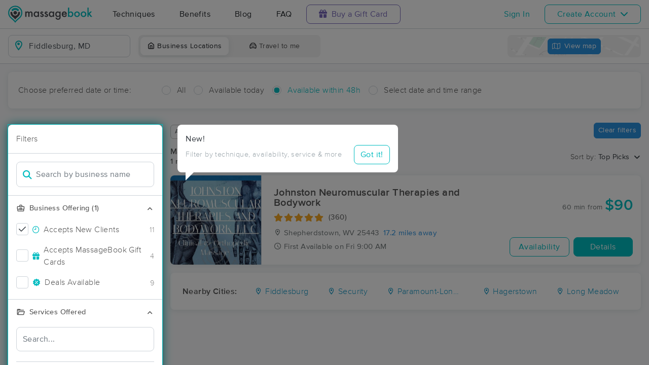

--- FILE ---
content_type: text/html; charset=utf-8
request_url: https://www.massagebook.com/search/MD/Fiddlesburg/massage-therapy
body_size: 58838
content:
<!doctype html>
<html data-n-head-ssr lang="en" data-n-head="%7B%22lang%22:%7B%22ssr%22:%22en%22%7D%7D">
  <head >
    <meta data-n-head="ssr" charset="utf-8"><meta data-n-head="ssr" name="viewport" content="width=device-width, initial-scale=1"><meta data-n-head="ssr" name="Copyright" content="Copyright (c) 2013-2026 2Book, Inc."><meta data-n-head="ssr" name="author" content="MassageBook"><meta data-n-head="ssr" data-hid="twitter:image" name="twitter:image" content="https://cdn.massagebook.com/127/static/img/massagebook-responsive-schedule-2017-722-min.png"><meta data-n-head="ssr" data-hid="og:image" property="og:image" content="https://cdn.massagebook.com/127/static/img/massagebook-responsive-schedule-2017-722-min.png"><meta data-n-head="ssr" data-hid="charset" charset="utf-8"><meta data-n-head="ssr" data-hid="mobile-web-app-capable" name="mobile-web-app-capable" content="yes"><meta data-n-head="ssr" data-hid="apple-mobile-web-app-title" name="apple-mobile-web-app-title" content="MassageBook"><meta data-n-head="ssr" data-hid="og:type" name="og:type" property="og:type" content="website"><meta data-n-head="ssr" data-hid="og:title" name="og:title" property="og:title" content="MassageBook"><meta data-n-head="ssr" data-hid="og:site_name" name="og:site_name" property="og:site_name" content="MassageBook"><meta data-n-head="ssr" data-hid="og:description" name="og:description" property="og:description" content="Find and book highly rated professional massage therapists, reflexologists and bodyworkers near you"><meta data-n-head="ssr" data-hid="description" name="description" content="Book the perfect massage near Fiddlesburg today on MassageBook. View photos, read reviews, and check availability to ensure high-quality massage sessions."><title>Massage Near Me in Fiddlesburg, MD - Book A Massage Today.</title><link data-n-head="ssr" rel="icon" type="image/svg+xml" href="/pu/favicon.svg"><link data-n-head="ssr" rel="shortcut icon" type="image/svg+xml" href="/pu/favicon.svg"><link data-n-head="ssr" data-hid="shortcut-icon" rel="shortcut icon" href="/pu/icon/android-icon-192x192-massagebook.png"><link data-n-head="ssr" data-hid="apple-touch-icon" rel="apple-touch-icon" href="/pu/icon/favicon-16x16-massagebook.png" sizes="16x16"><link data-n-head="ssr" rel="manifest" href="/_nuxt/manifest.02c7e5d7.json" data-hid="manifest"><link data-n-head="ssr" rel="canonical" href="https://www.massagebook.com/search/MD/Fiddlesburg/massage-therapy"><script data-n-head="ssr" data-hid="newrelic" type="text/javascript"></script><script data-n-head="ssr" src="https://ws.sharethis.com/button/buttons.js?publisher=10cdefbb-56c7-4542-9023-2e7775917cf2&amp;_=1614261654247" defer></script><script data-n-head="ssr" vmid="google-maps-api" data-hid="google-maps-api" src="https://maps.googleapis.com/maps/api/js?key=AIzaSyBYak6rZIehR-WrEhXdYbJwgZa1cXC802A&amp;libraries=places&amp;language=en" async onload="this.__vm_l=1"></script><script data-n-head="ssr" data-hid="gtm-script">if(!window._gtm_init){window._gtm_init=1;(function(w,n,d,m,e,p){w[d]=(w[d]==1||n[d]=='yes'||n[d]==1||n[m]==1||(w[e]&&w[e][p]&&w[e][p]()))?1:0})(window,navigator,'doNotTrack','msDoNotTrack','external','msTrackingProtectionEnabled');(function(w,d,s,l,x,y){w[x]={};w._gtm_inject=function(i){if(w.doNotTrack||w[x][i])return;w[x][i]=1;w[l]=w[l]||[];w[l].push({'gtm.start':new Date().getTime(),event:'gtm.js'});var f=d.getElementsByTagName(s)[0],j=d.createElement(s);j.async=true;j.src='https://www.googletagmanager.com/gtm.js?id='+i;f.parentNode.insertBefore(j,f);};w[y]('GTM-K8VKDB')})(window,document,'script','dataLayer','_gtm_ids','_gtm_inject')}</script><script data-n-head="ssr" vmid="secureprivacy" src="https://app.secureprivacy.ai/script/626a237839318bab50346b0c.js"></script><script data-n-head="ssr" data-hid="breadcrumb" type="application/ld+json">{"@context":"https://schema.org","@type":"BreadcrumbList","itemListElement":[{"@type":"ListItem","position":1,"item":{"@id":"https://www.massagebook.com","name":"MassageBook"}},{"@type":"ListItem","position":2,"item":{"@id":"https://www.massagebook.com/search/MD/Fiddlesburg/massage-therapy","name":"MD Fiddlesburg Massage Therapy"}}]}</script><script data-n-head="ssr" data-hid="structure-data" type="application/ld+json">[{"@context":"https://www.schema.org","@type":"DaySpa","name":"Johnston Neuromuscular Therapies and Bodywork","url":"https://www.massagebook.com/search/WV/Shepherdstown/massage-therapy/JNMB","address":{"@type":"PostalAddress","addressLocality":"Shepherdstown","addressRegion":"WV","postalCode":"25443"},"image":"https://images.massagebook.com/img3812344695880ae978908.91506569","contactPoint":{"@type":"ContactPoint","telephone":"(304) 620-4786"},"aggregateRating":{"@type":"AggregateRating","ratingValue":4.97,"reviewCount":360}},{"@context":"https://www.schema.org","@type":"DaySpa","name":"Mindful Moments Massage","url":"https://www.massagebook.com/search/WV/Martinsburg/massage-therapy/mindful-moments","address":{"@type":"PostalAddress","addressLocality":"Martinsburg","addressRegion":"WV","postalCode":"25403"},"image":"https://images.massagebook.com/img808637066ec182830e546.21096965","contactPoint":{"@type":"ContactPoint","telephone":"(304) 620-1809"},"aggregateRating":{"@type":"AggregateRating","ratingValue":4.85,"reviewCount":27}},{"@context":"https://www.schema.org","@type":"DaySpa","name":"Parasimple","url":"https://www.massagebook.com/search/WV/Martinsburg/massage-therapy/Parasimple","address":{"@type":"PostalAddress","addressLocality":"Martinsburg","addressRegion":"WV","postalCode":"25401"},"image":"https://images.massagebook.com/img375621468d88d06c0b1d4.27586603","contactPoint":{"@type":"ContactPoint","telephone":"(304) 582-9065"},"aggregateRating":{"@type":"AggregateRating","ratingValue":4.98,"reviewCount":172}},{"@context":"https://www.schema.org","@type":"DaySpa","name":"Body Bliss","url":"https://www.massagebook.com/search/WV/Kearneysville/massage-therapy/BodyBlissSpa","address":{"@type":"PostalAddress","addressLocality":"Kearneysville","addressRegion":"WV","postalCode":"25430"},"image":"https://images.massagebook.com/img3752151635fc7dbd1b3e9.76364179","contactPoint":{"@type":"ContactPoint","telephone":"(681) 283-0292"},"aggregateRating":{"@type":"AggregateRating","ratingValue":4.99,"reviewCount":346}},{"@context":"https://www.schema.org","@type":"DaySpa","name":"Shanna Welch Massage","url":"https://www.massagebook.com/search/MD/Frederick/massage-therapy/ShannaWelchMassage","address":{"@type":"PostalAddress","addressLocality":"Frederick","addressRegion":"MD","postalCode":"21701"},"image":"https://images.massagebook.com/img5504961659c823d3a2b12.22209221","contactPoint":{"@type":"ContactPoint","telephone":"(301) 523-7488"},"aggregateRating":{"@type":"AggregateRating","ratingValue":5,"reviewCount":157}},{"@context":"https://www.schema.org","@type":"DaySpa","name":"Breaktime Massage","url":"https://www.massagebook.com/search/PA/Gettysburg/massage-therapy/BreaktimeMassage","address":{"@type":"PostalAddress","addressLocality":"Gettysburg","addressRegion":"PA","postalCode":"17325"},"image":"https://images.massagebook.com/img55556826296839fc71fb1.91220663","contactPoint":{"@type":"ContactPoint","telephone":"(717) 253-0836"},"aggregateRating":{"@type":"AggregateRating","ratingValue":4.93,"reviewCount":197}},{"@context":"https://www.schema.org","@type":"DaySpa","name":"Muscle Harmony","url":"https://www.massagebook.com/search/MD/Frederick/massage-therapy/muscleharmony","address":{"@type":"PostalAddress","addressLocality":"Frederick","addressRegion":"MD","postalCode":"21701"},"image":"https://images.massagebook.com/img11096880676c62197a3802.42107945","contactPoint":{"@type":"ContactPoint","telephone":"(859) 684-2044"},"aggregateRating":{"@type":"AggregateRating","ratingValue":5,"reviewCount":7}},{"@context":"https://www.schema.org","@type":"DaySpa","name":"Key City Myofascial Release","url":"https://www.massagebook.com/search/MD/Frederick/massage-therapy/keycitymfr","address":{"@type":"PostalAddress","addressLocality":"Frederick","addressRegion":"MD","postalCode":"21701"},"image":"https://images.massagebook.com/img10068263661293aeb6cfc5.56527053","contactPoint":{"@type":"ContactPoint","telephone":"(240) 566-6068"},"aggregateRating":{"@type":"AggregateRating","ratingValue":5,"reviewCount":8}},{"@context":"https://www.schema.org","@type":"DaySpa","name":"A CALMING TOUCH LLC","url":"https://www.massagebook.com/search/PA/Shippensburg/massage-therapy/ACALMINGTOUCHLLC","address":{"@type":"PostalAddress","addressLocality":"Shippensburg","addressRegion":"PA","postalCode":"17257"},"image":"https://images.massagebook.com/img833317600f1c97287105.52892416","contactPoint":{"@type":"ContactPoint","telephone":"(717) 360-1742"},"aggregateRating":{"@type":"AggregateRating","ratingValue":4.97,"reviewCount":69}},{"@context":"https://www.schema.org","@type":"DaySpa","name":"Nancy Hill LMT, Gettysburg Massage Therapy","url":"https://www.massagebook.com/search/PA/Gettysburg/massage-therapy/nancy-hill-lmt-gettysburg-myofascial-release","address":{"@type":"PostalAddress","addressLocality":"Gettysburg","addressRegion":"PA","postalCode":"17325"},"image":"https://images.massagebook.com/img10373382665a1c5396ab13.65605442","contactPoint":{"@type":"ContactPoint","telephone":"(717) 752-5186"},"aggregateRating":{"@type":"AggregateRating","ratingValue":4.98,"reviewCount":62}},{"@context":"https://www.schema.org","@type":"DaySpa","name":"Massage By Sharon","url":"https://www.massagebook.com/search/MD/Boonsboro/massage-therapy/CustomizedMassageBySharon","address":{"@type":"PostalAddress","addressLocality":"Boonsboro","addressRegion":"MD","postalCode":"21713"},"image":"https://images.massagebook.com/img50247475f73377b4fe197.98842027","contactPoint":{"@type":"ContactPoint","telephone":"(240) 780-8850"},"aggregateRating":{"@type":"AggregateRating","ratingValue":4.94,"reviewCount":54}},{"@context":"https://www.schema.org","@type":"DaySpa","name":"Master Shoppe Massage &amp; Therapies","url":"https://www.massagebook.com/search/PA/Gettysburg/massage-therapy/massage-therapist-leah","address":{"@type":"PostalAddress","addressLocality":"Gettysburg","addressRegion":"PA","postalCode":"17325"},"image":"https://images.massagebook.com/img17491786654b3854be103.23950967","contactPoint":{"@type":"ContactPoint","telephone":"(717) 247-4856"},"aggregateRating":{"@type":"AggregateRating","ratingValue":5,"reviewCount":9}},{"@context":"https://www.schema.org","@type":"DaySpa","name":"My Red Bow, Spa and Wellness","url":"https://www.massagebook.com/search/MD/Braddock Heights/massage-therapy/myredbow","address":{"@type":"PostalAddress","addressLocality":"Braddock Heights","addressRegion":"MD","postalCode":"21714"},"image":"https://images.massagebook.com/img35824668ed21efdb82e8.46443972","contactPoint":{"@type":"ContactPoint","telephone":"(301) 979-9733"},"aggregateRating":{"@type":"AggregateRating","ratingValue":5,"reviewCount":1}},{"@context":"https://www.schema.org","@type":"DaySpa","name":"Madelyn Cross, RMP 02937","url":"https://www.massagebook.com/search/MD/Myersville/massage-therapy/MadelynCrossRMP","address":{"@type":"PostalAddress","addressLocality":"Myersville","addressRegion":"MD","postalCode":"21773"},"image":"https://images.massagebook.com/img43856975e248d0a564d21.48492126","contactPoint":{"@type":"ContactPoint","telephone":"(301) 401-6055"},"aggregateRating":{"@type":"AggregateRating","ratingValue":5,"reviewCount":31}},{"@context":"https://www.schema.org","@type":"DaySpa","name":"Kneaded by Zavi","url":"https://www.massagebook.com/search/MD/Frederick/massage-therapy/KneadedByZavi","address":{"@type":"PostalAddress","addressLocality":"Frederick","addressRegion":"MD","postalCode":"21702"},"image":"https://images.massagebook.com/img590023069431d519fb330.92204260","contactPoint":{"@type":"ContactPoint","telephone":"(850) 210-8697"}},{"@context":"https://www.schema.org","@type":"DaySpa","name":"Nova Alternative Wellness","url":"https://www.massagebook.com/search/WV/Shepherdstown/massage-therapy/nova-alternative-wellness","address":{"@type":"PostalAddress","addressLocality":"Shepherdstown","addressRegion":"WV","postalCode":"25443"},"image":"https://images.massagebook.com/img823234567798b40960363.80292056","contactPoint":{"@type":"ContactPoint","telephone":"(304) 860-0701"},"aggregateRating":{"@type":"AggregateRating","ratingValue":4.97,"reviewCount":79}},{"@context":"https://www.schema.org","@type":"DaySpa","name":"Tiffany Staley","url":"https://www.massagebook.com/search/MD/Frederick/massage-therapy/tastaley","address":{"@type":"PostalAddress","addressLocality":"Frederick","addressRegion":"MD","postalCode":"21701"},"image":"https://images.massagebook.com/img4924205fa714bb03bcb2.71457662","contactPoint":{"@type":"ContactPoint","telephone":"(301) 524-6231"}},{"@context":"https://www.schema.org","@type":"DaySpa","name":"Perennial Therapy LLC","url":"https://www.massagebook.com/search/VA/Lovettsville/massage-therapy/perennial-therapy-llc","address":{"@type":"PostalAddress","addressLocality":"Lovettsville","addressRegion":"VA","postalCode":"20180"},"image":"https://images.massagebook.com/img1154887768b8a01ada0891.58281396","contactPoint":{"@type":"ContactPoint","telephone":"(571) 246-2048"},"aggregateRating":{"@type":"AggregateRating","ratingValue":5,"reviewCount":1}},{"@context":"https://www.schema.org","@type":"DaySpa","name":"Graceful Strides Mobile Massage Therapy","url":"https://www.massagebook.com/search/PA/Fayetteville /massage-therapy/GracefulStridesMobileMassageTherapy","address":{"@type":"PostalAddress","addressLocality":"Fayetteville ","addressRegion":"PA","postalCode":"17222"},"image":"https://images.massagebook.com/img532731064a780167e8bb2.49025504","contactPoint":{"@type":"ContactPoint","telephone":"(717) 830-8888"},"aggregateRating":{"@type":"AggregateRating","ratingValue":4.99,"reviewCount":128}},{"@context":"https://www.schema.org","@type":"DaySpa","name":"Regina McNairn","url":"https://www.massagebook.com/search/PA/Chambersburg/massage-therapy/RippleMassage","address":{"@type":"PostalAddress","addressLocality":"Chambersburg","addressRegion":"PA","postalCode":"17201"},"image":"https://images.massagebook.com/img57016046241e7cfa22bc3.22000325","contactPoint":{"@type":"ContactPoint","telephone":"(828) 406-6262"},"aggregateRating":{"@type":"AggregateRating","ratingValue":4.97,"reviewCount":156}},{"@context":"https://www.schema.org","@type":"DaySpa","name":"Artemis Spa Essentials","url":"https://www.massagebook.com/search/PA/McConnellsburg/massage-therapy/ArtemisSpaEssentials","address":{"@type":"PostalAddress","addressLocality":"McConnellsburg","addressRegion":"PA","postalCode":"17233"},"image":"https://images.massagebook.com/img6237097612798590f2ee5.30987989","contactPoint":{"@type":"ContactPoint","telephone":"(717) 504-7859"},"aggregateRating":{"@type":"AggregateRating","ratingValue":5,"reviewCount":31}},{"@context":"https://www.schema.org","@type":"DaySpa","name":"Tejase Bodyworks Massage &amp; Yoga Therapy","url":"https://www.massagebook.com/search/WV/Berkeley Spring/massage-therapy/TejaseBodyworks","address":{"@type":"PostalAddress","addressLocality":"Berkeley Spring","addressRegion":"WV","postalCode":"25411"},"image":"https://images.massagebook.com/img5318745dc5d032a72752.18292412","contactPoint":{"@type":"ContactPoint","telephone":"(540) 535-6188"},"aggregateRating":{"@type":"AggregateRating","ratingValue":4.98,"reviewCount":180}},{"@context":"https://www.schema.org","@type":"DaySpa","name":"Michelle Certified Massage Therapy &amp; Spa","url":"https://www.massagebook.com/search/PA/McConnellsburg/massage-therapy/MichelleCertifiedMassageTherapySpa","address":{"@type":"PostalAddress","addressLocality":"McConnellsburg","addressRegion":"PA","postalCode":"17233"},"image":"https://images.massagebook.com/img54dcf7cde60c01.12211404","contactPoint":{"@type":"ContactPoint","telephone":"(717) 372-5880"},"aggregateRating":{"@type":"AggregateRating","ratingValue":5,"reviewCount":4}}]</script><link rel="preload" href="/_nuxt/ad8df5a.js" as="script"><link rel="preload" href="/_nuxt/e345ccd.js" as="script"><link rel="preload" href="/_nuxt/css/e22f7b6.css" as="style"><link rel="preload" href="/_nuxt/fef8d6a.js" as="script"><link rel="preload" href="/_nuxt/css/5ea53b6.css" as="style"><link rel="preload" href="/_nuxt/4f8e44e.js" as="script"><link rel="stylesheet" href="/_nuxt/css/e22f7b6.css"><link rel="stylesheet" href="/_nuxt/css/5ea53b6.css">
  </head>
  <body >
    <noscript data-n-head="ssr" data-hid="gtm-noscript" data-pbody="true"><iframe src="https://www.googletagmanager.com/ns.html?id=GTM-K8VKDB&" height="0" width="0" style="display:none;visibility:hidden" title="gtm"></iframe></noscript><div data-server-rendered="true" id="__nuxt"><!----><div id="__layout"><div id="app-layout" data-v-312c29fe><div class="app-container" data-v-312c29fe><div class="h-100" data-v-312c29fe><div class="d-flex flex-column h-100" data-v-083632fc><div class="d-flex flex-column flex-lg-row align-items-stretch justify-content-between border-bottom" data-v-b91477d0 data-v-083632fc><div class="d-flex flex-column flex-lg-row align-items-stretch" data-v-b91477d0><div class="d-flex align-items-stretch align-items-lg-center justify-content-between position-relative py-2 py-lg-0" data-v-b91477d0><div class="d-flex d-lg-none align-items-center justify-content-center px-1" data-v-b91477d0><div class="dropdown b-dropdown home-dropdown btn-group" data-v-5c4b49fc data-v-b91477d0><!----><button aria-haspopup="menu" aria-expanded="false" type="button" class="btn dropdown-toggle btn-clear dropdown-toggle-no-caret"><div aria-controls="navigation" aria-expanded="false" aria-label="Toggle Home Navigation Menu" class="hamburger hamburger--squeeze" data-v-50ef1ab5 data-v-b91477d0><span class="hamburger-box" data-v-50ef1ab5><span class="hamburger-inner" data-v-50ef1ab5></span></span></div></button><ul role="menu" tabindex="-1" class="dropdown-menu">  <div class="list-unstyled m-0 py-2 bg-white border rounded shadow overflow-hidden" data-v-b91477d0><a href="https://www.massagebook.com/massage-therapy/" class="dropdown-item">Techniques</a> <a href="https://www.massagebook.com/massage-therapy/benefits-of-massage/" class="dropdown-item">Benefits</a> <a href="https://www.massagebook.com/massage-therapy/blog/" class="dropdown-item">Blog</a> <a href="https://www.massagebook.com/massage-therapy/faq/what-is-massagebook/" class="dropdown-item">FAQ</a> <a href="https://www.massagebook.com/massagebook-gift-cards/redeem-info/" class="dropdown-item text-nowrap text-purple"><i aria-hidden="true" class="fa fa-gift mr-1"></i> Buy a Gift Card
        </a> <hr> <div class="loading-container d-flex align-items-center flex-column dropdown-item" data-v-b91477d0><span class="p-1 loading__icon"><svg xmlns="http://www.w3.org/2000/svg" width="24" viewBox="0 0 170 206" ariaLabelledby="Loading-Icon" role="presentation" class="loading-icon loading-icon--primary" data-v-bec9f6a6><title id="Loading-Icon" lang="en">Loading-Icon</title> <g fill="currentColor"><path d="M144.3,25.7c33,33,33,86.5,0,119.6c-17,17-49.5,40.2-59.8,59.8c-10.2-19.5-43.7-43.7-59.8-59.8
                c-33-33-33-86.5,0-119.6C57.8-7.3,111.3-7.3,144.3,25.7z M84.5,185.8c6.5-15,35.2-35.2,50.2-50.2c27.7-27.7,27.7-72.6,0-100.3
                s-72.6-27.7-100.3,0C6.7,63.1,6.7,108,34.4,135.7C47.1,148.4,78.7,170.6,84.5,185.8z" class="variant-color" data-v-bec9f6a6></path> <path d="M142.1,84.9c0,0.2,0,0.3,0,0.5c0,0.1,0,0.2,0,0.3c-0.1,14.6-5.7,29.2-16.9,40.4
                c-12.1,12.1-34.9,26.4-40.7,40.7c-5.8-14.3-30.4-30.4-40.7-40.7C32.7,114.9,27.1,100.4,27,85.8c0-0.2,0-0.3,0-0.5c0-0.1,0-0.3,0-0.4
                c0.1-2.9,1.3-5.7,3.5-7.8c4.7-4.7,12.3-4.7,16.9,0c2.2,2.2,3.3,5,3.5,7.8c-0.2,8.8,3.1,17.6,9.8,24.4c13.1,13.1,34.4,13.1,47.5,0
                c6.5-6.5,9.8-15.1,9.8-23.6c0-0.1,0-0.2,0-0.4c0-0.1,0-0.3,0-0.4c0.1-2.9,1.3-5.7,3.5-7.8c4.7-4.7,12.3-4.7,16.9,0
                C140.8,79.3,141.9,82.1,142.1,84.9z" class="black" data-v-bec9f6a6></path> <path d="M69.7,70.6c8.2-8.2,21.5-8.2,29.8,0c8.2,8.2,8.2,21.5,0,29.8c-8.2,8.2-21.5,8.2-29.8,0S61.4,78.9,69.7,70.6z" class="black" data-v-bec9f6a6></path> <path d="M124.3,43.9C101.7,22.3,66,22.7,43.8,44.8c-4.7,4.7-4.7,12.3,0,16.9c4.7,4.7,12.3,4.7,16.9,0
                c0.1-0.1,0.2-0.2,0.3-0.3c13.2-12.9,34.2-12.8,47.3,0.3l0.1,0.1l0.1-0.1c4.7,4.6,12.2,4.6,16.9,0c4.7-4.7,4.7-12.2,0-16.9
                C125.1,44.5,124.7,44.2,124.3,43.9z" class="black" data-v-bec9f6a6></path> <path d="M62.6,32.3c-6.8,2.8-13.2,7-18.8,12.5c-2.3,2.3-3.5,5.4-3.5,8.5v0c0,3.1,1.2,6.1,3.5,8.4
		        c4.7,4.7,12.3,4.7,16.9,0c0.1-0.1,0.2-0.2,0.3-0.3c0.5-0.5,1-1,1.6-1.4V32.3z" class="variant-color animate-25" data-v-bec9f6a6></path> <path d="M84.3,28C69.7,28,55,33.6,43.8,44.8c-2.3,2.3-3.5,5.4-3.5,8.5v0c0,3.1,1.2,6.1,3.5,8.4
		        c4.7,4.7,12.3,4.7,16.9,0c0.1-0.1,0.2-0.2,0.3-0.3c6.5-6.4,14.9-9.6,23.3-9.6V28z" class="variant-color animate-50" data-v-bec9f6a6></path> <path d="M106.9,32.5c-21-8.8-46-4.7-63.1,12.3c-2.3,2.3-3.5,5.4-3.5,8.5v0c0,3.1,1.2,6.1,3.5,8.4
		        c4.7,4.7,12.3,4.7,16.9,0c0.1-0.1,0.2-0.2,0.3-0.3c12.8-12.5,32.8-12.8,45.9-1V32.5z" class="variant-color animate-75" data-v-bec9f6a6></path> <path d="M124.3,43.9C101.7,22.3,66,22.7,43.8,44.8c-4.7,4.7-4.7,12.3,0,16.9c4.7,4.7,12.3,4.7,16.9,0
                c0.1-0.1,0.2-0.2,0.3-0.3c13.2-12.9,34.2-12.8,47.3,0.3l0.1,0.1l0.1-0.1c4.7,4.6,12.2,4.6,16.9,0c4.7-4.7,4.7-12.2,0-16.9
                C125.1,44.5,124.7,44.2,124.3,43.9z" class="variant-color animate-100" data-v-bec9f6a6></path></g></svg></span> <!----></div></div></ul></div></div> <a href="/" class="brand-logo mx-lg-3 py-2 custom--position router-link-active" data-v-b91477d0><svg xmlns="http://www.w3.org/2000/svg" height="34" viewBox="0 0 1000 205" ariaLabelledby="Massage Therapy &amp; Online Booking - MassageBook" role="presentation" data-v-b91477d0><title id="Massage-Therapy &amp; Online Booking - MassageBook" lang="en">Massage Therapy &amp; Online Booking - MassageBook</title> <g fill="currentColor"><g id="MbLogo"><g id="Text"><path id="Fill-1" d="M203.58,71.18h14.61V77a30.86,30.86,0,0,1,7.21-6,17.51,17.51,0,0,1,8-1.62q10.71,0,17,9.35A22,22,0,0,1,269,69.43q21.36,0,21.36,25.91v39.1H275.67V99.3q0-9.09-2.21-12.85T266,82.61q-6,0-8.8,4.55t-2.76,14.61v32.67H239.75V99.5q0-16.89-9.74-16.89-6.16,0-9,4.62t-2.83,14.54v32.67H203.58Z" fill="#4A4C51"></path> <path id="Fill-3" d="M318.07,102.62q0,9.09,4.87,14.8a16,16,0,0,0,12.6,5.78,16.78,16.78,0,0,0,13.12-5.58q5-5.79,5-14.68t-5-14.67a16.52,16.52,0,0,0-13-5.66,16.17,16.17,0,0,0-12.6,5.72A21.07,21.07,0,0,0,318.07,102.62Zm34.68-31.43h14.68v63.25H352.75v-6.63q-9,8.44-19.42,8.45a27.93,27.93,0,0,1-21.68-9.49q-8.52-9.67-8.51-24.15,0-14.24,8.51-23.71A27.42,27.42,0,0,1,333,69.43q11,0,19.8,9.09Z" fill="#4A4C51"></path> <path id="Fill-5" d="M420,82l-12.08,6.42q-2.86-5.83-7.08-5.84a4.85,4.85,0,0,0-3.44,1.33,4.46,4.46,0,0,0-1.43,3.41q0,3.64,8.44,7.21,11.63,5,15.65,9.22t4,11.36a19.92,19.92,0,0,1-6.75,15.33,23,23,0,0,1-15.85,5.85q-15.91,0-22.53-15.52L391.39,115a27.44,27.44,0,0,0,4,5.79,9,9,0,0,0,6.36,2.46q7.41,0,7.4-6.75,0-3.9-5.71-7.28c-1.47-.73-3-1.45-4.42-2.14s-3-1.4-4.48-2.14q-6.36-3.12-9-6.24a15.32,15.32,0,0,1-3.31-10.19,18,18,0,0,1,5.65-13.64,19.83,19.83,0,0,1,14-5.39Q414.05,69.43,420,82" fill="#4A4C51"></path> <path id="Fill-7" d="M471.27,82l-12.08,6.42q-2.85-5.83-7.07-5.84a4.88,4.88,0,0,0-3.45,1.33,4.45,4.45,0,0,0-1.42,3.41q0,3.64,8.44,7.21,11.63,5,15.65,9.22t4,11.36a19.92,19.92,0,0,1-6.75,15.33,23,23,0,0,1-15.84,5.85q-15.91,0-22.54-15.52L442.7,115a27.14,27.14,0,0,0,4,5.79A9.07,9.07,0,0,0,453,123.2q7.39,0,7.4-6.75,0-3.9-5.72-7.28c-1.47-.73-2.94-1.45-4.41-2.14s-3-1.4-4.48-2.14c-4.25-2.08-7.23-4.16-9-6.24a15.38,15.38,0,0,1-3.31-10.19,18.08,18.08,0,0,1,5.65-13.64,19.85,19.85,0,0,1,14-5.39q12.15,0,18,12.54" fill="#4A4C51"></path> <path id="Fill-9" d="M497.77,102.62q0,9.09,4.87,14.8a16,16,0,0,0,12.6,5.78,16.78,16.78,0,0,0,13.12-5.58q5-5.79,5-14.68t-5-14.67a16.52,16.52,0,0,0-13-5.66,16.17,16.17,0,0,0-12.6,5.72A21.07,21.07,0,0,0,497.77,102.62Zm34.68-31.43h14.68v63.25H532.45v-6.63q-9,8.44-19.42,8.45a28,28,0,0,1-21.69-9.49q-8.5-9.67-8.5-24.15,0-14.24,8.5-23.71a27.42,27.42,0,0,1,21.3-9.48q11,0,19.81,9.09Z" fill="#4A4C51"></path> <path id="Fill-11" d="M610.06,102.94q0-9.22-4.94-14.74a16.3,16.3,0,0,0-12.79-5.65,15.74,15.74,0,0,0-13.12,6.17q-4.35,5.52-4.35,14.29t4.35,14.15q4.74,6,13.12,6a16.05,16.05,0,0,0,13.25-6.1Q610.05,111.58,610.06,102.94Zm14,30c0,3-.09,5.62-.29,7.89a52.66,52.66,0,0,1-.81,6,26.75,26.75,0,0,1-6.1,12.27Q608.3,169,593.3,169q-12.66,0-20.84-6.82-8.44-7-9.75-19.42h14.68a16.7,16.7,0,0,0,2.79,7.21q4.55,5.91,13.25,5.91,16.05,0,16-19.68v-8.83q-8.7,8.89-20.06,8.9-12.93,0-21.17-9.36t-8.32-23.7q0-13.83,7.73-23.51,8.31-10.26,22-10.26a25.49,25.49,0,0,1,19.87,8.9V71.19h14.61Z" fill="#4A4C51"></path> <path id="Fill-13" d="M682.47,94.3q-3.06-11.68-14.74-11.69a15.15,15.15,0,0,0-5,.82,14.48,14.48,0,0,0-4.26,2.33,15,15,0,0,0-3.28,3.67,17,17,0,0,0-2.07,4.87Zm15,12H652.14q.58,7.8,5.07,12.41a15.41,15.41,0,0,0,11.49,4.54,14.9,14.9,0,0,0,9-2.6q3.51-2.59,8-9.61l12.33,6.89a48.34,48.34,0,0,1-6,8.34,32.25,32.25,0,0,1-6.81,5.72,27.78,27.78,0,0,1-7.86,3.28,38.45,38.45,0,0,1-9.16,1q-14.16,0-22.73-9.1t-8.57-24.28q0-15,8.31-24.29t22.21-9.16q14,0,22.08,8.9t8,24.48Z" fill="#4A4C51"></path> <path id="Fill-15" d="M760.14,103.27q0-9.1-4.94-14.81a15.8,15.8,0,0,0-12.53-5.85,16.83,16.83,0,0,0-13.12,5.65q-5,5.59-5,14.55,0,9.22,4.94,14.74a16.4,16.4,0,0,0,13,5.65,16.08,16.08,0,0,0,12.59-5.65A20.73,20.73,0,0,0,760.14,103.27ZM725.4,24.75V78.52q8.76-9.09,19.87-9.09A27.32,27.32,0,0,1,766.57,79q8.5,9.48,8.51,23.64,0,14.61-8.58,24.15A27.6,27.6,0,0,1,745,136.26q-11,0-19.61-8.45v6.63H710.78V24.75Z" fill="#00BCC0"></path> <path id="Fill-17" d="M799.82,102.62q0,9.48,5.07,15t13.7,5.58q8.56,0,13.7-5.52t5.13-14.74q0-9.22-5.13-14.74t-13.7-5.59A17.67,17.67,0,0,0,805,88.2q-5.21,5.58-5.2,14.42m-14.93-.26A31.42,31.42,0,0,1,794.69,79a34.6,34.6,0,0,1,47.93.07,32.21,32.21,0,0,1,9.74,23.77,32,32,0,0,1-9.81,23.83,33.52,33.52,0,0,1-24.22,9.55,32.11,32.11,0,0,1-23.83-9.75q-9.62-9.6-9.61-24.15" fill="#00BCC0"></path> <path id="Fill-19" d="M877.1,102.62q0,9.48,5.07,15t13.7,5.58q8.58,0,13.7-5.52t5.13-14.74q0-9.22-5.13-14.74t-13.7-5.59A17.69,17.69,0,0,0,882.3,88.2q-5.2,5.58-5.2,14.42m-14.93-.26A31.46,31.46,0,0,1,872,79a34.6,34.6,0,0,1,47.93.07,32.21,32.21,0,0,1,9.74,23.77,32,32,0,0,1-9.81,23.83,33.52,33.52,0,0,1-24.22,9.55,32.13,32.13,0,0,1-23.83-9.75q-9.62-9.6-9.61-24.15" fill="#00BCC0"></path> <polygon id="Fill-21" points="957.05 23.77 957.05 90.66 977.63 70.2 997.25 70.2 969.77 96.76 999.26 133.45 980.3 133.45 959.38 106.76 957.05 109.1 957.05 133.45 942.43 133.45 942.43 23.77 957.05 23.77" fill="#00BCC0"></polygon></g> <g id="Icon"><path id="MbIcon-Background" d="M84.54,185.84c-5.85-15.28-37.42-37.43-50.16-50.17a70.93,70.93,0,1,1,100.32,0C119.73,150.64,91,170.89,84.54,185.84Z" fill="#FFFFFF"></path> <path id="MbIcon-Border" d="M144.33,25.75A84.55,84.55,0,0,0,24.76,145.31c16.06,16.06,49.55,40.29,59.78,59.78,10.24-19.53,42.83-42.82,59.79-59.78A84.55,84.55,0,0,0,144.33,25.75ZM134.7,135.67c-15,15-43.66,35.22-50.16,50.17-5.85-15.28-37.42-37.43-50.16-50.17a70.93,70.93,0,1,1,100.32,0Z" fill="#00BCC0"></path> <path id="MbIcon-Man" d="M142.09,84.93c0,.15,0,.3,0,.45v.3a57.36,57.36,0,0,1-16.85,40.38c-12.14,12.15-34.85,26.4-40.7,40.71-5.85-14.31-30.37-30.37-40.7-40.71A57.33,57.33,0,0,1,27,85.76a3.38,3.38,0,0,1,0-.45,2.38,2.38,0,0,1,0-.38,11.86,11.86,0,0,1,3.48-7.84,12,12,0,0,1,16.93,0,12.15,12.15,0,0,1,3.52,7.84,33.61,33.61,0,1,0,67.21.75v-.37c0-.13,0-.26,0-.38a11.83,11.83,0,0,1,3.48-7.85,12,12,0,0,1,20.45,7.85ZM69.66,70.63a21,21,0,1,1,0,29.76A21.06,21.06,0,0,1,69.66,70.63Z" fill="#4A4C51"></path> <path id="MbIcon-OverMan" d="M124.28,43.88a57.55,57.55,0,0,0-80.44.93A12,12,0,0,0,60.79,61.75l.25-.27a33.61,33.61,0,0,1,47.27.26l.12.12.11-.1a11.95,11.95,0,0,0,16.92-16.87A12.37,12.37,0,0,0,124.28,43.88Z" fill="#00BCC0"></path></g></g></g></svg></a> <div class="d-flex d-lg-none px-4 align-items-center justify-content-center" data-v-b91477d0><div class="loading-container d-flex align-items-center flex-column" data-v-b91477d0><span class="p-1 loading__icon"><svg xmlns="http://www.w3.org/2000/svg" width="24" viewBox="0 0 170 206" ariaLabelledby="Loading-Icon" role="presentation" class="loading-icon loading-icon--primary" data-v-bec9f6a6><title id="Loading-Icon" lang="en">Loading-Icon</title> <g fill="currentColor"><path d="M144.3,25.7c33,33,33,86.5,0,119.6c-17,17-49.5,40.2-59.8,59.8c-10.2-19.5-43.7-43.7-59.8-59.8
                c-33-33-33-86.5,0-119.6C57.8-7.3,111.3-7.3,144.3,25.7z M84.5,185.8c6.5-15,35.2-35.2,50.2-50.2c27.7-27.7,27.7-72.6,0-100.3
                s-72.6-27.7-100.3,0C6.7,63.1,6.7,108,34.4,135.7C47.1,148.4,78.7,170.6,84.5,185.8z" class="variant-color" data-v-bec9f6a6></path> <path d="M142.1,84.9c0,0.2,0,0.3,0,0.5c0,0.1,0,0.2,0,0.3c-0.1,14.6-5.7,29.2-16.9,40.4
                c-12.1,12.1-34.9,26.4-40.7,40.7c-5.8-14.3-30.4-30.4-40.7-40.7C32.7,114.9,27.1,100.4,27,85.8c0-0.2,0-0.3,0-0.5c0-0.1,0-0.3,0-0.4
                c0.1-2.9,1.3-5.7,3.5-7.8c4.7-4.7,12.3-4.7,16.9,0c2.2,2.2,3.3,5,3.5,7.8c-0.2,8.8,3.1,17.6,9.8,24.4c13.1,13.1,34.4,13.1,47.5,0
                c6.5-6.5,9.8-15.1,9.8-23.6c0-0.1,0-0.2,0-0.4c0-0.1,0-0.3,0-0.4c0.1-2.9,1.3-5.7,3.5-7.8c4.7-4.7,12.3-4.7,16.9,0
                C140.8,79.3,141.9,82.1,142.1,84.9z" class="black" data-v-bec9f6a6></path> <path d="M69.7,70.6c8.2-8.2,21.5-8.2,29.8,0c8.2,8.2,8.2,21.5,0,29.8c-8.2,8.2-21.5,8.2-29.8,0S61.4,78.9,69.7,70.6z" class="black" data-v-bec9f6a6></path> <path d="M124.3,43.9C101.7,22.3,66,22.7,43.8,44.8c-4.7,4.7-4.7,12.3,0,16.9c4.7,4.7,12.3,4.7,16.9,0
                c0.1-0.1,0.2-0.2,0.3-0.3c13.2-12.9,34.2-12.8,47.3,0.3l0.1,0.1l0.1-0.1c4.7,4.6,12.2,4.6,16.9,0c4.7-4.7,4.7-12.2,0-16.9
                C125.1,44.5,124.7,44.2,124.3,43.9z" class="black" data-v-bec9f6a6></path> <path d="M62.6,32.3c-6.8,2.8-13.2,7-18.8,12.5c-2.3,2.3-3.5,5.4-3.5,8.5v0c0,3.1,1.2,6.1,3.5,8.4
		        c4.7,4.7,12.3,4.7,16.9,0c0.1-0.1,0.2-0.2,0.3-0.3c0.5-0.5,1-1,1.6-1.4V32.3z" class="variant-color animate-25" data-v-bec9f6a6></path> <path d="M84.3,28C69.7,28,55,33.6,43.8,44.8c-2.3,2.3-3.5,5.4-3.5,8.5v0c0,3.1,1.2,6.1,3.5,8.4
		        c4.7,4.7,12.3,4.7,16.9,0c0.1-0.1,0.2-0.2,0.3-0.3c6.5-6.4,14.9-9.6,23.3-9.6V28z" class="variant-color animate-50" data-v-bec9f6a6></path> <path d="M106.9,32.5c-21-8.8-46-4.7-63.1,12.3c-2.3,2.3-3.5,5.4-3.5,8.5v0c0,3.1,1.2,6.1,3.5,8.4
		        c4.7,4.7,12.3,4.7,16.9,0c0.1-0.1,0.2-0.2,0.3-0.3c12.8-12.5,32.8-12.8,45.9-1V32.5z" class="variant-color animate-75" data-v-bec9f6a6></path> <path d="M124.3,43.9C101.7,22.3,66,22.7,43.8,44.8c-4.7,4.7-4.7,12.3,0,16.9c4.7,4.7,12.3,4.7,16.9,0
                c0.1-0.1,0.2-0.2,0.3-0.3c13.2-12.9,34.2-12.8,47.3,0.3l0.1,0.1l0.1-0.1c4.7,4.6,12.2,4.6,16.9,0c4.7-4.7,4.7-12.2,0-16.9
                C125.1,44.5,124.7,44.2,124.3,43.9z" class="variant-color animate-100" data-v-bec9f6a6></path></g></svg></span> <!----></div></div> <div class="d-none d-lg-flex align-items-center" data-v-b91477d0><a href="https://www.massagebook.com/massage-therapy/" class="dropdown-item px-2 px-xl-4 py-3" data-v-b91477d0>Techniques</a> <a href="https://www.massagebook.com/massage-therapy/benefits-of-massage/" class="dropdown-item px-2 px-xl-4 py-3" data-v-b91477d0>Benefits</a> <a href="https://www.massagebook.com/massage-therapy/blog/" class="dropdown-item px-2 px-xl-4 py-3" data-v-b91477d0>Blog</a> <a href="https://www.massagebook.com/massage-therapy/faq/what-is-massagebook/" class="dropdown-item px-2 px-xl-4 py-3" data-v-b91477d0>FAQ</a> <a href="https://www.massagebook.com/massagebook-gift-cards/redeem-info/" class="list-inline-item btn btn-outline-purple ml-1 px-3 px-xl-4 text-nowrap" data-v-b91477d0><i aria-hidden="true" class="fa fa-gift mr-1" data-v-b91477d0></i> Buy a Gift Card
        </a></div></div></div> <div class="d-none d-lg-flex px-4 align-items-center justify-content-center" data-v-b91477d0><div class="loading-container d-flex align-items-center flex-column" data-v-b91477d0><span class="p-1 loading__icon"><svg xmlns="http://www.w3.org/2000/svg" width="24" viewBox="0 0 170 206" ariaLabelledby="Loading-Icon" role="presentation" class="loading-icon loading-icon--primary" data-v-bec9f6a6><title id="Loading-Icon" lang="en">Loading-Icon</title> <g fill="currentColor"><path d="M144.3,25.7c33,33,33,86.5,0,119.6c-17,17-49.5,40.2-59.8,59.8c-10.2-19.5-43.7-43.7-59.8-59.8
                c-33-33-33-86.5,0-119.6C57.8-7.3,111.3-7.3,144.3,25.7z M84.5,185.8c6.5-15,35.2-35.2,50.2-50.2c27.7-27.7,27.7-72.6,0-100.3
                s-72.6-27.7-100.3,0C6.7,63.1,6.7,108,34.4,135.7C47.1,148.4,78.7,170.6,84.5,185.8z" class="variant-color" data-v-bec9f6a6></path> <path d="M142.1,84.9c0,0.2,0,0.3,0,0.5c0,0.1,0,0.2,0,0.3c-0.1,14.6-5.7,29.2-16.9,40.4
                c-12.1,12.1-34.9,26.4-40.7,40.7c-5.8-14.3-30.4-30.4-40.7-40.7C32.7,114.9,27.1,100.4,27,85.8c0-0.2,0-0.3,0-0.5c0-0.1,0-0.3,0-0.4
                c0.1-2.9,1.3-5.7,3.5-7.8c4.7-4.7,12.3-4.7,16.9,0c2.2,2.2,3.3,5,3.5,7.8c-0.2,8.8,3.1,17.6,9.8,24.4c13.1,13.1,34.4,13.1,47.5,0
                c6.5-6.5,9.8-15.1,9.8-23.6c0-0.1,0-0.2,0-0.4c0-0.1,0-0.3,0-0.4c0.1-2.9,1.3-5.7,3.5-7.8c4.7-4.7,12.3-4.7,16.9,0
                C140.8,79.3,141.9,82.1,142.1,84.9z" class="black" data-v-bec9f6a6></path> <path d="M69.7,70.6c8.2-8.2,21.5-8.2,29.8,0c8.2,8.2,8.2,21.5,0,29.8c-8.2,8.2-21.5,8.2-29.8,0S61.4,78.9,69.7,70.6z" class="black" data-v-bec9f6a6></path> <path d="M124.3,43.9C101.7,22.3,66,22.7,43.8,44.8c-4.7,4.7-4.7,12.3,0,16.9c4.7,4.7,12.3,4.7,16.9,0
                c0.1-0.1,0.2-0.2,0.3-0.3c13.2-12.9,34.2-12.8,47.3,0.3l0.1,0.1l0.1-0.1c4.7,4.6,12.2,4.6,16.9,0c4.7-4.7,4.7-12.2,0-16.9
                C125.1,44.5,124.7,44.2,124.3,43.9z" class="black" data-v-bec9f6a6></path> <path d="M62.6,32.3c-6.8,2.8-13.2,7-18.8,12.5c-2.3,2.3-3.5,5.4-3.5,8.5v0c0,3.1,1.2,6.1,3.5,8.4
		        c4.7,4.7,12.3,4.7,16.9,0c0.1-0.1,0.2-0.2,0.3-0.3c0.5-0.5,1-1,1.6-1.4V32.3z" class="variant-color animate-25" data-v-bec9f6a6></path> <path d="M84.3,28C69.7,28,55,33.6,43.8,44.8c-2.3,2.3-3.5,5.4-3.5,8.5v0c0,3.1,1.2,6.1,3.5,8.4
		        c4.7,4.7,12.3,4.7,16.9,0c0.1-0.1,0.2-0.2,0.3-0.3c6.5-6.4,14.9-9.6,23.3-9.6V28z" class="variant-color animate-50" data-v-bec9f6a6></path> <path d="M106.9,32.5c-21-8.8-46-4.7-63.1,12.3c-2.3,2.3-3.5,5.4-3.5,8.5v0c0,3.1,1.2,6.1,3.5,8.4
		        c4.7,4.7,12.3,4.7,16.9,0c0.1-0.1,0.2-0.2,0.3-0.3c12.8-12.5,32.8-12.8,45.9-1V32.5z" class="variant-color animate-75" data-v-bec9f6a6></path> <path d="M124.3,43.9C101.7,22.3,66,22.7,43.8,44.8c-4.7,4.7-4.7,12.3,0,16.9c4.7,4.7,12.3,4.7,16.9,0
                c0.1-0.1,0.2-0.2,0.3-0.3c13.2-12.9,34.2-12.8,47.3,0.3l0.1,0.1l0.1-0.1c4.7,4.6,12.2,4.6,16.9,0c4.7-4.7,4.7-12.2,0-16.9
                C125.1,44.5,124.7,44.2,124.3,43.9z" class="variant-color animate-100" data-v-bec9f6a6></path></g></svg></span> <!----></div></div></div> <div class="d-flex d-md-none bg-purple align-items-center justify-content-between text-white py-2 px-3 w-100" data-v-083632fc data-v-083632fc><div class="d-flex align-items-center"><i aria-hidden="true" class="fa fa-gift fs-130rem mr-2"></i>
        MassageBook Gift Cards

        <a href="https://www.massagebook.com/massagebook-gift-cards/redeem-info/" class="list-inline-item btn btn-purple fs-90rem ml-2 text-nowrap border border-white">
            Learn more
        </a></div> <span class="fs-190rem cursor-pointer line-height-0">
        ×
    </span></div> <div class="d-flex flex-column-reverse flex-md-row px-md-2 py-md-1 align-items-stretch align-items-md-center border-bottom" data-v-6aaeaff0 data-v-083632fc><div class="p-2" data-v-6aaeaff0><div role="group" class="input-group d-flex align-items-center flex-nowrap" data-v-45656463 data-v-6aaeaff0><!----><div class="d-flex align-items-center justify-content-center p-2" data-v-45656463><i aria-hidden="true" class="mdi mdi-map-marker-outline text-primary fs-150rem line-height-1" data-v-45656463></i></div> <div class="pr-2 flex-grow-1" data-v-04e60190 data-v-45656463><div class="autocomplete-container mb-element--default" data-v-e7d7d11c data-v-04e60190><input name="location-autocomplete" type="text" placeholder="Location" autocomplete="off" role="combobox" aria-autocomplete="list" aria-expanded="false" value="Fiddlesburg, MD" class="form-control form-control-lg" data-v-59a0d22e data-v-e7d7d11c> <ul role="listbox" class="dropdown-menu" data-v-e7d7d11c></ul></div> <div data-v-04e60190></div></div>  <!----></div></div> <div class="d-flex flex-grow-1" data-v-6aaeaff0><div class="button-container toggle-button w-100 m-md-2" data-v-1445d40a data-v-6aaeaff0><button class="btn text-nowrap d-inline-flex align-items-center justify-content-center btn-white shadow-sm" data-v-97c56edc data-v-1445d40a><img src="[data-uri]" alt="home-icon" class="mr-1" data-v-97c56edc data-v-6aaeaff0> <span data-v-97c56edc data-v-6aaeaff0>Business Locations</span></button><button class="btn text-nowrap d-inline-flex align-items-center justify-content-center btn-transparent shadow-none" data-v-97c56edc data-v-1445d40a><img src="/_nuxt/img/1cf6f0d.svg" alt="car-icon" class="mr-1" data-v-97c56edc data-v-6aaeaff0> <span data-v-97c56edc data-v-6aaeaff0>Travel to me</span></button></div></div> <div class="d-none d-md-block h-100 p-2" data-v-6aaeaff0><div class="view-btn-container rounded view-btn-container--map" data-v-6aaeaff0><button data-test="view-map-btn" class="btn btn-sm btn-blue text-nowrap d-inline-flex align-items-center justify-content-center" data-v-6aaeaff0><i aria-hidden="true" class="fa-light fa-map mr-2" data-v-6aaeaff0></i>
                View map
            </button></div></div></div> <div state="MD" city="Fiddlesburg" data-fetch-key="BusinessesLayout:0" class="flex-fill" data-v-083632fc data-v-083632fc><div class="bg-light" data-v-84fe4f22><div class="container-fluid container-xl p-3" data-v-84fe4f22><div class="rounded bg-white shadow-sm"><div class="d-flex flex-column flex-lg-row align-items-lg-center px-2 px-lg-3 py-1 py-lg-3"><div class="mr-5 py-2 px-1 d-none d-lg-block">Choose preferred date or time:</div> <div class="d-lg-none d-flex flex-row p-2 justify-content-between align-items-center cursor-pointer"><div class="d-flex flex-row"><i aria-hidden="true" class="mdi mdi-calendar-blank mr-2 pr-1 text-primary"></i> <div class="font-weight-400 text-nowrap">
                    Filter: <span class="font-weight-600 text-primary">All</span></div></div> <i aria-hidden="true" class="mdi fs-120em mdi-chevron-down"></i></div> <div class="d-none d-lg-block"><div class="d-flex flex-row row-view" data-v-6858ed2e><div class="p-2 d-flex" data-v-6858ed2e><label disabled="disabled" checked="checked" tabindex="-1" class="m-0 filter-checkbox radio-vue radio-vue--small radio-vue__color--primary" data-v-7b573905 data-v-6858ed2e><input name="availability" disabled="disabled" type="radio" value="" checked="checked" class="radio-input no-uniform" data-v-7b573905> <span class="radio-circle" data-v-7b573905><span class="radio-circle__outer" data-v-7b573905></span> <span class="radio-circle__inner" data-v-7b573905></span></span> <span class="radio-label" data-v-7b573905><span class="fs-90rem fs-xl-100rem filter-label" data-v-7b573905 data-v-6858ed2e>All</span></span></label></div><div class="p-2 d-flex" data-v-6858ed2e><label disabled="disabled" tabindex="-1" class="m-0 filter-checkbox radio-vue radio-vue--small radio-vue__color--primary" data-v-7b573905 data-v-6858ed2e><input name="availability" disabled="disabled" type="radio" value="today" class="radio-input no-uniform" data-v-7b573905> <span class="radio-circle" data-v-7b573905><span class="radio-circle__outer" data-v-7b573905></span> <span class="radio-circle__inner" data-v-7b573905></span></span> <span class="radio-label" data-v-7b573905><span class="fs-90rem fs-xl-100rem filter-label" data-v-7b573905 data-v-6858ed2e>Available today</span></span></label></div><div class="p-2 d-flex" data-v-6858ed2e><label disabled="disabled" tabindex="-1" class="m-0 filter-checkbox radio-vue radio-vue--small radio-vue__color--primary" data-v-7b573905 data-v-6858ed2e><input name="availability" disabled="disabled" type="radio" value="two_days" class="radio-input no-uniform" data-v-7b573905> <span class="radio-circle" data-v-7b573905><span class="radio-circle__outer" data-v-7b573905></span> <span class="radio-circle__inner" data-v-7b573905></span></span> <span class="radio-label" data-v-7b573905><span class="fs-90rem fs-xl-100rem filter-label" data-v-7b573905 data-v-6858ed2e>Available within 48h</span></span></label></div><div class="p-2 d-flex" data-v-6858ed2e><label disabled="disabled" tabindex="-1" class="m-0 filter-checkbox radio-vue radio-vue--small radio-vue__color--primary" data-v-7b573905 data-v-6858ed2e><input name="availability" disabled="disabled" type="radio" value="custom" class="radio-input no-uniform" data-v-7b573905> <span class="radio-circle" data-v-7b573905><span class="radio-circle__outer" data-v-7b573905></span> <span class="radio-circle__inner" data-v-7b573905></span></span> <span class="radio-label" data-v-7b573905><span class="fs-90rem fs-xl-100rem filter-label" data-v-7b573905 data-v-6858ed2e>Select date and time range</span></span></label></div> <!----></div></div> <!----></div> <!----></div></div> <div class="d-md-none" data-v-84fe4f22><div><div class="d-none d-md-block"><div class="position-relative rounded" data-v-7d77654e><div class="rounded bg-white shadow-sm" data-v-7d77654e><div class="p-3" data-v-7d77654e>Filters</div> <div class="divider" data-v-b90cebf6><span class="divider--left" data-v-b90cebf6></span> <!----> <span class="divider--right" data-v-b90cebf6></span></div> <div class="p-2" data-v-7d77654e><div class="p-2" data-v-7d77654e><div class="d-inline-flex align-items-center rounded border w-100 px-2 bg-white search-wrapper" data-v-02747dfa><i aria-hidden="true" class="fa fa-search text-primary px-1 mr-1 fs-110rem" data-v-02747dfa></i> <input name="search-by-name" type="text" placeholder="Search by business name" value="" class="fs-90rem fs-xl-100rem border-0 shadow-none p-0 form-control" data-v-59a0d22e data-v-02747dfa></div></div></div> <div class="divider" data-v-b90cebf6><span class="divider--left" data-v-b90cebf6></span> <!----> <span class="divider--right" data-v-b90cebf6></span></div> <div class="p-2" data-v-7d77654e><div data-v-5ba43275><div data-v-5ba43275><div class="d-flex align-items-center cursor-pointer m-0 p-2 line-height-1 font-weight-500" data-v-5ba43275><span class="fs-110rem icon-container text-center mr-2" data-v-5ba43275><i aria-hidden="true" class="mdi mdi-briefcase-variant-outline" data-v-5ba43275></i></span> <span class="flex-fill fs-90rem" data-v-5ba43275>Business Offering</span> <span class="fs-120em icon-container" data-v-5ba43275><i aria-hidden="true" class="mdi mdi-chevron-up" data-v-5ba43275></i></span></div> <div data-v-5ba43275 data-v-5ba43275><div class="py-1" data-v-5ba43275> <div data-v-0540dce8><div class="filter-dropdown__header d-flex align-items-baseline justify-content-between w-100 p-2" data-v-0540dce8><label tabindex="0" class="mb-checkbox mb-checkbox--outline-dark" data-v-1cd158b1 data-v-0540dce8><span class="mb-checkbox--indicator mr-0" data-v-1cd158b1></span> <span class="mb-checkbox--title" data-v-1cd158b1></span></label> <div class="d-flex flex-fill align-items-baseline" data-v-0540dce8><div class="title flex-fill ml-2 mr-1 fs-90rem fs-xl-100rem" data-v-0540dce8><span class="d-flex align-items-center" data-v-0540dce8><i aria-hidden="true" class="fa-regular fa-clock-nine text-primary fa-sm" data-v-0540dce8></i> <span class="title flex-fill ml-2" data-v-0540dce8>Accepts New Clients</span></span></div> <div class="d-flex align-items-center line-height-1" data-v-0540dce8><div class="text-888 fs-90rem count-label ml-1" data-v-0540dce8>11</div> <!----></div></div></div> <!----></div><div data-v-0540dce8><div class="filter-dropdown__header d-flex align-items-baseline justify-content-between w-100 p-2" data-v-0540dce8><label tabindex="0" class="mb-checkbox mb-checkbox--outline-dark" data-v-1cd158b1 data-v-0540dce8><span class="mb-checkbox--indicator mr-0" data-v-1cd158b1></span> <span class="mb-checkbox--title" data-v-1cd158b1></span></label> <div class="d-flex flex-fill align-items-baseline" data-v-0540dce8><div class="title flex-fill ml-2 mr-1 fs-90rem fs-xl-100rem" data-v-0540dce8><span class="d-flex align-items-center" data-v-0540dce8><i aria-hidden="true" class="fa fa-gift text-primary fa-sm" data-v-0540dce8></i> <span class="title flex-fill ml-2" data-v-0540dce8>Accepts MassageBook Gift Cards</span></span></div> <div class="d-flex align-items-center line-height-1" data-v-0540dce8><div class="text-888 fs-90rem count-label ml-1" data-v-0540dce8>4</div> <!----></div></div></div> <!----></div><div data-v-0540dce8><div class="filter-dropdown__header d-flex align-items-baseline justify-content-between w-100 p-2" data-v-0540dce8><label tabindex="0" class="mb-checkbox mb-checkbox--outline-dark" data-v-1cd158b1 data-v-0540dce8><span class="mb-checkbox--indicator mr-0" data-v-1cd158b1></span> <span class="mb-checkbox--title" data-v-1cd158b1></span></label> <div class="d-flex flex-fill align-items-baseline" data-v-0540dce8><div class="title flex-fill ml-2 mr-1 fs-90rem fs-xl-100rem" data-v-0540dce8><span class="d-flex align-items-center" data-v-0540dce8><i aria-hidden="true" class="mdi mdi-sale text-primary" data-v-0540dce8></i> <span class="title flex-fill ml-2" data-v-0540dce8>Deals Available</span></span></div> <div class="d-flex align-items-center line-height-1" data-v-0540dce8><div class="text-888 fs-90rem count-label ml-1" data-v-0540dce8>9</div> <!----></div></div></div> <!----></div></div></div></div></div></div> <div class="divider" data-v-b90cebf6><span class="divider--left" data-v-b90cebf6></span> <!----> <span class="divider--right" data-v-b90cebf6></span></div> <div class="p-2" data-v-7d77654e><div data-v-5ba43275><div data-v-5ba43275><div class="d-flex align-items-center cursor-pointer m-0 p-2 line-height-1 font-weight-500" data-v-5ba43275><span class="fs-110rem icon-container text-center mr-2" data-v-5ba43275><i aria-hidden="true" class="mdi mdi-folder-open-outline" data-v-5ba43275></i></span> <span class="flex-fill fs-90rem" data-v-5ba43275>Services Offered</span> <span class="fs-120em icon-container" data-v-5ba43275><i aria-hidden="true" class="mdi mdi-chevron-up" data-v-5ba43275></i></span></div> <div data-v-5ba43275 data-v-5ba43275><div class="py-1" data-v-5ba43275> <div class="mx-2 pt-2 pb-3"><input name="search_by_category_name" type="text" placeholder="Search..." value="" class="form-control" data-v-59a0d22e></div> <div><div class="divider px-2 py-1" data-v-b90cebf6><span class="divider--left" data-v-b90cebf6></span> <!----> <span class="divider--right" data-v-b90cebf6></span></div> <div class="filter-list"><div><!----> <div data-v-0540dce8><div class="filter-dropdown__header d-flex align-items-baseline justify-content-between w-100 p-2" data-v-0540dce8><label tabindex="0" class="mb-checkbox mb-checkbox--outline-dark" data-v-1cd158b1 data-v-0540dce8><span class="mb-checkbox--indicator mr-0" data-v-1cd158b1></span> <span class="mb-checkbox--title" data-v-1cd158b1></span></label> <div class="d-flex flex-fill align-items-baseline" data-v-0540dce8><div class="title flex-fill ml-2 mr-1 fs-90rem fs-xl-100rem" data-v-0540dce8><div class="font-weight-600" data-v-0540dce8>Bodywork</div> <div class="text-888 fs-85em" data-v-0540dce8>
                    28 Techniques
                </div></div> <div class="d-flex align-items-center line-height-1" data-v-0540dce8><div class="text-888 fs-90rem count-label ml-1" data-v-0540dce8>19</div> <div class="icon-container" data-v-0540dce8><span class="fs-120em pl-1" data-v-0540dce8><i aria-hidden="true" class="mdi align-middle mdi-chevron-down" data-v-0540dce8></i></span></div></div></div></div> <!----></div></div><div><div class="divider px-2 py-1" data-v-b90cebf6><span class="divider--left" data-v-b90cebf6></span> <!----> <span class="divider--right" data-v-b90cebf6></span></div> <div data-v-0540dce8><div class="filter-dropdown__header d-flex align-items-baseline justify-content-between w-100 p-2" data-v-0540dce8><label tabindex="0" class="mb-checkbox mb-checkbox--outline-dark" data-v-1cd158b1 data-v-0540dce8><span class="mb-checkbox--indicator mr-0" data-v-1cd158b1></span> <span class="mb-checkbox--title" data-v-1cd158b1></span></label> <div class="d-flex flex-fill align-items-baseline" data-v-0540dce8><div class="title flex-fill ml-2 mr-1 fs-90rem fs-xl-100rem" data-v-0540dce8><div class="font-weight-600" data-v-0540dce8>Spa</div> <!----></div> <div class="d-flex align-items-center line-height-1" data-v-0540dce8><div class="text-888 fs-90rem count-label ml-1" data-v-0540dce8>1</div> <div class="icon-container" data-v-0540dce8><!----></div></div></div></div> <!----></div></div><div><div class="divider px-2 py-1" data-v-b90cebf6><span class="divider--left" data-v-b90cebf6></span> <!----> <span class="divider--right" data-v-b90cebf6></span></div> <div data-v-0540dce8><div class="filter-dropdown__header d-flex align-items-baseline justify-content-between w-100 p-2" data-v-0540dce8><label tabindex="0" class="mb-checkbox mb-checkbox--outline-dark" data-v-1cd158b1 data-v-0540dce8><span class="mb-checkbox--indicator mr-0" data-v-1cd158b1></span> <span class="mb-checkbox--title" data-v-1cd158b1></span></label> <div class="d-flex flex-fill align-items-baseline" data-v-0540dce8><div class="title flex-fill ml-2 mr-1 fs-90rem fs-xl-100rem" data-v-0540dce8><div class="font-weight-600" data-v-0540dce8>Yoga</div> <!----></div> <div class="d-flex align-items-center line-height-1" data-v-0540dce8><div class="text-888 fs-90rem count-label ml-1" data-v-0540dce8>2</div> <div class="icon-container" data-v-0540dce8><!----></div></div></div></div> <!----></div></div><div><div class="divider px-2 py-1" data-v-b90cebf6><span class="divider--left" data-v-b90cebf6></span> <!----> <span class="divider--right" data-v-b90cebf6></span></div> <div data-v-0540dce8><div class="filter-dropdown__header d-flex align-items-baseline justify-content-between w-100 p-2" data-v-0540dce8><label tabindex="0" class="mb-checkbox mb-checkbox--outline-dark" data-v-1cd158b1 data-v-0540dce8><span class="mb-checkbox--indicator mr-0" data-v-1cd158b1></span> <span class="mb-checkbox--title" data-v-1cd158b1></span></label> <div class="d-flex flex-fill align-items-baseline" data-v-0540dce8><div class="title flex-fill ml-2 mr-1 fs-90rem fs-xl-100rem" data-v-0540dce8><div class="font-weight-600" data-v-0540dce8>Skincare</div> <!----></div> <div class="d-flex align-items-center line-height-1" data-v-0540dce8><div class="text-888 fs-90rem count-label ml-1" data-v-0540dce8>2</div> <div class="icon-container" data-v-0540dce8><!----></div></div></div></div> <!----></div></div><div><div class="divider px-2 py-1" data-v-b90cebf6><span class="divider--left" data-v-b90cebf6></span> <!----> <span class="divider--right" data-v-b90cebf6></span></div> <div data-v-0540dce8><div class="filter-dropdown__header d-flex align-items-baseline justify-content-between w-100 p-2" data-v-0540dce8><label tabindex="0" class="mb-checkbox mb-checkbox--outline-dark" data-v-1cd158b1 data-v-0540dce8><span class="mb-checkbox--indicator mr-0" data-v-1cd158b1></span> <span class="mb-checkbox--title" data-v-1cd158b1></span></label> <div class="d-flex flex-fill align-items-baseline" data-v-0540dce8><div class="title flex-fill ml-2 mr-1 fs-90rem fs-xl-100rem" data-v-0540dce8><div class="font-weight-600" data-v-0540dce8>Acupuncture</div> <!----></div> <div class="d-flex align-items-center line-height-1" data-v-0540dce8><div class="text-888 fs-90rem count-label ml-1" data-v-0540dce8>0</div> <div class="icon-container" data-v-0540dce8><!----></div></div></div></div> <!----></div></div><div><div class="divider px-2 py-1" data-v-b90cebf6><span class="divider--left" data-v-b90cebf6></span> <!----> <span class="divider--right" data-v-b90cebf6></span></div> <div data-v-0540dce8><div class="filter-dropdown__header d-flex align-items-baseline justify-content-between w-100 p-2" data-v-0540dce8><label tabindex="0" class="mb-checkbox mb-checkbox--outline-dark" data-v-1cd158b1 data-v-0540dce8><span class="mb-checkbox--indicator mr-0" data-v-1cd158b1></span> <span class="mb-checkbox--title" data-v-1cd158b1></span></label> <div class="d-flex flex-fill align-items-baseline" data-v-0540dce8><div class="title flex-fill ml-2 mr-1 fs-90rem fs-xl-100rem" data-v-0540dce8><div class="font-weight-600" data-v-0540dce8>Nutrition</div> <!----></div> <div class="d-flex align-items-center line-height-1" data-v-0540dce8><div class="text-888 fs-90rem count-label ml-1" data-v-0540dce8>0</div> <div class="icon-container" data-v-0540dce8><!----></div></div></div></div> <!----></div></div><div><div class="divider px-2 py-1" data-v-b90cebf6><span class="divider--left" data-v-b90cebf6></span> <!----> <span class="divider--right" data-v-b90cebf6></span></div> <div data-v-0540dce8><div class="filter-dropdown__header d-flex align-items-baseline justify-content-between w-100 p-2" data-v-0540dce8><label tabindex="0" class="mb-checkbox mb-checkbox--outline-dark" data-v-1cd158b1 data-v-0540dce8><span class="mb-checkbox--indicator mr-0" data-v-1cd158b1></span> <span class="mb-checkbox--title" data-v-1cd158b1></span></label> <div class="d-flex flex-fill align-items-baseline" data-v-0540dce8><div class="title flex-fill ml-2 mr-1 fs-90rem fs-xl-100rem" data-v-0540dce8><div class="font-weight-600" data-v-0540dce8>Chiropractic</div> <!----></div> <div class="d-flex align-items-center line-height-1" data-v-0540dce8><div class="text-888 fs-90rem count-label ml-1" data-v-0540dce8>0</div> <div class="icon-container" data-v-0540dce8><!----></div></div></div></div> <!----></div></div><div><div class="divider px-2 py-1" data-v-b90cebf6><span class="divider--left" data-v-b90cebf6></span> <!----> <span class="divider--right" data-v-b90cebf6></span></div> <div data-v-0540dce8><div class="filter-dropdown__header d-flex align-items-baseline justify-content-between w-100 p-2" data-v-0540dce8><label tabindex="0" class="mb-checkbox mb-checkbox--outline-dark" data-v-1cd158b1 data-v-0540dce8><span class="mb-checkbox--indicator mr-0" data-v-1cd158b1></span> <span class="mb-checkbox--title" data-v-1cd158b1></span></label> <div class="d-flex flex-fill align-items-baseline" data-v-0540dce8><div class="title flex-fill ml-2 mr-1 fs-90rem fs-xl-100rem" data-v-0540dce8><div class="font-weight-600" data-v-0540dce8>Reflexology</div> <!----></div> <div class="d-flex align-items-center line-height-1" data-v-0540dce8><div class="text-888 fs-90rem count-label ml-1" data-v-0540dce8>2</div> <div class="icon-container" data-v-0540dce8><!----></div></div></div></div> <!----></div></div><div><div class="divider px-2 py-1" data-v-b90cebf6><span class="divider--left" data-v-b90cebf6></span> <!----> <span class="divider--right" data-v-b90cebf6></span></div> <div data-v-0540dce8><div class="filter-dropdown__header d-flex align-items-baseline justify-content-between w-100 p-2" data-v-0540dce8><label tabindex="0" class="mb-checkbox mb-checkbox--outline-dark" data-v-1cd158b1 data-v-0540dce8><span class="mb-checkbox--indicator mr-0" data-v-1cd158b1></span> <span class="mb-checkbox--title" data-v-1cd158b1></span></label> <div class="d-flex flex-fill align-items-baseline" data-v-0540dce8><div class="title flex-fill ml-2 mr-1 fs-90rem fs-xl-100rem" data-v-0540dce8><div class="font-weight-600" data-v-0540dce8>Aromatherapy</div> <!----></div> <div class="d-flex align-items-center line-height-1" data-v-0540dce8><div class="text-888 fs-90rem count-label ml-1" data-v-0540dce8>1</div> <div class="icon-container" data-v-0540dce8><!----></div></div></div></div> <!----></div></div><div><div class="divider px-2 py-1" data-v-b90cebf6><span class="divider--left" data-v-b90cebf6></span> <!----> <span class="divider--right" data-v-b90cebf6></span></div> <div data-v-0540dce8><div class="filter-dropdown__header d-flex align-items-baseline justify-content-between w-100 p-2" data-v-0540dce8><label tabindex="0" class="mb-checkbox mb-checkbox--outline-dark" data-v-1cd158b1 data-v-0540dce8><span class="mb-checkbox--indicator mr-0" data-v-1cd158b1></span> <span class="mb-checkbox--title" data-v-1cd158b1></span></label> <div class="d-flex flex-fill align-items-baseline" data-v-0540dce8><div class="title flex-fill ml-2 mr-1 fs-90rem fs-xl-100rem" data-v-0540dce8><div class="font-weight-600" data-v-0540dce8>Meditation</div> <!----></div> <div class="d-flex align-items-center line-height-1" data-v-0540dce8><div class="text-888 fs-90rem count-label ml-1" data-v-0540dce8>1</div> <div class="icon-container" data-v-0540dce8><!----></div></div></div></div> <!----></div></div><div><div class="divider px-2 py-1" data-v-b90cebf6><span class="divider--left" data-v-b90cebf6></span> <!----> <span class="divider--right" data-v-b90cebf6></span></div> <div data-v-0540dce8><div class="filter-dropdown__header d-flex align-items-baseline justify-content-between w-100 p-2" data-v-0540dce8><label tabindex="0" class="mb-checkbox mb-checkbox--outline-dark" data-v-1cd158b1 data-v-0540dce8><span class="mb-checkbox--indicator mr-0" data-v-1cd158b1></span> <span class="mb-checkbox--title" data-v-1cd158b1></span></label> <div class="d-flex flex-fill align-items-baseline" data-v-0540dce8><div class="title flex-fill ml-2 mr-1 fs-90rem fs-xl-100rem" data-v-0540dce8><div class="font-weight-600" data-v-0540dce8>Hair Removal</div> <!----></div> <div class="d-flex align-items-center line-height-1" data-v-0540dce8><div class="text-888 fs-90rem count-label ml-1" data-v-0540dce8>1</div> <div class="icon-container" data-v-0540dce8><!----></div></div></div></div> <!----></div></div><div><div class="divider px-2 py-1" data-v-b90cebf6><span class="divider--left" data-v-b90cebf6></span> <!----> <span class="divider--right" data-v-b90cebf6></span></div> <div data-v-0540dce8><div class="filter-dropdown__header d-flex align-items-baseline justify-content-between w-100 p-2" data-v-0540dce8><label tabindex="0" class="mb-checkbox mb-checkbox--outline-dark" data-v-1cd158b1 data-v-0540dce8><span class="mb-checkbox--indicator mr-0" data-v-1cd158b1></span> <span class="mb-checkbox--title" data-v-1cd158b1></span></label> <div class="d-flex flex-fill align-items-baseline" data-v-0540dce8><div class="title flex-fill ml-2 mr-1 fs-90rem fs-xl-100rem" data-v-0540dce8><div class="font-weight-600" data-v-0540dce8>Coaching</div> <!----></div> <div class="d-flex align-items-center line-height-1" data-v-0540dce8><div class="text-888 fs-90rem count-label ml-1" data-v-0540dce8>2</div> <div class="icon-container" data-v-0540dce8><!----></div></div></div></div> <!----></div></div><div><div class="divider px-2 py-1" data-v-b90cebf6><span class="divider--left" data-v-b90cebf6></span> <!----> <span class="divider--right" data-v-b90cebf6></span></div> <div data-v-0540dce8><div class="filter-dropdown__header d-flex align-items-baseline justify-content-between w-100 p-2" data-v-0540dce8><label tabindex="0" class="mb-checkbox mb-checkbox--outline-dark" data-v-1cd158b1 data-v-0540dce8><span class="mb-checkbox--indicator mr-0" data-v-1cd158b1></span> <span class="mb-checkbox--title" data-v-1cd158b1></span></label> <div class="d-flex flex-fill align-items-baseline" data-v-0540dce8><div class="title flex-fill ml-2 mr-1 fs-90rem fs-xl-100rem" data-v-0540dce8><div class="font-weight-600" data-v-0540dce8>Fitness</div> <!----></div> <div class="d-flex align-items-center line-height-1" data-v-0540dce8><div class="text-888 fs-90rem count-label ml-1" data-v-0540dce8>1</div> <div class="icon-container" data-v-0540dce8><!----></div></div></div></div> <!----></div></div><div><div class="divider px-2 py-1" data-v-b90cebf6><span class="divider--left" data-v-b90cebf6></span> <!----> <span class="divider--right" data-v-b90cebf6></span></div> <div data-v-0540dce8><div class="filter-dropdown__header d-flex align-items-baseline justify-content-between w-100 p-2" data-v-0540dce8><label tabindex="0" class="mb-checkbox mb-checkbox--outline-dark" data-v-1cd158b1 data-v-0540dce8><span class="mb-checkbox--indicator mr-0" data-v-1cd158b1></span> <span class="mb-checkbox--title" data-v-1cd158b1></span></label> <div class="d-flex flex-fill align-items-baseline" data-v-0540dce8><div class="title flex-fill ml-2 mr-1 fs-90rem fs-xl-100rem" data-v-0540dce8><div class="font-weight-600" data-v-0540dce8>Wellness</div> <!----></div> <div class="d-flex align-items-center line-height-1" data-v-0540dce8><div class="text-888 fs-90rem count-label ml-1" data-v-0540dce8>8</div> <div class="icon-container" data-v-0540dce8><!----></div></div></div></div> <!----></div></div><div><div class="divider px-2 py-1" data-v-b90cebf6><span class="divider--left" data-v-b90cebf6></span> <!----> <span class="divider--right" data-v-b90cebf6></span></div> <div data-v-0540dce8><div class="filter-dropdown__header d-flex align-items-baseline justify-content-between w-100 p-2" data-v-0540dce8><label tabindex="0" class="mb-checkbox mb-checkbox--outline-dark" data-v-1cd158b1 data-v-0540dce8><span class="mb-checkbox--indicator mr-0" data-v-1cd158b1></span> <span class="mb-checkbox--title" data-v-1cd158b1></span></label> <div class="d-flex flex-fill align-items-baseline" data-v-0540dce8><div class="title flex-fill ml-2 mr-1 fs-90rem fs-xl-100rem" data-v-0540dce8><div class="font-weight-600" data-v-0540dce8>Hypnotherapy</div> <!----></div> <div class="d-flex align-items-center line-height-1" data-v-0540dce8><div class="text-888 fs-90rem count-label ml-1" data-v-0540dce8>1</div> <div class="icon-container" data-v-0540dce8><!----></div></div></div></div> <!----></div></div><div><div class="divider px-2 py-1" data-v-b90cebf6><span class="divider--left" data-v-b90cebf6></span> <!----> <span class="divider--right" data-v-b90cebf6></span></div> <div data-v-0540dce8><div class="filter-dropdown__header d-flex align-items-baseline justify-content-between w-100 p-2" data-v-0540dce8><label tabindex="0" class="mb-checkbox mb-checkbox--outline-dark" data-v-1cd158b1 data-v-0540dce8><span class="mb-checkbox--indicator mr-0" data-v-1cd158b1></span> <span class="mb-checkbox--title" data-v-1cd158b1></span></label> <div class="d-flex flex-fill align-items-baseline" data-v-0540dce8><div class="title flex-fill ml-2 mr-1 fs-90rem fs-xl-100rem" data-v-0540dce8><div class="font-weight-600" data-v-0540dce8>Nails</div> <!----></div> <div class="d-flex align-items-center line-height-1" data-v-0540dce8><div class="text-888 fs-90rem count-label ml-1" data-v-0540dce8>0</div> <div class="icon-container" data-v-0540dce8><!----></div></div></div></div> <!----></div></div></div></div></div></div></div></div></div></div> <div class="dialog bg-white rounded p-3 z-above-main d-none" data-v-7d77654e><span class="text-dark font-weight-400" data-v-7d77654e>New!</span> <div class="d-flex align-items-center text-gray fs-90rem" data-v-7d77654e><span data-v-7d77654e>Filter by technique, availability, service &amp; more</span> <button data-testid="got-it-button" class="btn btn-outline-primary ml-4" data-v-7d77654e>Got it!</button></div></div></div></div> <div class="d-md-none" data-v-3a99175e><div class="d-flex px-2 py-1 border-bottom" data-v-3a99175e><div class="position-relative rounded w-50 m-2" data-v-7d77654e data-v-3a99175e><div class="bg-white rounded" data-v-7d77654e data-v-3a99175e><button class="w-100 btn btn-outline-lighter-default text-dark d-flex align-items-center justify-content-center" data-v-7d77654e data-v-3a99175e><span class="mr-1 filter-icon d-flex align-items-center position-relative" data-v-7d77654e data-v-3a99175e><i aria-hidden="true" class="mdi mdi-filter-outline fs-120rem text-primary line-height-1" data-v-7d77654e data-v-3a99175e></i> <!----></span> <span data-v-7d77654e data-v-3a99175e>Filters</span></button></div> <div class="dialog bg-white rounded p-3 z-above-main d-none" data-v-7d77654e><span class="text-dark font-weight-400" data-v-7d77654e>New!</span> <div class="d-flex align-items-center text-gray fs-90rem" data-v-7d77654e><span data-v-7d77654e>Filter by technique, availability, service &amp; more</span> <button data-testid="got-it-button" class="btn btn-outline-primary ml-4" data-v-7d77654e>Got it!</button></div></div></div> <div class="w-50 p-2" data-v-3a99175e><div class="d-flex align-items-center text-nowrap sort-by-filter w-100" data-v-414f55cd data-v-3a99175e><!----> <div class="dropdown b-dropdown w-100 btn-group" data-v-5c4b49fc data-v-414f55cd><!----><button aria-haspopup="menu" aria-expanded="false" type="button" class="btn dropdown-toggle btn-outline-lighter-default bg-white dropdown-toggle-no-caret"><a href="javascript:void(0);" class="text-dark d-flex align-items-center justify-content-between" data-v-414f55cd><span data-v-414f55cd></span> <span class="d-block px-1" data-v-414f55cd><span class="d-inline-flex text-primary mx-1" data-v-414f55cd><i aria-hidden="true" class="fa fa-long-arrow-up" data-v-414f55cd></i> <i aria-hidden="true" class="fa fa-long-arrow-down" data-v-414f55cd></i></span>
                    Top Picks
                </span> <i aria-hidden="true" class="fa fa-angle-down ml-1" data-v-414f55cd></i></a></button><ul role="menu" tabindex="-1" class="dropdown-menu dropdown-menu-right"> <li role="presentation" data-v-5c4b49fc><a role="menuitem" href="#" target="_self" class="dropdown-item">
                Top Picks
            </a></li><li role="presentation" data-v-5c4b49fc><a role="menuitem" href="#" target="_self" class="dropdown-item">
                Review Score
            </a></li><li role="presentation" data-v-5c4b49fc><a role="menuitem" href="#" target="_self" class="dropdown-item">
                Price
            </a></li></ul></div></div></div></div> <!----></div></div></div> <section data-v-84fe4f22><div class="container-fluid container-xl mb-md-5 pb-5" data-v-84fe4f22><div class="row" data-v-84fe4f22><div class="d-none d-md-block col-lg-3 col-md-4 py-3 pl-3 pr-0 z-above-overlay" data-v-84fe4f22><div><div class="d-none d-md-block"><div class="position-relative rounded" data-v-7d77654e><div class="rounded bg-white shadow-sm" data-v-7d77654e><div class="p-3" data-v-7d77654e>Filters</div> <div class="divider" data-v-b90cebf6><span class="divider--left" data-v-b90cebf6></span> <!----> <span class="divider--right" data-v-b90cebf6></span></div> <div class="p-2" data-v-7d77654e><div class="p-2" data-v-7d77654e><div class="d-inline-flex align-items-center rounded border w-100 px-2 bg-white search-wrapper" data-v-02747dfa><i aria-hidden="true" class="fa fa-search text-primary px-1 mr-1 fs-110rem" data-v-02747dfa></i> <input name="search-by-name" type="text" placeholder="Search by business name" value="" class="fs-90rem fs-xl-100rem border-0 shadow-none p-0 form-control" data-v-59a0d22e data-v-02747dfa></div></div></div> <div class="divider" data-v-b90cebf6><span class="divider--left" data-v-b90cebf6></span> <!----> <span class="divider--right" data-v-b90cebf6></span></div> <div class="p-2" data-v-7d77654e><div data-v-5ba43275><div data-v-5ba43275><div class="d-flex align-items-center cursor-pointer m-0 p-2 line-height-1 font-weight-500" data-v-5ba43275><span class="fs-110rem icon-container text-center mr-2" data-v-5ba43275><i aria-hidden="true" class="mdi mdi-briefcase-variant-outline" data-v-5ba43275></i></span> <span class="flex-fill fs-90rem" data-v-5ba43275>Business Offering</span> <span class="fs-120em icon-container" data-v-5ba43275><i aria-hidden="true" class="mdi mdi-chevron-up" data-v-5ba43275></i></span></div> <div data-v-5ba43275 data-v-5ba43275><div class="py-1" data-v-5ba43275> <div data-v-0540dce8><div class="filter-dropdown__header d-flex align-items-baseline justify-content-between w-100 p-2" data-v-0540dce8><label tabindex="0" class="mb-checkbox mb-checkbox--outline-dark" data-v-1cd158b1 data-v-0540dce8><span class="mb-checkbox--indicator mr-0" data-v-1cd158b1></span> <span class="mb-checkbox--title" data-v-1cd158b1></span></label> <div class="d-flex flex-fill align-items-baseline" data-v-0540dce8><div class="title flex-fill ml-2 mr-1 fs-90rem fs-xl-100rem" data-v-0540dce8><span class="d-flex align-items-center" data-v-0540dce8><i aria-hidden="true" class="fa-regular fa-clock-nine text-primary fa-sm" data-v-0540dce8></i> <span class="title flex-fill ml-2" data-v-0540dce8>Accepts New Clients</span></span></div> <div class="d-flex align-items-center line-height-1" data-v-0540dce8><div class="text-888 fs-90rem count-label ml-1" data-v-0540dce8>11</div> <!----></div></div></div> <!----></div><div data-v-0540dce8><div class="filter-dropdown__header d-flex align-items-baseline justify-content-between w-100 p-2" data-v-0540dce8><label tabindex="0" class="mb-checkbox mb-checkbox--outline-dark" data-v-1cd158b1 data-v-0540dce8><span class="mb-checkbox--indicator mr-0" data-v-1cd158b1></span> <span class="mb-checkbox--title" data-v-1cd158b1></span></label> <div class="d-flex flex-fill align-items-baseline" data-v-0540dce8><div class="title flex-fill ml-2 mr-1 fs-90rem fs-xl-100rem" data-v-0540dce8><span class="d-flex align-items-center" data-v-0540dce8><i aria-hidden="true" class="fa fa-gift text-primary fa-sm" data-v-0540dce8></i> <span class="title flex-fill ml-2" data-v-0540dce8>Accepts MassageBook Gift Cards</span></span></div> <div class="d-flex align-items-center line-height-1" data-v-0540dce8><div class="text-888 fs-90rem count-label ml-1" data-v-0540dce8>4</div> <!----></div></div></div> <!----></div><div data-v-0540dce8><div class="filter-dropdown__header d-flex align-items-baseline justify-content-between w-100 p-2" data-v-0540dce8><label tabindex="0" class="mb-checkbox mb-checkbox--outline-dark" data-v-1cd158b1 data-v-0540dce8><span class="mb-checkbox--indicator mr-0" data-v-1cd158b1></span> <span class="mb-checkbox--title" data-v-1cd158b1></span></label> <div class="d-flex flex-fill align-items-baseline" data-v-0540dce8><div class="title flex-fill ml-2 mr-1 fs-90rem fs-xl-100rem" data-v-0540dce8><span class="d-flex align-items-center" data-v-0540dce8><i aria-hidden="true" class="mdi mdi-sale text-primary" data-v-0540dce8></i> <span class="title flex-fill ml-2" data-v-0540dce8>Deals Available</span></span></div> <div class="d-flex align-items-center line-height-1" data-v-0540dce8><div class="text-888 fs-90rem count-label ml-1" data-v-0540dce8>9</div> <!----></div></div></div> <!----></div></div></div></div></div></div> <div class="divider" data-v-b90cebf6><span class="divider--left" data-v-b90cebf6></span> <!----> <span class="divider--right" data-v-b90cebf6></span></div> <div class="p-2" data-v-7d77654e><div data-v-5ba43275><div data-v-5ba43275><div class="d-flex align-items-center cursor-pointer m-0 p-2 line-height-1 font-weight-500" data-v-5ba43275><span class="fs-110rem icon-container text-center mr-2" data-v-5ba43275><i aria-hidden="true" class="mdi mdi-folder-open-outline" data-v-5ba43275></i></span> <span class="flex-fill fs-90rem" data-v-5ba43275>Services Offered</span> <span class="fs-120em icon-container" data-v-5ba43275><i aria-hidden="true" class="mdi mdi-chevron-up" data-v-5ba43275></i></span></div> <div data-v-5ba43275 data-v-5ba43275><div class="py-1" data-v-5ba43275> <div class="mx-2 pt-2 pb-3"><input name="search_by_category_name" type="text" placeholder="Search..." value="" class="form-control" data-v-59a0d22e></div> <div><div class="divider px-2 py-1" data-v-b90cebf6><span class="divider--left" data-v-b90cebf6></span> <!----> <span class="divider--right" data-v-b90cebf6></span></div> <div class="filter-list"><div><!----> <div data-v-0540dce8><div class="filter-dropdown__header d-flex align-items-baseline justify-content-between w-100 p-2" data-v-0540dce8><label tabindex="0" class="mb-checkbox mb-checkbox--outline-dark" data-v-1cd158b1 data-v-0540dce8><span class="mb-checkbox--indicator mr-0" data-v-1cd158b1></span> <span class="mb-checkbox--title" data-v-1cd158b1></span></label> <div class="d-flex flex-fill align-items-baseline" data-v-0540dce8><div class="title flex-fill ml-2 mr-1 fs-90rem fs-xl-100rem" data-v-0540dce8><div class="font-weight-600" data-v-0540dce8>Bodywork</div> <div class="text-888 fs-85em" data-v-0540dce8>
                    28 Techniques
                </div></div> <div class="d-flex align-items-center line-height-1" data-v-0540dce8><div class="text-888 fs-90rem count-label ml-1" data-v-0540dce8>19</div> <div class="icon-container" data-v-0540dce8><span class="fs-120em pl-1" data-v-0540dce8><i aria-hidden="true" class="mdi align-middle mdi-chevron-down" data-v-0540dce8></i></span></div></div></div></div> <!----></div></div><div><div class="divider px-2 py-1" data-v-b90cebf6><span class="divider--left" data-v-b90cebf6></span> <!----> <span class="divider--right" data-v-b90cebf6></span></div> <div data-v-0540dce8><div class="filter-dropdown__header d-flex align-items-baseline justify-content-between w-100 p-2" data-v-0540dce8><label tabindex="0" class="mb-checkbox mb-checkbox--outline-dark" data-v-1cd158b1 data-v-0540dce8><span class="mb-checkbox--indicator mr-0" data-v-1cd158b1></span> <span class="mb-checkbox--title" data-v-1cd158b1></span></label> <div class="d-flex flex-fill align-items-baseline" data-v-0540dce8><div class="title flex-fill ml-2 mr-1 fs-90rem fs-xl-100rem" data-v-0540dce8><div class="font-weight-600" data-v-0540dce8>Spa</div> <!----></div> <div class="d-flex align-items-center line-height-1" data-v-0540dce8><div class="text-888 fs-90rem count-label ml-1" data-v-0540dce8>1</div> <div class="icon-container" data-v-0540dce8><!----></div></div></div></div> <!----></div></div><div><div class="divider px-2 py-1" data-v-b90cebf6><span class="divider--left" data-v-b90cebf6></span> <!----> <span class="divider--right" data-v-b90cebf6></span></div> <div data-v-0540dce8><div class="filter-dropdown__header d-flex align-items-baseline justify-content-between w-100 p-2" data-v-0540dce8><label tabindex="0" class="mb-checkbox mb-checkbox--outline-dark" data-v-1cd158b1 data-v-0540dce8><span class="mb-checkbox--indicator mr-0" data-v-1cd158b1></span> <span class="mb-checkbox--title" data-v-1cd158b1></span></label> <div class="d-flex flex-fill align-items-baseline" data-v-0540dce8><div class="title flex-fill ml-2 mr-1 fs-90rem fs-xl-100rem" data-v-0540dce8><div class="font-weight-600" data-v-0540dce8>Yoga</div> <!----></div> <div class="d-flex align-items-center line-height-1" data-v-0540dce8><div class="text-888 fs-90rem count-label ml-1" data-v-0540dce8>2</div> <div class="icon-container" data-v-0540dce8><!----></div></div></div></div> <!----></div></div><div><div class="divider px-2 py-1" data-v-b90cebf6><span class="divider--left" data-v-b90cebf6></span> <!----> <span class="divider--right" data-v-b90cebf6></span></div> <div data-v-0540dce8><div class="filter-dropdown__header d-flex align-items-baseline justify-content-between w-100 p-2" data-v-0540dce8><label tabindex="0" class="mb-checkbox mb-checkbox--outline-dark" data-v-1cd158b1 data-v-0540dce8><span class="mb-checkbox--indicator mr-0" data-v-1cd158b1></span> <span class="mb-checkbox--title" data-v-1cd158b1></span></label> <div class="d-flex flex-fill align-items-baseline" data-v-0540dce8><div class="title flex-fill ml-2 mr-1 fs-90rem fs-xl-100rem" data-v-0540dce8><div class="font-weight-600" data-v-0540dce8>Skincare</div> <!----></div> <div class="d-flex align-items-center line-height-1" data-v-0540dce8><div class="text-888 fs-90rem count-label ml-1" data-v-0540dce8>2</div> <div class="icon-container" data-v-0540dce8><!----></div></div></div></div> <!----></div></div><div><div class="divider px-2 py-1" data-v-b90cebf6><span class="divider--left" data-v-b90cebf6></span> <!----> <span class="divider--right" data-v-b90cebf6></span></div> <div data-v-0540dce8><div class="filter-dropdown__header d-flex align-items-baseline justify-content-between w-100 p-2" data-v-0540dce8><label tabindex="0" class="mb-checkbox mb-checkbox--outline-dark" data-v-1cd158b1 data-v-0540dce8><span class="mb-checkbox--indicator mr-0" data-v-1cd158b1></span> <span class="mb-checkbox--title" data-v-1cd158b1></span></label> <div class="d-flex flex-fill align-items-baseline" data-v-0540dce8><div class="title flex-fill ml-2 mr-1 fs-90rem fs-xl-100rem" data-v-0540dce8><div class="font-weight-600" data-v-0540dce8>Acupuncture</div> <!----></div> <div class="d-flex align-items-center line-height-1" data-v-0540dce8><div class="text-888 fs-90rem count-label ml-1" data-v-0540dce8>0</div> <div class="icon-container" data-v-0540dce8><!----></div></div></div></div> <!----></div></div><div><div class="divider px-2 py-1" data-v-b90cebf6><span class="divider--left" data-v-b90cebf6></span> <!----> <span class="divider--right" data-v-b90cebf6></span></div> <div data-v-0540dce8><div class="filter-dropdown__header d-flex align-items-baseline justify-content-between w-100 p-2" data-v-0540dce8><label tabindex="0" class="mb-checkbox mb-checkbox--outline-dark" data-v-1cd158b1 data-v-0540dce8><span class="mb-checkbox--indicator mr-0" data-v-1cd158b1></span> <span class="mb-checkbox--title" data-v-1cd158b1></span></label> <div class="d-flex flex-fill align-items-baseline" data-v-0540dce8><div class="title flex-fill ml-2 mr-1 fs-90rem fs-xl-100rem" data-v-0540dce8><div class="font-weight-600" data-v-0540dce8>Nutrition</div> <!----></div> <div class="d-flex align-items-center line-height-1" data-v-0540dce8><div class="text-888 fs-90rem count-label ml-1" data-v-0540dce8>0</div> <div class="icon-container" data-v-0540dce8><!----></div></div></div></div> <!----></div></div><div><div class="divider px-2 py-1" data-v-b90cebf6><span class="divider--left" data-v-b90cebf6></span> <!----> <span class="divider--right" data-v-b90cebf6></span></div> <div data-v-0540dce8><div class="filter-dropdown__header d-flex align-items-baseline justify-content-between w-100 p-2" data-v-0540dce8><label tabindex="0" class="mb-checkbox mb-checkbox--outline-dark" data-v-1cd158b1 data-v-0540dce8><span class="mb-checkbox--indicator mr-0" data-v-1cd158b1></span> <span class="mb-checkbox--title" data-v-1cd158b1></span></label> <div class="d-flex flex-fill align-items-baseline" data-v-0540dce8><div class="title flex-fill ml-2 mr-1 fs-90rem fs-xl-100rem" data-v-0540dce8><div class="font-weight-600" data-v-0540dce8>Chiropractic</div> <!----></div> <div class="d-flex align-items-center line-height-1" data-v-0540dce8><div class="text-888 fs-90rem count-label ml-1" data-v-0540dce8>0</div> <div class="icon-container" data-v-0540dce8><!----></div></div></div></div> <!----></div></div><div><div class="divider px-2 py-1" data-v-b90cebf6><span class="divider--left" data-v-b90cebf6></span> <!----> <span class="divider--right" data-v-b90cebf6></span></div> <div data-v-0540dce8><div class="filter-dropdown__header d-flex align-items-baseline justify-content-between w-100 p-2" data-v-0540dce8><label tabindex="0" class="mb-checkbox mb-checkbox--outline-dark" data-v-1cd158b1 data-v-0540dce8><span class="mb-checkbox--indicator mr-0" data-v-1cd158b1></span> <span class="mb-checkbox--title" data-v-1cd158b1></span></label> <div class="d-flex flex-fill align-items-baseline" data-v-0540dce8><div class="title flex-fill ml-2 mr-1 fs-90rem fs-xl-100rem" data-v-0540dce8><div class="font-weight-600" data-v-0540dce8>Reflexology</div> <!----></div> <div class="d-flex align-items-center line-height-1" data-v-0540dce8><div class="text-888 fs-90rem count-label ml-1" data-v-0540dce8>2</div> <div class="icon-container" data-v-0540dce8><!----></div></div></div></div> <!----></div></div><div><div class="divider px-2 py-1" data-v-b90cebf6><span class="divider--left" data-v-b90cebf6></span> <!----> <span class="divider--right" data-v-b90cebf6></span></div> <div data-v-0540dce8><div class="filter-dropdown__header d-flex align-items-baseline justify-content-between w-100 p-2" data-v-0540dce8><label tabindex="0" class="mb-checkbox mb-checkbox--outline-dark" data-v-1cd158b1 data-v-0540dce8><span class="mb-checkbox--indicator mr-0" data-v-1cd158b1></span> <span class="mb-checkbox--title" data-v-1cd158b1></span></label> <div class="d-flex flex-fill align-items-baseline" data-v-0540dce8><div class="title flex-fill ml-2 mr-1 fs-90rem fs-xl-100rem" data-v-0540dce8><div class="font-weight-600" data-v-0540dce8>Aromatherapy</div> <!----></div> <div class="d-flex align-items-center line-height-1" data-v-0540dce8><div class="text-888 fs-90rem count-label ml-1" data-v-0540dce8>1</div> <div class="icon-container" data-v-0540dce8><!----></div></div></div></div> <!----></div></div><div><div class="divider px-2 py-1" data-v-b90cebf6><span class="divider--left" data-v-b90cebf6></span> <!----> <span class="divider--right" data-v-b90cebf6></span></div> <div data-v-0540dce8><div class="filter-dropdown__header d-flex align-items-baseline justify-content-between w-100 p-2" data-v-0540dce8><label tabindex="0" class="mb-checkbox mb-checkbox--outline-dark" data-v-1cd158b1 data-v-0540dce8><span class="mb-checkbox--indicator mr-0" data-v-1cd158b1></span> <span class="mb-checkbox--title" data-v-1cd158b1></span></label> <div class="d-flex flex-fill align-items-baseline" data-v-0540dce8><div class="title flex-fill ml-2 mr-1 fs-90rem fs-xl-100rem" data-v-0540dce8><div class="font-weight-600" data-v-0540dce8>Meditation</div> <!----></div> <div class="d-flex align-items-center line-height-1" data-v-0540dce8><div class="text-888 fs-90rem count-label ml-1" data-v-0540dce8>1</div> <div class="icon-container" data-v-0540dce8><!----></div></div></div></div> <!----></div></div><div><div class="divider px-2 py-1" data-v-b90cebf6><span class="divider--left" data-v-b90cebf6></span> <!----> <span class="divider--right" data-v-b90cebf6></span></div> <div data-v-0540dce8><div class="filter-dropdown__header d-flex align-items-baseline justify-content-between w-100 p-2" data-v-0540dce8><label tabindex="0" class="mb-checkbox mb-checkbox--outline-dark" data-v-1cd158b1 data-v-0540dce8><span class="mb-checkbox--indicator mr-0" data-v-1cd158b1></span> <span class="mb-checkbox--title" data-v-1cd158b1></span></label> <div class="d-flex flex-fill align-items-baseline" data-v-0540dce8><div class="title flex-fill ml-2 mr-1 fs-90rem fs-xl-100rem" data-v-0540dce8><div class="font-weight-600" data-v-0540dce8>Hair Removal</div> <!----></div> <div class="d-flex align-items-center line-height-1" data-v-0540dce8><div class="text-888 fs-90rem count-label ml-1" data-v-0540dce8>1</div> <div class="icon-container" data-v-0540dce8><!----></div></div></div></div> <!----></div></div><div><div class="divider px-2 py-1" data-v-b90cebf6><span class="divider--left" data-v-b90cebf6></span> <!----> <span class="divider--right" data-v-b90cebf6></span></div> <div data-v-0540dce8><div class="filter-dropdown__header d-flex align-items-baseline justify-content-between w-100 p-2" data-v-0540dce8><label tabindex="0" class="mb-checkbox mb-checkbox--outline-dark" data-v-1cd158b1 data-v-0540dce8><span class="mb-checkbox--indicator mr-0" data-v-1cd158b1></span> <span class="mb-checkbox--title" data-v-1cd158b1></span></label> <div class="d-flex flex-fill align-items-baseline" data-v-0540dce8><div class="title flex-fill ml-2 mr-1 fs-90rem fs-xl-100rem" data-v-0540dce8><div class="font-weight-600" data-v-0540dce8>Coaching</div> <!----></div> <div class="d-flex align-items-center line-height-1" data-v-0540dce8><div class="text-888 fs-90rem count-label ml-1" data-v-0540dce8>2</div> <div class="icon-container" data-v-0540dce8><!----></div></div></div></div> <!----></div></div><div><div class="divider px-2 py-1" data-v-b90cebf6><span class="divider--left" data-v-b90cebf6></span> <!----> <span class="divider--right" data-v-b90cebf6></span></div> <div data-v-0540dce8><div class="filter-dropdown__header d-flex align-items-baseline justify-content-between w-100 p-2" data-v-0540dce8><label tabindex="0" class="mb-checkbox mb-checkbox--outline-dark" data-v-1cd158b1 data-v-0540dce8><span class="mb-checkbox--indicator mr-0" data-v-1cd158b1></span> <span class="mb-checkbox--title" data-v-1cd158b1></span></label> <div class="d-flex flex-fill align-items-baseline" data-v-0540dce8><div class="title flex-fill ml-2 mr-1 fs-90rem fs-xl-100rem" data-v-0540dce8><div class="font-weight-600" data-v-0540dce8>Fitness</div> <!----></div> <div class="d-flex align-items-center line-height-1" data-v-0540dce8><div class="text-888 fs-90rem count-label ml-1" data-v-0540dce8>1</div> <div class="icon-container" data-v-0540dce8><!----></div></div></div></div> <!----></div></div><div><div class="divider px-2 py-1" data-v-b90cebf6><span class="divider--left" data-v-b90cebf6></span> <!----> <span class="divider--right" data-v-b90cebf6></span></div> <div data-v-0540dce8><div class="filter-dropdown__header d-flex align-items-baseline justify-content-between w-100 p-2" data-v-0540dce8><label tabindex="0" class="mb-checkbox mb-checkbox--outline-dark" data-v-1cd158b1 data-v-0540dce8><span class="mb-checkbox--indicator mr-0" data-v-1cd158b1></span> <span class="mb-checkbox--title" data-v-1cd158b1></span></label> <div class="d-flex flex-fill align-items-baseline" data-v-0540dce8><div class="title flex-fill ml-2 mr-1 fs-90rem fs-xl-100rem" data-v-0540dce8><div class="font-weight-600" data-v-0540dce8>Wellness</div> <!----></div> <div class="d-flex align-items-center line-height-1" data-v-0540dce8><div class="text-888 fs-90rem count-label ml-1" data-v-0540dce8>8</div> <div class="icon-container" data-v-0540dce8><!----></div></div></div></div> <!----></div></div><div><div class="divider px-2 py-1" data-v-b90cebf6><span class="divider--left" data-v-b90cebf6></span> <!----> <span class="divider--right" data-v-b90cebf6></span></div> <div data-v-0540dce8><div class="filter-dropdown__header d-flex align-items-baseline justify-content-between w-100 p-2" data-v-0540dce8><label tabindex="0" class="mb-checkbox mb-checkbox--outline-dark" data-v-1cd158b1 data-v-0540dce8><span class="mb-checkbox--indicator mr-0" data-v-1cd158b1></span> <span class="mb-checkbox--title" data-v-1cd158b1></span></label> <div class="d-flex flex-fill align-items-baseline" data-v-0540dce8><div class="title flex-fill ml-2 mr-1 fs-90rem fs-xl-100rem" data-v-0540dce8><div class="font-weight-600" data-v-0540dce8>Hypnotherapy</div> <!----></div> <div class="d-flex align-items-center line-height-1" data-v-0540dce8><div class="text-888 fs-90rem count-label ml-1" data-v-0540dce8>1</div> <div class="icon-container" data-v-0540dce8><!----></div></div></div></div> <!----></div></div><div><div class="divider px-2 py-1" data-v-b90cebf6><span class="divider--left" data-v-b90cebf6></span> <!----> <span class="divider--right" data-v-b90cebf6></span></div> <div data-v-0540dce8><div class="filter-dropdown__header d-flex align-items-baseline justify-content-between w-100 p-2" data-v-0540dce8><label tabindex="0" class="mb-checkbox mb-checkbox--outline-dark" data-v-1cd158b1 data-v-0540dce8><span class="mb-checkbox--indicator mr-0" data-v-1cd158b1></span> <span class="mb-checkbox--title" data-v-1cd158b1></span></label> <div class="d-flex flex-fill align-items-baseline" data-v-0540dce8><div class="title flex-fill ml-2 mr-1 fs-90rem fs-xl-100rem" data-v-0540dce8><div class="font-weight-600" data-v-0540dce8>Nails</div> <!----></div> <div class="d-flex align-items-center line-height-1" data-v-0540dce8><div class="text-888 fs-90rem count-label ml-1" data-v-0540dce8>0</div> <div class="icon-container" data-v-0540dce8><!----></div></div></div></div> <!----></div></div></div></div></div></div></div></div></div></div> <div class="dialog bg-white rounded p-3 z-above-main d-none" data-v-7d77654e><span class="text-dark font-weight-400" data-v-7d77654e>New!</span> <div class="d-flex align-items-center text-gray fs-90rem" data-v-7d77654e><span data-v-7d77654e>Filter by technique, availability, service &amp; more</span> <button data-testid="got-it-button" class="btn btn-outline-primary ml-4" data-v-7d77654e>Got it!</button></div></div></div></div> <div class="d-md-none" data-v-3a99175e><div class="d-flex px-2 py-1 border-bottom" data-v-3a99175e><div class="position-relative rounded w-50 m-2" data-v-7d77654e data-v-3a99175e><div class="bg-white rounded" data-v-7d77654e data-v-3a99175e><button class="w-100 btn btn-outline-lighter-default text-dark d-flex align-items-center justify-content-center" data-v-7d77654e data-v-3a99175e><span class="mr-1 filter-icon d-flex align-items-center position-relative" data-v-7d77654e data-v-3a99175e><i aria-hidden="true" class="mdi mdi-filter-outline fs-120rem text-primary line-height-1" data-v-7d77654e data-v-3a99175e></i> <!----></span> <span data-v-7d77654e data-v-3a99175e>Filters</span></button></div> <div class="dialog bg-white rounded p-3 z-above-main d-none" data-v-7d77654e><span class="text-dark font-weight-400" data-v-7d77654e>New!</span> <div class="d-flex align-items-center text-gray fs-90rem" data-v-7d77654e><span data-v-7d77654e>Filter by technique, availability, service &amp; more</span> <button data-testid="got-it-button" class="btn btn-outline-primary ml-4" data-v-7d77654e>Got it!</button></div></div></div> <div class="w-50 p-2" data-v-3a99175e><div class="d-flex align-items-center text-nowrap sort-by-filter w-100" data-v-414f55cd data-v-3a99175e><!----> <div class="dropdown b-dropdown w-100 btn-group" data-v-5c4b49fc data-v-414f55cd><!----><button aria-haspopup="menu" aria-expanded="false" type="button" class="btn dropdown-toggle btn-outline-lighter-default bg-white dropdown-toggle-no-caret"><a href="javascript:void(0);" class="text-dark d-flex align-items-center justify-content-between" data-v-414f55cd><span data-v-414f55cd></span> <span class="d-block px-1" data-v-414f55cd><span class="d-inline-flex text-primary mx-1" data-v-414f55cd><i aria-hidden="true" class="fa fa-long-arrow-up" data-v-414f55cd></i> <i aria-hidden="true" class="fa fa-long-arrow-down" data-v-414f55cd></i></span>
                    Top Picks
                </span> <i aria-hidden="true" class="fa fa-angle-down ml-1" data-v-414f55cd></i></a></button><ul role="menu" tabindex="-1" class="dropdown-menu dropdown-menu-right"> <li role="presentation" data-v-5c4b49fc><a role="menuitem" href="#" target="_self" class="dropdown-item">
                Top Picks
            </a></li><li role="presentation" data-v-5c4b49fc><a role="menuitem" href="#" target="_self" class="dropdown-item">
                Review Score
            </a></li><li role="presentation" data-v-5c4b49fc><a role="menuitem" href="#" target="_self" class="dropdown-item">
                Price
            </a></li></ul></div></div></div></div> <!----></div></div></div> <div class="position-relative col-lg-9 col-md-8 col-12 p-0" data-v-84fe4f22><div class="header-container bg-light pt-2 px-3 px-md-2 z-above-main" data-v-84fe4f22><div class="d-none d-md-block" data-v-84fe4f22><div data-v-cafbfc24></div></div> <div class="px-md-2" data-v-84fe4f22><div class="d-flex justify-content-between align-items-center py-2"><div><h1 class="mb-0 fs-100rem">
            Massage Places Near Me in Fiddlesburg
        </h1> <div data-testid="collection-header" class="fs-90rem font-weight-500">
            23 massage results in Fiddlesburg, MD
        </div></div> <div class="d-none d-md-block"><div class="d-flex align-items-center text-nowrap sort-by-filter sort-by-filter--inline" data-v-414f55cd><span class="fs-90rem" data-v-414f55cd>Sort by:</span> <div class="dropdown b-dropdown w-100 btn-group" data-v-5c4b49fc data-v-414f55cd><!----><button aria-haspopup="menu" aria-expanded="false" type="button" class="btn dropdown-toggle btn-clear dropdown-toggle-no-caret"><a href="javascript:void(0);" class="text-dark d-flex align-items-center justify-content-between fs-md-90rem" data-v-414f55cd><span data-v-414f55cd></span> <span class="d-block px-1" data-v-414f55cd><!---->
                    Top Picks
                </span> <i aria-hidden="true" class="fa fa-angle-down ml-1" data-v-414f55cd></i></a></button><ul role="menu" tabindex="-1" class="dropdown-menu dropdown-menu-right"> <li role="presentation" data-v-5c4b49fc><a role="menuitem" href="#" target="_self" class="dropdown-item">
                Top Picks
            </a></li><li role="presentation" data-v-5c4b49fc><a role="menuitem" href="#" target="_self" class="dropdown-item">
                Review Score
            </a></li><li role="presentation" data-v-5c4b49fc><a role="menuitem" href="#" target="_self" class="dropdown-item">
                Price
            </a></li></ul></div></div></div></div></div></div> <div class="px-3" data-v-84fe4f22><div class="py-2" data-v-84fe4f22><div id="search-result-9338144" class="item__container bg-white font-weight-normal shadow-sm" data-v-9eb671dc><div class="grid-layout" data-v-9eb671dc><div class="grid-area__img img__container border-right" data-v-9eb671dc><img src="https://images.massagebook.com/img3812344695880ae978908.91506569.webp" alt="Johnston Neuromuscular Therapies and Bodywork" loading="lazy" data-v-9eb671dc> <div class="img__container__featured text-white fs-70em text-center py-md-1" data-v-9eb671dc>
                Featured
            </div> <div class="corner-label corner-label fs-80rem font-weight-normal" data-v-9eb671dc><div class="corner-label__text" data-v-9eb671dc><i aria-hidden="true" class="mdi mdi-sale" data-v-9eb671dc></i> Deal
                </div></div></div> <div class="grid-area__info p-2 p-lg-4" data-v-9eb671dc><div class="fs-100em font-weight-bold line-height-1 mb-1 mb-lg-2 grid-area__info__name" data-v-9eb671dc>
                Johnston Neuromuscular Therapies and Bodywork
            </div> <div class="d-flex align-items-center fs-85em mb-1 mb-lg-2" data-v-9eb671dc><div aria-label="rating" class="d-inline-flex align-items-center" data-v-7c25dd4f data-v-9eb671dc><div aria-label="4.97 out of 5 stars" role="img" class="fivestars fa" data-v-7c25dd4f><div class="fivestars-fill fa" style="width:99.4%;" data-v-7c25dd4f></div></div> <!----></div> <small class="ml-2" data-v-9eb671dc>(360)</small></div> <div class="text-default-grey fs-75em" data-v-9eb671dc><div class="mb-lg-1" data-v-9eb671dc><i aria-hidden="true" class="mdi mdi-map-marker-outline" data-v-9eb671dc></i>
                    Shepherdstown, WV<span class="grid-area__info--more ml-1" data-v-9eb671dc>25443</span> <span class="text-blue text-nowrap ml-1" data-v-9eb671dc>
                        17.2 miles away
                    </span></div> <div data-v-9eb671dc>Loading...</div></div> <div class="corner-label corner-label fs-80rem font-weight-normal" data-v-9eb671dc><div class="corner-label__text" data-v-9eb671dc><i aria-hidden="true" class="mdi mdi-sale" data-v-9eb671dc></i> Deal
                </div></div></div> <div class="grid-area__price d-flex align-items-center justify-content-lg-end p-2 py-lg-3 pr-lg-3 pl-lg-0 line-height-1 text-lg-right border-top border-lg-0" data-v-9eb671dc><div class="d-flex align-items-center align-items-sm-end" data-v-9eb671dc><span class="text-default-grey fs-70em pr-1 pb-1 text-right" data-v-9eb671dc><span class="text-nowrap" data-v-9eb671dc>60 min</span> <br class="d-sm-none" data-v-9eb671dc> from
                </span> <span class="font-weight-bold fs-150em text-primary" data-v-9eb671dc>
                    $90
                </span></div></div> <div class="grid-area__actions d-flex align-items-end justify-content-between mt-lg-1 pt-2 pb-2 px-2 pt-lg-0 pb-lg-3 px-lg-3 w-100 border-top border-lg-0" data-v-9eb671dc><button class="btn btn-outline-lighter-primary btn--custom mr-1 w-100 fs-80rem fs-lg-100rem" data-v-9eb671dc>
                Availability
            </button> <!----> <a href="/search/WV/Shepherdstown/massage-therapy/JNMB/" data-test="show-details" class="btn btn-primary btn--custom ml-1 w-100 fs-80rem fs-lg-100rem" data-v-9eb671dc>
                Details
            </a></div></div> <div class="d-none d-md-block" data-v-9eb671dc><!----></div> <!----></div></div><div class="py-2" data-v-84fe4f22><div id="search-result-19418984" class="item__container bg-white font-weight-normal shadow-sm" data-v-9eb671dc><div class="grid-layout" data-v-9eb671dc><div class="grid-area__img img__container border-right" data-v-9eb671dc><img src="https://images.massagebook.com/img808637066ec182830e546.21096965.webp" alt="Mindful Moments Massage" loading="lazy" data-v-9eb671dc> <div class="img__container__featured text-white fs-70em text-center py-md-1" data-v-9eb671dc>
                Featured
            </div> <div class="corner-label corner-label fs-80rem font-weight-normal" data-v-9eb671dc><div class="corner-label__text" data-v-9eb671dc><i aria-hidden="true" class="mdi mdi-sale" data-v-9eb671dc></i> Deal
                </div></div></div> <div class="grid-area__info p-2 p-lg-4" data-v-9eb671dc><div class="fs-100em font-weight-bold line-height-1 mb-1 mb-lg-2 grid-area__info__name" data-v-9eb671dc>
                Mindful Moments Massage
            </div> <div class="d-flex align-items-center fs-85em mb-1 mb-lg-2" data-v-9eb671dc><div aria-label="rating" class="d-inline-flex align-items-center" data-v-7c25dd4f data-v-9eb671dc><div aria-label="4.85 out of 5 stars" role="img" class="fivestars fa" data-v-7c25dd4f><div class="fivestars-fill fa" style="width:97%;" data-v-7c25dd4f></div></div> <!----></div> <small class="ml-2" data-v-9eb671dc>(27)</small></div> <div class="text-default-grey fs-75em" data-v-9eb671dc><div class="mb-lg-1" data-v-9eb671dc><i aria-hidden="true" class="mdi mdi-map-marker-outline" data-v-9eb671dc></i>
                    Martinsburg, WV<span class="grid-area__info--more ml-1" data-v-9eb671dc>25403</span> <span class="text-blue text-nowrap ml-1" data-v-9eb671dc>
                        16.6 miles away
                    </span></div> <div data-v-9eb671dc>Loading...</div></div> <div class="corner-label corner-label fs-80rem font-weight-normal" data-v-9eb671dc><div class="corner-label__text" data-v-9eb671dc><i aria-hidden="true" class="mdi mdi-sale" data-v-9eb671dc></i> Deal
                </div></div></div> <div class="grid-area__price d-flex align-items-center justify-content-lg-end p-2 py-lg-3 pr-lg-3 pl-lg-0 line-height-1 text-lg-right border-top border-lg-0" data-v-9eb671dc><div class="d-flex align-items-center align-items-sm-end" data-v-9eb671dc><span class="text-default-grey fs-70em pr-1 pb-1 text-right" data-v-9eb671dc><span class="text-nowrap" data-v-9eb671dc>90 min</span> <br class="d-sm-none" data-v-9eb671dc> from
                </span> <span class="font-weight-bold fs-150em text-primary" data-v-9eb671dc>
                    $115
                </span></div></div> <div class="grid-area__actions d-flex align-items-end justify-content-between mt-lg-1 pt-2 pb-2 px-2 pt-lg-0 pb-lg-3 px-lg-3 w-100 border-top border-lg-0" data-v-9eb671dc><button class="btn btn-outline-lighter-primary btn--custom mr-1 w-100 fs-80rem fs-lg-100rem" data-v-9eb671dc>
                Availability
            </button> <!----> <a href="/search/WV/Martinsburg/massage-therapy/mindful-moments/" data-test="show-details" class="btn btn-primary btn--custom ml-1 w-100 fs-80rem fs-lg-100rem" data-v-9eb671dc>
                Details
            </a></div></div> <div class="d-none d-md-block" data-v-9eb671dc><!----></div> <!----></div></div><div class="py-2" data-v-84fe4f22><div id="search-result-8697836" class="item__container bg-white font-weight-normal shadow-sm item--has-deals" data-v-9eb671dc><div class="grid-layout" data-v-9eb671dc><div class="grid-area__img img__container border-right" data-v-9eb671dc><img src="https://images.massagebook.com/img375621468d88d06c0b1d4.27586603.webp" alt="Parasimple" loading="lazy" data-v-9eb671dc> <div class="img__container__featured text-white fs-70em text-center py-md-1" data-v-9eb671dc>
                Featured
            </div> <div class="corner-label corner-label fs-80rem font-weight-normal" data-v-9eb671dc><div class="corner-label__text" data-v-9eb671dc><i aria-hidden="true" class="mdi mdi-sale" data-v-9eb671dc></i> Deal
                </div></div></div> <div class="grid-area__info p-2 p-lg-4" data-v-9eb671dc><div class="fs-100em font-weight-bold line-height-1 mb-1 mb-lg-2 grid-area__info__name" data-v-9eb671dc>
                Parasimple
            </div> <div class="d-flex align-items-center fs-85em mb-1 mb-lg-2" data-v-9eb671dc><div aria-label="rating" class="d-inline-flex align-items-center" data-v-7c25dd4f data-v-9eb671dc><div aria-label="4.98 out of 5 stars" role="img" class="fivestars fa" data-v-7c25dd4f><div class="fivestars-fill fa" style="width:99.60000000000001%;" data-v-7c25dd4f></div></div> <!----></div> <small class="ml-2" data-v-9eb671dc>(172)</small></div> <div class="text-default-grey fs-75em" data-v-9eb671dc><div class="mb-lg-1" data-v-9eb671dc><i aria-hidden="true" class="mdi mdi-map-marker-outline" data-v-9eb671dc></i>
                    Martinsburg, WV<span class="grid-area__info--more ml-1" data-v-9eb671dc>25401</span> <span class="text-blue text-nowrap ml-1" data-v-9eb671dc>
                        20.2 miles away
                    </span></div> <div data-v-9eb671dc>Loading...</div></div> <div class="corner-label corner-label fs-80rem font-weight-normal" data-v-9eb671dc><div class="corner-label__text" data-v-9eb671dc><i aria-hidden="true" class="mdi mdi-sale" data-v-9eb671dc></i> Deal
                </div></div></div> <div class="grid-area__price d-flex align-items-center justify-content-lg-end p-2 py-lg-3 pr-lg-3 pl-lg-0 line-height-1 text-lg-right border-top border-lg-0" data-v-9eb671dc><div class="d-flex align-items-center align-items-sm-end" data-v-9eb671dc><span class="text-default-grey fs-70em pr-1 pb-1 text-right" data-v-9eb671dc><span class="text-nowrap" data-v-9eb671dc>60 min</span> <br class="d-sm-none" data-v-9eb671dc> from
                </span> <span class="font-weight-bold fs-150em text-primary" data-v-9eb671dc>
                    $80
                </span></div></div> <div class="grid-area__actions d-flex align-items-end justify-content-between mt-lg-1 pt-2 pb-2 px-2 pt-lg-0 pb-lg-3 px-lg-3 w-100 border-top border-lg-0" data-v-9eb671dc><button class="btn btn-outline-lighter-primary btn--custom mr-1 w-100 fs-80rem fs-lg-100rem" data-v-9eb671dc>
                Availability
            </button> <!----> <a href="/search/WV/Martinsburg/massage-therapy/Parasimple/" data-test="show-details" class="btn btn-primary btn--custom ml-1 w-100 fs-80rem fs-lg-100rem" data-v-9eb671dc>
                Details
            </a></div></div> <div class="d-none d-md-block" data-v-9eb671dc><!----></div> <!----></div></div><div class="py-2" data-v-84fe4f22><div id="search-result-8649257" class="item__container bg-white font-weight-normal shadow-sm" data-v-9eb671dc><div class="grid-layout" data-v-9eb671dc><div class="grid-area__img img__container border-right" data-v-9eb671dc><img src="https://images.massagebook.com/img3752151635fc7dbd1b3e9.76364179.webp" alt="Body Bliss" loading="lazy" data-v-9eb671dc> <div class="img__container__featured text-white fs-70em text-center py-md-1" data-v-9eb671dc>
                Featured
            </div> <div class="corner-label corner-label fs-80rem font-weight-normal" data-v-9eb671dc><div class="corner-label__text" data-v-9eb671dc><i aria-hidden="true" class="mdi mdi-sale" data-v-9eb671dc></i> Deal
                </div></div></div> <div class="grid-area__info p-2 p-lg-4" data-v-9eb671dc><div class="fs-100em font-weight-bold line-height-1 mb-1 mb-lg-2 grid-area__info__name" data-v-9eb671dc>
                Body Bliss
            </div> <div class="d-flex align-items-center fs-85em mb-1 mb-lg-2" data-v-9eb671dc><div aria-label="rating" class="d-inline-flex align-items-center" data-v-7c25dd4f data-v-9eb671dc><div aria-label="4.99 out of 5 stars" role="img" class="fivestars fa" data-v-7c25dd4f><div class="fivestars-fill fa" style="width:99.8%;" data-v-7c25dd4f></div></div> <!----></div> <small class="ml-2" data-v-9eb671dc>(346)</small></div> <div class="text-default-grey fs-75em" data-v-9eb671dc><div class="mb-lg-1" data-v-9eb671dc><i aria-hidden="true" class="mdi mdi-map-marker-outline" data-v-9eb671dc></i>
                    Kearneysville, WV<span class="grid-area__info--more ml-1" data-v-9eb671dc>25430</span> <span class="text-blue text-nowrap ml-1" data-v-9eb671dc>
                        21.4 miles away
                    </span></div> <div data-v-9eb671dc>Loading...</div></div> <div class="corner-label corner-label fs-80rem font-weight-normal" data-v-9eb671dc><div class="corner-label__text" data-v-9eb671dc><i aria-hidden="true" class="mdi mdi-sale" data-v-9eb671dc></i> Deal
                </div></div></div> <div class="grid-area__price d-flex align-items-center justify-content-lg-end p-2 py-lg-3 pr-lg-3 pl-lg-0 line-height-1 text-lg-right border-top border-lg-0" data-v-9eb671dc><div class="d-flex align-items-center align-items-sm-end" data-v-9eb671dc><span class="text-default-grey fs-70em pr-1 pb-1 text-right" data-v-9eb671dc><span class="text-nowrap" data-v-9eb671dc>60 min</span> <br class="d-sm-none" data-v-9eb671dc> from
                </span> <span class="font-weight-bold fs-150em text-primary" data-v-9eb671dc>
                    $85
                </span></div></div> <div class="grid-area__actions d-flex align-items-end justify-content-between mt-lg-1 pt-2 pb-2 px-2 pt-lg-0 pb-lg-3 px-lg-3 w-100 border-top border-lg-0" data-v-9eb671dc><button class="btn btn-outline-lighter-primary btn--custom mr-1 w-100 fs-80rem fs-lg-100rem" data-v-9eb671dc>
                Availability
            </button> <!----> <a href="/search/WV/Kearneysville/massage-therapy/BodyBlissSpa/" data-test="show-details" class="btn btn-primary btn--custom ml-1 w-100 fs-80rem fs-lg-100rem" data-v-9eb671dc>
                Details
            </a></div></div> <div class="d-none d-md-block" data-v-9eb671dc><!----></div> <!----></div></div><div class="py-2" data-v-84fe4f22><div id="search-result-12551768" class="item__container bg-white font-weight-normal shadow-sm item--has-deals" data-v-9eb671dc><div class="grid-layout" data-v-9eb671dc><div class="grid-area__img img__container border-right" data-v-9eb671dc><img src="https://images.massagebook.com/img5504961659c823d3a2b12.22209221.webp" alt="Shanna Welch Massage" loading="lazy" data-v-9eb671dc> <div class="img__container__featured text-white fs-70em text-center py-md-1" data-v-9eb671dc>
                Featured
            </div> <div class="corner-label corner-label fs-80rem font-weight-normal" data-v-9eb671dc><div class="corner-label__text" data-v-9eb671dc><i aria-hidden="true" class="mdi mdi-sale" data-v-9eb671dc></i> Deal
                </div></div></div> <div class="grid-area__info p-2 p-lg-4" data-v-9eb671dc><div class="fs-100em font-weight-bold line-height-1 mb-1 mb-lg-2 grid-area__info__name" data-v-9eb671dc>
                Shanna Welch Massage
            </div> <div class="d-flex align-items-center fs-85em mb-1 mb-lg-2" data-v-9eb671dc><div aria-label="rating" class="d-inline-flex align-items-center" data-v-7c25dd4f data-v-9eb671dc><div aria-label="5 out of 5 stars" role="img" class="fivestars fa" data-v-7c25dd4f><div class="fivestars-fill fa" style="width:100%;" data-v-7c25dd4f></div></div> <!----></div> <small class="ml-2" data-v-9eb671dc>(157)</small></div> <div class="text-default-grey fs-75em" data-v-9eb671dc><div class="mb-lg-1" data-v-9eb671dc><i aria-hidden="true" class="mdi mdi-map-marker-outline" data-v-9eb671dc></i>
                    Frederick, MD<span class="grid-area__info--more ml-1" data-v-9eb671dc>21701</span> <span class="text-blue text-nowrap ml-1" data-v-9eb671dc>
                        22.6 miles away
                    </span></div> <div data-v-9eb671dc>Loading...</div></div> <div class="corner-label corner-label fs-80rem font-weight-normal" data-v-9eb671dc><div class="corner-label__text" data-v-9eb671dc><i aria-hidden="true" class="mdi mdi-sale" data-v-9eb671dc></i> Deal
                </div></div></div> <div class="grid-area__price d-flex align-items-center justify-content-lg-end p-2 py-lg-3 pr-lg-3 pl-lg-0 line-height-1 text-lg-right border-top border-lg-0" data-v-9eb671dc><div class="d-flex align-items-center align-items-sm-end" data-v-9eb671dc><span class="text-default-grey fs-70em pr-1 pb-1 text-right" data-v-9eb671dc><span class="text-nowrap" data-v-9eb671dc>60 min</span> <br class="d-sm-none" data-v-9eb671dc> from
                </span> <span class="font-weight-bold fs-150em text-primary" data-v-9eb671dc>
                    $120
                </span></div></div> <div class="grid-area__actions d-flex align-items-end justify-content-between mt-lg-1 pt-2 pb-2 px-2 pt-lg-0 pb-lg-3 px-lg-3 w-100 border-top border-lg-0" data-v-9eb671dc><button class="btn btn-outline-lighter-primary btn--custom mr-1 w-100 fs-80rem fs-lg-100rem" data-v-9eb671dc>
                Availability
            </button> <!----> <a href="/search/MD/Frederick/massage-therapy/ShannaWelchMassage/" data-test="show-details" class="btn btn-primary btn--custom ml-1 w-100 fs-80rem fs-lg-100rem" data-v-9eb671dc>
                Details
            </a></div></div> <div class="d-none d-md-block" data-v-9eb671dc><!----></div> <!----></div></div><div class="py-2" data-v-84fe4f22><div id="search-result-12675930" class="item__container bg-white font-weight-normal shadow-sm" data-v-9eb671dc><div class="grid-layout" data-v-9eb671dc><div class="grid-area__img img__container border-right" data-v-9eb671dc><img src="https://images.massagebook.com/img55556826296839fc71fb1.91220663.webp" alt="Breaktime Massage" loading="lazy" data-v-9eb671dc> <div class="img__container__featured text-white fs-70em text-center py-md-1" data-v-9eb671dc>
                Featured
            </div> <div class="corner-label corner-label fs-80rem font-weight-normal" data-v-9eb671dc><div class="corner-label__text" data-v-9eb671dc><i aria-hidden="true" class="mdi mdi-sale" data-v-9eb671dc></i> Deal
                </div></div></div> <div class="grid-area__info p-2 p-lg-4" data-v-9eb671dc><div class="fs-100em font-weight-bold line-height-1 mb-1 mb-lg-2 grid-area__info__name" data-v-9eb671dc>
                Breaktime Massage
            </div> <div class="d-flex align-items-center fs-85em mb-1 mb-lg-2" data-v-9eb671dc><div aria-label="rating" class="d-inline-flex align-items-center" data-v-7c25dd4f data-v-9eb671dc><div aria-label="4.93 out of 5 stars" role="img" class="fivestars fa" data-v-7c25dd4f><div class="fivestars-fill fa" style="width:98.6%;" data-v-7c25dd4f></div></div> <!----></div> <small class="ml-2" data-v-9eb671dc>(197)</small></div> <div class="text-default-grey fs-75em" data-v-9eb671dc><div class="mb-lg-1" data-v-9eb671dc><i aria-hidden="true" class="mdi mdi-map-marker-outline" data-v-9eb671dc></i>
                    Gettysburg, PA<span class="grid-area__info--more ml-1" data-v-9eb671dc>17325</span> <span class="text-blue text-nowrap ml-1" data-v-9eb671dc>
                        27.1 miles away
                    </span></div> <div data-v-9eb671dc>Loading...</div></div> <div class="corner-label corner-label fs-80rem font-weight-normal" data-v-9eb671dc><div class="corner-label__text" data-v-9eb671dc><i aria-hidden="true" class="mdi mdi-sale" data-v-9eb671dc></i> Deal
                </div></div></div> <div class="grid-area__price d-flex align-items-center justify-content-lg-end p-2 py-lg-3 pr-lg-3 pl-lg-0 line-height-1 text-lg-right border-top border-lg-0" data-v-9eb671dc><div class="d-flex align-items-center align-items-sm-end" data-v-9eb671dc><span class="text-default-grey fs-70em pr-1 pb-1 text-right" data-v-9eb671dc><span class="text-nowrap" data-v-9eb671dc>60 min</span> <br class="d-sm-none" data-v-9eb671dc> from
                </span> <span class="font-weight-bold fs-150em text-primary" data-v-9eb671dc>
                    $85
                </span></div></div> <div class="grid-area__actions d-flex align-items-end justify-content-between mt-lg-1 pt-2 pb-2 px-2 pt-lg-0 pb-lg-3 px-lg-3 w-100 border-top border-lg-0" data-v-9eb671dc><button class="btn btn-outline-lighter-primary btn--custom mr-1 w-100 fs-80rem fs-lg-100rem" data-v-9eb671dc>
                Availability
            </button> <!----> <a href="/search/PA/Gettysburg/massage-therapy/BreaktimeMassage/" data-test="show-details" class="btn btn-primary btn--custom ml-1 w-100 fs-80rem fs-lg-100rem" data-v-9eb671dc>
                Details
            </a></div></div> <div class="d-none d-md-block" data-v-9eb671dc><!----></div> <!----></div></div><div class="py-2" data-v-84fe4f22><div id="search-result-27323247" class="item__container bg-white font-weight-normal shadow-sm" data-v-9eb671dc><div class="grid-layout" data-v-9eb671dc><div class="grid-area__img img__container border-right" data-v-9eb671dc><img src="https://images.massagebook.com/img11096880676c62197a3802.42107945.webp" alt="Muscle Harmony" loading="lazy" data-v-9eb671dc> <div class="img__container__featured text-white fs-70em text-center py-md-1" data-v-9eb671dc>
                Featured
            </div> <div class="corner-label corner-label fs-80rem font-weight-normal" data-v-9eb671dc><div class="corner-label__text" data-v-9eb671dc><i aria-hidden="true" class="mdi mdi-sale" data-v-9eb671dc></i> Deal
                </div></div></div> <div class="grid-area__info p-2 p-lg-4" data-v-9eb671dc><div class="fs-100em font-weight-bold line-height-1 mb-1 mb-lg-2 grid-area__info__name" data-v-9eb671dc>
                Muscle Harmony
            </div> <div class="d-flex align-items-center fs-85em mb-1 mb-lg-2" data-v-9eb671dc><div aria-label="rating" class="d-inline-flex align-items-center" data-v-7c25dd4f data-v-9eb671dc><div aria-label="5 out of 5 stars" role="img" class="fivestars fa" data-v-7c25dd4f><div class="fivestars-fill fa" style="width:100%;" data-v-7c25dd4f></div></div> <!----></div> <small class="ml-2" data-v-9eb671dc>(7)</small></div> <div class="text-default-grey fs-75em" data-v-9eb671dc><div class="mb-lg-1" data-v-9eb671dc><i aria-hidden="true" class="mdi mdi-map-marker-outline" data-v-9eb671dc></i>
                    Frederick, MD<span class="grid-area__info--more ml-1" data-v-9eb671dc>21701</span> <span class="text-blue text-nowrap ml-1" data-v-9eb671dc>
                        22.4 miles away
                    </span></div> <div data-v-9eb671dc>Loading...</div></div> <div class="corner-label corner-label fs-80rem font-weight-normal" data-v-9eb671dc><div class="corner-label__text" data-v-9eb671dc><i aria-hidden="true" class="mdi mdi-sale" data-v-9eb671dc></i> Deal
                </div></div></div> <div class="grid-area__price d-flex align-items-center justify-content-lg-end p-2 py-lg-3 pr-lg-3 pl-lg-0 line-height-1 text-lg-right border-top border-lg-0" data-v-9eb671dc><div class="d-flex align-items-center align-items-sm-end" data-v-9eb671dc><span class="text-default-grey fs-70em pr-1 pb-1 text-right" data-v-9eb671dc><span class="text-nowrap" data-v-9eb671dc>90 min</span> <br class="d-sm-none" data-v-9eb671dc> from
                </span> <span class="font-weight-bold fs-150em text-primary" data-v-9eb671dc>
                    $130
                </span></div></div> <div class="grid-area__actions d-flex align-items-end justify-content-between mt-lg-1 pt-2 pb-2 px-2 pt-lg-0 pb-lg-3 px-lg-3 w-100 border-top border-lg-0" data-v-9eb671dc><button class="btn btn-outline-lighter-primary btn--custom mr-1 w-100 fs-80rem fs-lg-100rem" data-v-9eb671dc>
                Availability
            </button> <!----> <a href="/search/MD/Frederick/massage-therapy/muscleharmony/" data-test="show-details" class="btn btn-primary btn--custom ml-1 w-100 fs-80rem fs-lg-100rem" data-v-9eb671dc>
                Details
            </a></div></div> <div class="d-none d-md-block" data-v-9eb671dc><!----></div> <!----></div></div><div class="py-2" data-v-84fe4f22><div id="search-result-24484284" class="item__container bg-white font-weight-normal shadow-sm item--has-deals" data-v-9eb671dc><div class="grid-layout" data-v-9eb671dc><div class="grid-area__img img__container border-right" data-v-9eb671dc><img src="https://images.massagebook.com/img10068263661293aeb6cfc5.56527053.webp" alt="Key City Myofascial Release" loading="lazy" data-v-9eb671dc> <div class="img__container__featured text-white fs-70em text-center py-md-1" data-v-9eb671dc>
                Featured
            </div> <div class="corner-label corner-label fs-80rem font-weight-normal" data-v-9eb671dc><div class="corner-label__text" data-v-9eb671dc><i aria-hidden="true" class="mdi mdi-sale" data-v-9eb671dc></i> Deal
                </div></div></div> <div class="grid-area__info p-2 p-lg-4" data-v-9eb671dc><div class="fs-100em font-weight-bold line-height-1 mb-1 mb-lg-2 grid-area__info__name" data-v-9eb671dc>
                Key City Myofascial Release
            </div> <div class="d-flex align-items-center fs-85em mb-1 mb-lg-2" data-v-9eb671dc><div aria-label="rating" class="d-inline-flex align-items-center" data-v-7c25dd4f data-v-9eb671dc><div aria-label="5 out of 5 stars" role="img" class="fivestars fa" data-v-7c25dd4f><div class="fivestars-fill fa" style="width:100%;" data-v-7c25dd4f></div></div> <!----></div> <small class="ml-2" data-v-9eb671dc>(8)</small></div> <div class="text-default-grey fs-75em" data-v-9eb671dc><div class="mb-lg-1" data-v-9eb671dc><i aria-hidden="true" class="mdi mdi-map-marker-outline" data-v-9eb671dc></i>
                    Frederick, MD<span class="grid-area__info--more ml-1" data-v-9eb671dc>21701</span> <span class="text-blue text-nowrap ml-1" data-v-9eb671dc>
                        21.7 miles away
                    </span></div> <div data-v-9eb671dc>Loading...</div></div> <div class="corner-label corner-label fs-80rem font-weight-normal" data-v-9eb671dc><div class="corner-label__text" data-v-9eb671dc><i aria-hidden="true" class="mdi mdi-sale" data-v-9eb671dc></i> Deal
                </div></div></div> <div class="grid-area__price d-flex align-items-center justify-content-lg-end p-2 py-lg-3 pr-lg-3 pl-lg-0 line-height-1 text-lg-right border-top border-lg-0" data-v-9eb671dc><div class="d-flex align-items-center align-items-sm-end" data-v-9eb671dc><span class="text-default-grey fs-70em pr-1 pb-1 text-right" data-v-9eb671dc><span class="text-nowrap" data-v-9eb671dc>60 min</span> <br class="d-sm-none" data-v-9eb671dc> from
                </span> <span class="font-weight-bold fs-150em text-primary" data-v-9eb671dc>
                    $150
                </span></div></div> <div class="grid-area__actions d-flex align-items-end justify-content-between mt-lg-1 pt-2 pb-2 px-2 pt-lg-0 pb-lg-3 px-lg-3 w-100 border-top border-lg-0" data-v-9eb671dc><button class="btn btn-outline-lighter-primary btn--custom mr-1 w-100 fs-80rem fs-lg-100rem" data-v-9eb671dc>
                Availability
            </button> <!----> <a href="/search/MD/Frederick/massage-therapy/keycitymfr/" data-test="show-details" class="btn btn-primary btn--custom ml-1 w-100 fs-80rem fs-lg-100rem" data-v-9eb671dc>
                Details
            </a></div></div> <div class="d-none d-md-block" data-v-9eb671dc><!----></div> <!----></div></div><div class="py-2" data-v-84fe4f22><div id="search-result-7696460" class="item__container bg-white font-weight-normal shadow-sm" data-v-9eb671dc><div class="grid-layout" data-v-9eb671dc><div class="grid-area__img img__container border-right" data-v-9eb671dc><img src="https://images.massagebook.com/img833317600f1c97287105.52892416.webp" alt="A CALMING TOUCH LLC" loading="lazy" data-v-9eb671dc> <div class="img__container__featured text-white fs-70em text-center py-md-1" data-v-9eb671dc>
                Featured
            </div> <div class="corner-label corner-label fs-80rem font-weight-normal" data-v-9eb671dc><div class="corner-label__text" data-v-9eb671dc><i aria-hidden="true" class="mdi mdi-sale" data-v-9eb671dc></i> Deal
                </div></div></div> <div class="grid-area__info p-2 p-lg-4" data-v-9eb671dc><div class="fs-100em font-weight-bold line-height-1 mb-1 mb-lg-2 grid-area__info__name" data-v-9eb671dc>
                A CALMING TOUCH LLC
            </div> <div class="d-flex align-items-center fs-85em mb-1 mb-lg-2" data-v-9eb671dc><div aria-label="rating" class="d-inline-flex align-items-center" data-v-7c25dd4f data-v-9eb671dc><div aria-label="4.97 out of 5 stars" role="img" class="fivestars fa" data-v-7c25dd4f><div class="fivestars-fill fa" style="width:99.4%;" data-v-7c25dd4f></div></div> <!----></div> <small class="ml-2" data-v-9eb671dc>(69)</small></div> <div class="text-default-grey fs-75em" data-v-9eb671dc><div class="mb-lg-1" data-v-9eb671dc><i aria-hidden="true" class="mdi mdi-map-marker-outline" data-v-9eb671dc></i>
                    Shippensburg, PA<span class="grid-area__info--more ml-1" data-v-9eb671dc>17257</span> <span class="text-blue text-nowrap ml-1" data-v-9eb671dc>
                        27.7 miles away
                    </span></div> <div data-v-9eb671dc>Loading...</div></div> <div class="corner-label corner-label fs-80rem font-weight-normal" data-v-9eb671dc><div class="corner-label__text" data-v-9eb671dc><i aria-hidden="true" class="mdi mdi-sale" data-v-9eb671dc></i> Deal
                </div></div></div> <div class="grid-area__price d-flex align-items-center justify-content-lg-end p-2 py-lg-3 pr-lg-3 pl-lg-0 line-height-1 text-lg-right border-top border-lg-0" data-v-9eb671dc><div class="d-flex align-items-center align-items-sm-end" data-v-9eb671dc><span class="text-default-grey fs-70em pr-1 pb-1 text-right" data-v-9eb671dc><span class="text-nowrap" data-v-9eb671dc>60 min</span> <br class="d-sm-none" data-v-9eb671dc> from
                </span> <span class="font-weight-bold fs-150em text-primary" data-v-9eb671dc>
                    $70
                </span></div></div> <div class="grid-area__actions d-flex align-items-end justify-content-between mt-lg-1 pt-2 pb-2 px-2 pt-lg-0 pb-lg-3 px-lg-3 w-100 border-top border-lg-0" data-v-9eb671dc><button class="btn btn-outline-lighter-primary btn--custom mr-1 w-100 fs-80rem fs-lg-100rem" data-v-9eb671dc>
                Availability
            </button> <!----> <a href="/search/PA/Shippensburg/massage-therapy/ACALMINGTOUCHLLC/" data-test="show-details" class="btn btn-primary btn--custom ml-1 w-100 fs-80rem fs-lg-100rem" data-v-9eb671dc>
                Details
            </a></div></div> <div class="d-none d-md-block" data-v-9eb671dc><!----></div> <!----></div></div><div class="py-2" data-v-84fe4f22><div id="search-result-25331396" class="item__container bg-white font-weight-normal shadow-sm" data-v-9eb671dc><div class="grid-layout" data-v-9eb671dc><div class="grid-area__img img__container border-right" data-v-9eb671dc><img src="https://images.massagebook.com/img10373382665a1c5396ab13.65605442.webp" alt="Nancy Hill LMT, Gettysburg Massage Therapy" loading="lazy" data-v-9eb671dc> <div class="img__container__featured text-white fs-70em text-center py-md-1" data-v-9eb671dc>
                Featured
            </div> <div class="corner-label corner-label fs-80rem font-weight-normal" data-v-9eb671dc><div class="corner-label__text" data-v-9eb671dc><i aria-hidden="true" class="mdi mdi-sale" data-v-9eb671dc></i> Deal
                </div></div></div> <div class="grid-area__info p-2 p-lg-4" data-v-9eb671dc><div class="fs-100em font-weight-bold line-height-1 mb-1 mb-lg-2 grid-area__info__name" data-v-9eb671dc>
                Nancy Hill LMT, Gettysburg Massage Therapy
            </div> <div class="d-flex align-items-center fs-85em mb-1 mb-lg-2" data-v-9eb671dc><div aria-label="rating" class="d-inline-flex align-items-center" data-v-7c25dd4f data-v-9eb671dc><div aria-label="4.98 out of 5 stars" role="img" class="fivestars fa" data-v-7c25dd4f><div class="fivestars-fill fa" style="width:99.60000000000001%;" data-v-7c25dd4f></div></div> <!----></div> <small class="ml-2" data-v-9eb671dc>(62)</small></div> <div class="text-default-grey fs-75em" data-v-9eb671dc><div class="mb-lg-1" data-v-9eb671dc><i aria-hidden="true" class="mdi mdi-map-marker-outline" data-v-9eb671dc></i>
                    Gettysburg, PA<span class="grid-area__info--more ml-1" data-v-9eb671dc>17325</span> <span class="text-blue text-nowrap ml-1" data-v-9eb671dc>
                        27.0 miles away
                    </span></div> <div data-v-9eb671dc>Loading...</div></div> <div class="corner-label corner-label fs-80rem font-weight-normal" data-v-9eb671dc><div class="corner-label__text" data-v-9eb671dc><i aria-hidden="true" class="mdi mdi-sale" data-v-9eb671dc></i> Deal
                </div></div></div> <div class="grid-area__price d-flex align-items-center justify-content-lg-end p-2 py-lg-3 pr-lg-3 pl-lg-0 line-height-1 text-lg-right border-top border-lg-0" data-v-9eb671dc><div class="d-flex align-items-center align-items-sm-end" data-v-9eb671dc><span class="text-default-grey fs-70em pr-1 pb-1 text-right" data-v-9eb671dc><span class="text-nowrap" data-v-9eb671dc>60 min</span> <br class="d-sm-none" data-v-9eb671dc> from
                </span> <span class="font-weight-bold fs-150em text-primary" data-v-9eb671dc>
                    $90
                </span></div></div> <div class="grid-area__actions d-flex align-items-end justify-content-between mt-lg-1 pt-2 pb-2 px-2 pt-lg-0 pb-lg-3 px-lg-3 w-100 border-top border-lg-0" data-v-9eb671dc><button class="btn btn-outline-lighter-primary btn--custom mr-1 w-100 fs-80rem fs-lg-100rem" data-v-9eb671dc>
                Availability
            </button> <!----> <a href="/search/PA/Gettysburg/massage-therapy/nancy-hill-lmt-gettysburg-myofascial-release/" data-test="show-details" class="btn btn-primary btn--custom ml-1 w-100 fs-80rem fs-lg-100rem" data-v-9eb671dc>
                Details
            </a></div></div> <div class="d-none d-md-block" data-v-9eb671dc><!----></div> <!----></div></div><div class="py-2" data-v-84fe4f22><div id="search-result-11398835" class="item__container bg-white font-weight-normal shadow-sm" data-v-9eb671dc><div class="grid-layout" data-v-9eb671dc><div class="grid-area__img img__container border-right" data-v-9eb671dc><img src="https://images.massagebook.com/img50247475f73377b4fe197.98842027.webp" alt="Massage By Sharon" loading="lazy" data-v-9eb671dc> <div class="img__container__featured text-white fs-70em text-center py-md-1" data-v-9eb671dc>
                Featured
            </div> <div class="corner-label corner-label fs-80rem font-weight-normal" data-v-9eb671dc><div class="corner-label__text" data-v-9eb671dc><i aria-hidden="true" class="mdi mdi-sale" data-v-9eb671dc></i> Deal
                </div></div></div> <div class="grid-area__info p-2 p-lg-4" data-v-9eb671dc><div class="fs-100em font-weight-bold line-height-1 mb-1 mb-lg-2 grid-area__info__name" data-v-9eb671dc>
                Massage By Sharon
            </div> <div class="d-flex align-items-center fs-85em mb-1 mb-lg-2" data-v-9eb671dc><div aria-label="rating" class="d-inline-flex align-items-center" data-v-7c25dd4f data-v-9eb671dc><div aria-label="4.94 out of 5 stars" role="img" class="fivestars fa" data-v-7c25dd4f><div class="fivestars-fill fa" style="width:98.80000000000001%;" data-v-7c25dd4f></div></div> <!----></div> <small class="ml-2" data-v-9eb671dc>(54)</small></div> <div class="text-default-grey fs-75em" data-v-9eb671dc><div class="mb-lg-1" data-v-9eb671dc><i aria-hidden="true" class="mdi mdi-map-marker-outline" data-v-9eb671dc></i>
                    Boonsboro, MD<span class="grid-area__info--more ml-1" data-v-9eb671dc>21713</span> <span class="text-blue text-nowrap ml-1" data-v-9eb671dc>
                        11.9 miles away
                    </span></div> <div data-v-9eb671dc>Loading...</div></div> <div class="corner-label corner-label fs-80rem font-weight-normal" data-v-9eb671dc><div class="corner-label__text" data-v-9eb671dc><i aria-hidden="true" class="mdi mdi-sale" data-v-9eb671dc></i> Deal
                </div></div></div> <div class="grid-area__price d-flex align-items-center justify-content-lg-end p-2 py-lg-3 pr-lg-3 pl-lg-0 line-height-1 text-lg-right border-top border-lg-0" data-v-9eb671dc><div class="d-flex align-items-center align-items-sm-end" data-v-9eb671dc><span class="text-default-grey fs-70em pr-1 pb-1 text-right" data-v-9eb671dc><span class="text-nowrap" data-v-9eb671dc>90 min</span> <br class="d-sm-none" data-v-9eb671dc> from
                </span> <span class="font-weight-bold fs-150em text-primary" data-v-9eb671dc>
                    $130
                </span></div></div> <div class="grid-area__actions d-flex align-items-end justify-content-between mt-lg-1 pt-2 pb-2 px-2 pt-lg-0 pb-lg-3 px-lg-3 w-100 border-top border-lg-0" data-v-9eb671dc><button class="btn btn-outline-lighter-primary btn--custom mr-1 w-100 fs-80rem fs-lg-100rem" data-v-9eb671dc>
                Availability
            </button> <!----> <a href="/search/MD/Boonsboro/massage-therapy/CustomizedMassageBySharon/" data-test="show-details" class="btn btn-primary btn--custom ml-1 w-100 fs-80rem fs-lg-100rem" data-v-9eb671dc>
                Details
            </a></div></div> <div class="d-none d-md-block" data-v-9eb671dc><!----></div> <!----></div></div><div class="py-2" data-v-84fe4f22><div id="search-result-22206447" class="item__container bg-white font-weight-normal shadow-sm item--has-deals" data-v-9eb671dc><div class="grid-layout" data-v-9eb671dc><div class="grid-area__img img__container border-right" data-v-9eb671dc><img src="https://images.massagebook.com/img17491786654b3854be103.23950967.webp" alt="Master Shoppe Massage &amp; Therapies" loading="lazy" data-v-9eb671dc> <div class="img__container__featured text-white fs-70em text-center py-md-1" data-v-9eb671dc>
                Featured
            </div> <div class="corner-label corner-label fs-80rem font-weight-normal" data-v-9eb671dc><div class="corner-label__text" data-v-9eb671dc><i aria-hidden="true" class="mdi mdi-sale" data-v-9eb671dc></i> Deal
                </div></div></div> <div class="grid-area__info p-2 p-lg-4" data-v-9eb671dc><div class="fs-100em font-weight-bold line-height-1 mb-1 mb-lg-2 grid-area__info__name" data-v-9eb671dc>
                Master Shoppe Massage &amp; Therapies
            </div> <div class="d-flex align-items-center fs-85em mb-1 mb-lg-2" data-v-9eb671dc><div aria-label="rating" class="d-inline-flex align-items-center" data-v-7c25dd4f data-v-9eb671dc><div aria-label="5 out of 5 stars" role="img" class="fivestars fa" data-v-7c25dd4f><div class="fivestars-fill fa" style="width:100%;" data-v-7c25dd4f></div></div> <!----></div> <small class="ml-2" data-v-9eb671dc>(9)</small></div> <div class="text-default-grey fs-75em" data-v-9eb671dc><div class="mb-lg-1" data-v-9eb671dc><i aria-hidden="true" class="mdi mdi-map-marker-outline" data-v-9eb671dc></i>
                    Gettysburg, PA<span class="grid-area__info--more ml-1" data-v-9eb671dc>17325</span> <span class="text-blue text-nowrap ml-1" data-v-9eb671dc>
                        26.8 miles away
                    </span></div> <div data-v-9eb671dc>Loading...</div></div> <div class="corner-label corner-label fs-80rem font-weight-normal" data-v-9eb671dc><div class="corner-label__text" data-v-9eb671dc><i aria-hidden="true" class="mdi mdi-sale" data-v-9eb671dc></i> Deal
                </div></div></div> <div class="grid-area__price d-flex align-items-center justify-content-lg-end p-2 py-lg-3 pr-lg-3 pl-lg-0 line-height-1 text-lg-right border-top border-lg-0" data-v-9eb671dc><div class="d-flex align-items-center align-items-sm-end" data-v-9eb671dc><span class="text-default-grey fs-70em pr-1 pb-1 text-right" data-v-9eb671dc><span class="text-nowrap" data-v-9eb671dc>60 min</span> <br class="d-sm-none" data-v-9eb671dc> from
                </span> <span class="font-weight-bold fs-150em text-primary" data-v-9eb671dc>
                    $90
                </span></div></div> <div class="grid-area__actions d-flex align-items-end justify-content-between mt-lg-1 pt-2 pb-2 px-2 pt-lg-0 pb-lg-3 px-lg-3 w-100 border-top border-lg-0" data-v-9eb671dc><button class="btn btn-outline-lighter-primary btn--custom mr-1 w-100 fs-80rem fs-lg-100rem" data-v-9eb671dc>
                Availability
            </button> <!----> <a href="/search/PA/Gettysburg/massage-therapy/massage-therapist-leah/" data-test="show-details" class="btn btn-primary btn--custom ml-1 w-100 fs-80rem fs-lg-100rem" data-v-9eb671dc>
                Details
            </a></div></div> <div class="d-none d-md-block" data-v-9eb671dc><!----></div> <!----></div></div><div class="py-2" data-v-84fe4f22><div id="search-result-706947" class="item__container bg-white font-weight-normal shadow-sm item--has-deals" data-v-9eb671dc><div class="grid-layout" data-v-9eb671dc><div class="grid-area__img img__container border-right" data-v-9eb671dc><img src="https://images.massagebook.com/img35824668ed21efdb82e8.46443972.webp" alt="My Red Bow, Spa and Wellness" loading="lazy" data-v-9eb671dc> <div class="img__container__featured text-white fs-70em text-center py-md-1" data-v-9eb671dc>
                Featured
            </div> <div class="corner-label corner-label fs-80rem font-weight-normal" data-v-9eb671dc><div class="corner-label__text" data-v-9eb671dc><i aria-hidden="true" class="mdi mdi-sale" data-v-9eb671dc></i> Deal
                </div></div></div> <div class="grid-area__info p-2 p-lg-4" data-v-9eb671dc><div class="fs-100em font-weight-bold line-height-1 mb-1 mb-lg-2 grid-area__info__name" data-v-9eb671dc>
                My Red Bow, Spa and Wellness
            </div> <div class="d-flex align-items-center fs-85em mb-1 mb-lg-2" data-v-9eb671dc><div aria-label="rating" class="d-inline-flex align-items-center" data-v-7c25dd4f data-v-9eb671dc><div aria-label="5 out of 5 stars" role="img" class="fivestars fa" data-v-7c25dd4f><div class="fivestars-fill fa" style="width:100%;" data-v-7c25dd4f></div></div> <!----></div> <small class="ml-2" data-v-9eb671dc>(1)</small></div> <div class="text-default-grey fs-75em" data-v-9eb671dc><div class="mb-lg-1" data-v-9eb671dc><i aria-hidden="true" class="mdi mdi-map-marker-outline" data-v-9eb671dc></i>
                    Braddock Heights, MD<span class="grid-area__info--more ml-1" data-v-9eb671dc>21714</span> <span class="text-blue text-nowrap ml-1" data-v-9eb671dc>
                        19.1 miles away
                    </span></div> <div data-v-9eb671dc>Loading...</div></div> <div class="corner-label corner-label fs-80rem font-weight-normal" data-v-9eb671dc><div class="corner-label__text" data-v-9eb671dc><i aria-hidden="true" class="mdi mdi-sale" data-v-9eb671dc></i> Deal
                </div></div></div> <div class="grid-area__price d-flex align-items-center justify-content-lg-end p-2 py-lg-3 pr-lg-3 pl-lg-0 line-height-1 text-lg-right border-top border-lg-0" data-v-9eb671dc><div class="d-flex align-items-center align-items-sm-end" data-v-9eb671dc><span class="text-default-grey fs-70em pr-1 pb-1 text-right" data-v-9eb671dc><span class="text-nowrap" data-v-9eb671dc>60 min</span> <br class="d-sm-none" data-v-9eb671dc> from
                </span> <div class="d-inline-flex flex-column flex-sm-row align-items-end text-nowrap" data-v-9eb671dc><span class="font-weight-bold fs-120em fs-sm-150em text-orange-reviews" data-v-9eb671dc>$110</span> <span class="text-gray pb-1 pl-sm-1" data-v-9eb671dc><s data-v-9eb671dc>$120</s></span></div></div></div> <div class="grid-area__actions d-flex align-items-end justify-content-between mt-lg-1 pt-2 pb-2 px-2 pt-lg-0 pb-lg-3 px-lg-3 w-100 border-top border-lg-0" data-v-9eb671dc><button class="btn btn-outline-lighter-primary btn--custom mr-1 w-100 fs-80rem fs-lg-100rem" data-v-9eb671dc>
                Availability
            </button> <!----> <a href="/search/MD/Braddock%20Heights/massage-therapy/myredbow/" data-test="show-details" class="btn btn-primary btn--custom ml-1 w-100 fs-80rem fs-lg-100rem" data-v-9eb671dc>
                Details
            </a></div></div> <div class="d-none d-md-block" data-v-9eb671dc><!----></div> <!----></div></div><div class="py-2" data-v-84fe4f22><div id="search-result-9957229" class="item__container bg-white font-weight-normal shadow-sm item--has-deals" data-v-9eb671dc><div class="grid-layout" data-v-9eb671dc><div class="grid-area__img img__container border-right" data-v-9eb671dc><img src="https://images.massagebook.com/img43856975e248d0a564d21.48492126.webp" alt="Madelyn Cross, RMP 02937" loading="lazy" data-v-9eb671dc> <div class="img__container__featured text-white fs-70em text-center py-md-1" data-v-9eb671dc>
                Featured
            </div> <div class="corner-label corner-label fs-80rem font-weight-normal" data-v-9eb671dc><div class="corner-label__text" data-v-9eb671dc><i aria-hidden="true" class="mdi mdi-sale" data-v-9eb671dc></i> Deal
                </div></div></div> <div class="grid-area__info p-2 p-lg-4" data-v-9eb671dc><div class="fs-100em font-weight-bold line-height-1 mb-1 mb-lg-2 grid-area__info__name" data-v-9eb671dc>
                Madelyn Cross, RMP 02937
            </div> <div class="d-flex align-items-center fs-85em mb-1 mb-lg-2" data-v-9eb671dc><div aria-label="rating" class="d-inline-flex align-items-center" data-v-7c25dd4f data-v-9eb671dc><div aria-label="5 out of 5 stars" role="img" class="fivestars fa" data-v-7c25dd4f><div class="fivestars-fill fa" style="width:100%;" data-v-7c25dd4f></div></div> <!----></div> <small class="ml-2" data-v-9eb671dc>(31)</small></div> <div class="text-default-grey fs-75em" data-v-9eb671dc><div class="mb-lg-1" data-v-9eb671dc><i aria-hidden="true" class="mdi mdi-map-marker-outline" data-v-9eb671dc></i>
                    Myersville, MD<span class="grid-area__info--more ml-1" data-v-9eb671dc>21773</span> <span class="text-blue text-nowrap ml-1" data-v-9eb671dc>
                        11.7 miles away
                    </span></div> <div data-v-9eb671dc>Loading...</div></div> <div class="corner-label corner-label fs-80rem font-weight-normal" data-v-9eb671dc><div class="corner-label__text" data-v-9eb671dc><i aria-hidden="true" class="mdi mdi-sale" data-v-9eb671dc></i> Deal
                </div></div></div> <div class="grid-area__price d-flex align-items-center justify-content-lg-end p-2 py-lg-3 pr-lg-3 pl-lg-0 line-height-1 text-lg-right border-top border-lg-0" data-v-9eb671dc><div class="d-flex align-items-center align-items-sm-end" data-v-9eb671dc><span class="text-default-grey fs-70em pr-1 pb-1 text-right" data-v-9eb671dc><span class="text-nowrap" data-v-9eb671dc>60 min</span> <br class="d-sm-none" data-v-9eb671dc> from
                </span> <span class="font-weight-bold fs-150em text-primary" data-v-9eb671dc>
                    $85
                </span></div></div> <div class="grid-area__actions d-flex align-items-end justify-content-between mt-lg-1 pt-2 pb-2 px-2 pt-lg-0 pb-lg-3 px-lg-3 w-100 border-top border-lg-0" data-v-9eb671dc><button class="btn btn-outline-lighter-primary btn--custom mr-1 w-100 fs-80rem fs-lg-100rem" data-v-9eb671dc>
                Availability
            </button> <!----> <a href="/search/MD/Myersville/massage-therapy/MadelynCrossRMP/" data-test="show-details" class="btn btn-primary btn--custom ml-1 w-100 fs-80rem fs-lg-100rem" data-v-9eb671dc>
                Details
            </a></div></div> <div class="d-none d-md-block" data-v-9eb671dc><!----></div> <!----></div></div><div class="py-2" data-v-84fe4f22><div id="search-result-13528506" class="item__container bg-white font-weight-normal shadow-sm item--has-deals" data-v-9eb671dc><div class="grid-layout" data-v-9eb671dc><div class="grid-area__img img__container border-right" data-v-9eb671dc><img src="https://images.massagebook.com/img590023069431d519fb330.92204260.webp" alt="Kneaded by Zavi" loading="lazy" data-v-9eb671dc> <div class="img__container__featured text-white fs-70em text-center py-md-1" data-v-9eb671dc>
                Featured
            </div> <div class="corner-label corner-label fs-80rem font-weight-normal" data-v-9eb671dc><div class="corner-label__text" data-v-9eb671dc><i aria-hidden="true" class="mdi mdi-sale" data-v-9eb671dc></i> Deal
                </div></div></div> <div class="grid-area__info p-2 p-lg-4" data-v-9eb671dc><div class="fs-100em font-weight-bold line-height-1 mb-1 mb-lg-2 grid-area__info__name" data-v-9eb671dc>
                Kneaded by Zavi
            </div> <div class="d-flex align-items-center fs-85em mb-1 mb-lg-2" data-v-9eb671dc><div aria-label="rating" class="d-inline-flex align-items-center" data-v-7c25dd4f data-v-9eb671dc><div aria-label="0 out of 5 stars" role="img" class="fivestars fa" data-v-7c25dd4f><div class="fivestars-fill fa" style="width:0%;" data-v-7c25dd4f></div></div> <!----></div> <small class="ml-2" data-v-9eb671dc>(0)</small></div> <div class="text-default-grey fs-75em" data-v-9eb671dc><div class="mb-lg-1" data-v-9eb671dc><i aria-hidden="true" class="mdi mdi-map-marker-outline" data-v-9eb671dc></i>
                    Frederick, MD<span class="grid-area__info--more ml-1" data-v-9eb671dc>21702</span> <span class="text-blue text-nowrap ml-1" data-v-9eb671dc>
                        20.0 miles away
                    </span></div> <div data-v-9eb671dc>Loading...</div></div> <div class="corner-label corner-label fs-80rem font-weight-normal" data-v-9eb671dc><div class="corner-label__text" data-v-9eb671dc><i aria-hidden="true" class="mdi mdi-sale" data-v-9eb671dc></i> Deal
                </div></div></div> <div class="grid-area__price d-flex align-items-center justify-content-lg-end p-2 py-lg-3 pr-lg-3 pl-lg-0 line-height-1 text-lg-right border-top border-lg-0" data-v-9eb671dc><div class="d-flex align-items-center align-items-sm-end" data-v-9eb671dc><span class="text-default-grey fs-70em pr-1 pb-1 text-right" data-v-9eb671dc><span class="text-nowrap" data-v-9eb671dc>60 min</span> <br class="d-sm-none" data-v-9eb671dc> from
                </span> <span class="font-weight-bold fs-150em text-primary" data-v-9eb671dc>
                    $110
                </span></div></div> <div class="grid-area__actions d-flex align-items-end justify-content-between mt-lg-1 pt-2 pb-2 px-2 pt-lg-0 pb-lg-3 px-lg-3 w-100 border-top border-lg-0" data-v-9eb671dc><button class="btn btn-outline-lighter-primary btn--custom mr-1 w-100 fs-80rem fs-lg-100rem" data-v-9eb671dc>
                Availability
            </button> <!----> <a href="/search/MD/Frederick/massage-therapy/KneadedByZavi/" data-test="show-details" class="btn btn-primary btn--custom ml-1 w-100 fs-80rem fs-lg-100rem" data-v-9eb671dc>
                Details
            </a></div></div> <div class="d-none d-md-block" data-v-9eb671dc><!----></div> <!----></div></div><div class="py-2" data-v-84fe4f22><div id="search-result-19829457" class="item__container bg-white font-weight-normal shadow-sm item--has-deals" data-v-9eb671dc><div class="grid-layout" data-v-9eb671dc><div class="grid-area__img img__container border-right" data-v-9eb671dc><img src="https://images.massagebook.com/img823234567798b40960363.80292056.webp" alt="Nova Alternative Wellness" loading="lazy" data-v-9eb671dc> <div class="img__container__featured text-white fs-70em text-center py-md-1" data-v-9eb671dc>
                Featured
            </div> <div class="corner-label corner-label fs-80rem font-weight-normal" data-v-9eb671dc><div class="corner-label__text" data-v-9eb671dc><i aria-hidden="true" class="mdi mdi-sale" data-v-9eb671dc></i> Deal
                </div></div></div> <div class="grid-area__info p-2 p-lg-4" data-v-9eb671dc><div class="fs-100em font-weight-bold line-height-1 mb-1 mb-lg-2 grid-area__info__name" data-v-9eb671dc>
                Nova Alternative Wellness
            </div> <div class="d-flex align-items-center fs-85em mb-1 mb-lg-2" data-v-9eb671dc><div aria-label="rating" class="d-inline-flex align-items-center" data-v-7c25dd4f data-v-9eb671dc><div aria-label="4.97 out of 5 stars" role="img" class="fivestars fa" data-v-7c25dd4f><div class="fivestars-fill fa" style="width:99.4%;" data-v-7c25dd4f></div></div> <!----></div> <small class="ml-2" data-v-9eb671dc>(79)</small></div> <div class="text-default-grey fs-75em" data-v-9eb671dc><div class="mb-lg-1" data-v-9eb671dc><i aria-hidden="true" class="mdi mdi-map-marker-outline" data-v-9eb671dc></i>
                    Shepherdstown, WV<span class="grid-area__info--more ml-1" data-v-9eb671dc>25443</span> <span class="text-blue text-nowrap ml-1" data-v-9eb671dc>
                        16.9 miles away
                    </span></div> <div data-v-9eb671dc>Loading...</div></div> <div class="corner-label corner-label fs-80rem font-weight-normal" data-v-9eb671dc><div class="corner-label__text" data-v-9eb671dc><i aria-hidden="true" class="mdi mdi-sale" data-v-9eb671dc></i> Deal
                </div></div></div> <div class="grid-area__price d-flex align-items-center justify-content-lg-end p-2 py-lg-3 pr-lg-3 pl-lg-0 line-height-1 text-lg-right border-top border-lg-0" data-v-9eb671dc><div class="d-flex align-items-center align-items-sm-end" data-v-9eb671dc><span class="text-default-grey fs-70em pr-1 pb-1 text-right" data-v-9eb671dc><span class="text-nowrap" data-v-9eb671dc>60 min</span> <br class="d-sm-none" data-v-9eb671dc> from
                </span> <span class="font-weight-bold fs-150em text-primary" data-v-9eb671dc>
                    $90
                </span></div></div> <div class="grid-area__actions d-flex align-items-end justify-content-between mt-lg-1 pt-2 pb-2 px-2 pt-lg-0 pb-lg-3 px-lg-3 w-100 border-top border-lg-0" data-v-9eb671dc><button class="btn btn-outline-lighter-primary btn--custom mr-1 w-100 fs-80rem fs-lg-100rem" data-v-9eb671dc>
                Availability
            </button> <!----> <a href="/search/WV/Shepherdstown/massage-therapy/nova-alternative-wellness/" data-test="show-details" class="btn btn-primary btn--custom ml-1 w-100 fs-80rem fs-lg-100rem" data-v-9eb671dc>
                Details
            </a></div></div> <div class="d-none d-md-block" data-v-9eb671dc><!----></div> <!----></div></div><div class="py-2" data-v-84fe4f22><div id="search-result-934336" class="item__container bg-white font-weight-normal shadow-sm" data-v-9eb671dc><div class="grid-layout" data-v-9eb671dc><div class="grid-area__img img__container border-right" data-v-9eb671dc><img src="https://images.massagebook.com/img4924205fa714bb03bcb2.71457662.webp" alt="Tiffany Staley" loading="lazy" data-v-9eb671dc> <div class="img__container__featured text-white fs-70em text-center py-md-1" data-v-9eb671dc>
                Featured
            </div> <div class="corner-label corner-label fs-80rem font-weight-normal" data-v-9eb671dc><div class="corner-label__text" data-v-9eb671dc><i aria-hidden="true" class="mdi mdi-sale" data-v-9eb671dc></i> Deal
                </div></div></div> <div class="grid-area__info p-2 p-lg-4" data-v-9eb671dc><div class="fs-100em font-weight-bold line-height-1 mb-1 mb-lg-2 grid-area__info__name" data-v-9eb671dc>
                Tiffany Staley
            </div> <div class="d-flex align-items-center fs-85em mb-1 mb-lg-2" data-v-9eb671dc><div aria-label="rating" class="d-inline-flex align-items-center" data-v-7c25dd4f data-v-9eb671dc><div aria-label="0 out of 5 stars" role="img" class="fivestars fa" data-v-7c25dd4f><div class="fivestars-fill fa" style="width:0%;" data-v-7c25dd4f></div></div> <!----></div> <small class="ml-2" data-v-9eb671dc>(0)</small></div> <div class="text-default-grey fs-75em" data-v-9eb671dc><div class="mb-lg-1" data-v-9eb671dc><i aria-hidden="true" class="mdi mdi-map-marker-outline" data-v-9eb671dc></i>
                    Frederick, MD<span class="grid-area__info--more ml-1" data-v-9eb671dc>21701</span> <span class="text-blue text-nowrap ml-1" data-v-9eb671dc>
                        21.7 miles away
                    </span></div> <div data-v-9eb671dc>Loading...</div></div> <div class="corner-label corner-label fs-80rem font-weight-normal" data-v-9eb671dc><div class="corner-label__text" data-v-9eb671dc><i aria-hidden="true" class="mdi mdi-sale" data-v-9eb671dc></i> Deal
                </div></div></div> <div class="grid-area__price d-flex align-items-center justify-content-lg-end p-2 py-lg-3 pr-lg-3 pl-lg-0 line-height-1 text-lg-right border-top border-lg-0" data-v-9eb671dc><div class="d-flex align-items-center align-items-sm-end" data-v-9eb671dc><span class="text-default-grey fs-70em pr-1 pb-1 text-right" data-v-9eb671dc><span class="text-nowrap" data-v-9eb671dc>90 min</span> <br class="d-sm-none" data-v-9eb671dc> from
                </span> <span class="font-weight-bold fs-150em text-primary" data-v-9eb671dc>
                    $110
                </span></div></div> <div class="grid-area__actions d-flex align-items-end justify-content-between mt-lg-1 pt-2 pb-2 px-2 pt-lg-0 pb-lg-3 px-lg-3 w-100 border-top border-lg-0" data-v-9eb671dc><button class="btn btn-outline-lighter-primary btn--custom mr-1 w-100 fs-80rem fs-lg-100rem" data-v-9eb671dc>
                Availability
            </button> <!----> <a href="/search/MD/Frederick/massage-therapy/tastaley/" data-test="show-details" class="btn btn-primary btn--custom ml-1 w-100 fs-80rem fs-lg-100rem" data-v-9eb671dc>
                Details
            </a></div></div> <div class="d-none d-md-block" data-v-9eb671dc><!----></div> <!----></div></div><div class="py-2" data-v-84fe4f22><div id="search-result-28589727" class="item__container bg-white font-weight-normal shadow-sm" data-v-9eb671dc><div class="grid-layout" data-v-9eb671dc><div class="grid-area__img img__container border-right" data-v-9eb671dc><img src="https://images.massagebook.com/img1154887768b8a01ada0891.58281396.webp" alt="Perennial Therapy LLC" loading="lazy" data-v-9eb671dc> <div class="img__container__featured text-white fs-70em text-center py-md-1" data-v-9eb671dc>
                Featured
            </div> <div class="corner-label corner-label fs-80rem font-weight-normal" data-v-9eb671dc><div class="corner-label__text" data-v-9eb671dc><i aria-hidden="true" class="mdi mdi-sale" data-v-9eb671dc></i> Deal
                </div></div></div> <div class="grid-area__info p-2 p-lg-4" data-v-9eb671dc><div class="fs-100em font-weight-bold line-height-1 mb-1 mb-lg-2 grid-area__info__name" data-v-9eb671dc>
                Perennial Therapy LLC
            </div> <div class="d-flex align-items-center fs-85em mb-1 mb-lg-2" data-v-9eb671dc><div aria-label="rating" class="d-inline-flex align-items-center" data-v-7c25dd4f data-v-9eb671dc><div aria-label="5 out of 5 stars" role="img" class="fivestars fa" data-v-7c25dd4f><div class="fivestars-fill fa" style="width:100%;" data-v-7c25dd4f></div></div> <!----></div> <small class="ml-2" data-v-9eb671dc>(1)</small></div> <div class="text-default-grey fs-75em" data-v-9eb671dc><div class="mb-lg-1" data-v-9eb671dc><i aria-hidden="true" class="mdi mdi-map-marker-outline" data-v-9eb671dc></i>
                    Lovettsville, VA<span class="grid-area__info--more ml-1" data-v-9eb671dc>20180</span> <span class="text-blue text-nowrap ml-1" data-v-9eb671dc>
                        25.8 miles away
                    </span></div> <div data-v-9eb671dc>Loading...</div></div> <div class="corner-label corner-label fs-80rem font-weight-normal" data-v-9eb671dc><div class="corner-label__text" data-v-9eb671dc><i aria-hidden="true" class="mdi mdi-sale" data-v-9eb671dc></i> Deal
                </div></div></div> <div class="grid-area__price d-flex align-items-center justify-content-lg-end p-2 py-lg-3 pr-lg-3 pl-lg-0 line-height-1 text-lg-right border-top border-lg-0" data-v-9eb671dc><div class="d-flex align-items-center align-items-sm-end" data-v-9eb671dc><span class="text-default-grey fs-70em pr-1 pb-1 text-right" data-v-9eb671dc><span class="text-nowrap" data-v-9eb671dc>60 min</span> <br class="d-sm-none" data-v-9eb671dc> from
                </span> <span class="font-weight-bold fs-150em text-primary" data-v-9eb671dc>
                    $150
                </span></div></div> <div class="grid-area__actions d-flex align-items-end justify-content-between mt-lg-1 pt-2 pb-2 px-2 pt-lg-0 pb-lg-3 px-lg-3 w-100 border-top border-lg-0" data-v-9eb671dc><button class="btn btn-outline-lighter-primary btn--custom mr-1 w-100 fs-80rem fs-lg-100rem" data-v-9eb671dc>
                Availability
            </button> <!----> <a href="/search/VA/Lovettsville/massage-therapy/perennial-therapy-llc/" data-test="show-details" class="btn btn-primary btn--custom ml-1 w-100 fs-80rem fs-lg-100rem" data-v-9eb671dc>
                Details
            </a></div></div> <div class="d-none d-md-block" data-v-9eb671dc><!----></div> <!----></div></div><div class="py-2" data-v-84fe4f22><div id="search-result-12129172" class="item__container bg-white font-weight-normal shadow-sm" data-v-9eb671dc><div class="grid-layout" data-v-9eb671dc><div class="grid-area__img img__container border-right" data-v-9eb671dc><img src="https://images.massagebook.com/img532731064a780167e8bb2.49025504.webp" alt="Graceful Strides Mobile Massage Therapy" loading="lazy" data-v-9eb671dc> <div class="img__container__featured text-white fs-70em text-center py-md-1" data-v-9eb671dc>
                Featured
            </div> <div class="corner-label corner-label fs-80rem font-weight-normal" data-v-9eb671dc><div class="corner-label__text" data-v-9eb671dc><i aria-hidden="true" class="mdi mdi-sale" data-v-9eb671dc></i> Deal
                </div></div></div> <div class="grid-area__info p-2 p-lg-4" data-v-9eb671dc><div class="fs-100em font-weight-bold line-height-1 mb-1 mb-lg-2 grid-area__info__name" data-v-9eb671dc>
                Graceful Strides Mobile Massage Therapy
            </div> <div class="d-flex align-items-center fs-85em mb-1 mb-lg-2" data-v-9eb671dc><div aria-label="rating" class="d-inline-flex align-items-center" data-v-7c25dd4f data-v-9eb671dc><div aria-label="4.99 out of 5 stars" role="img" class="fivestars fa" data-v-7c25dd4f><div class="fivestars-fill fa" style="width:99.8%;" data-v-7c25dd4f></div></div> <!----></div> <small class="ml-2" data-v-9eb671dc>(128)</small></div> <div class="text-default-grey fs-75em" data-v-9eb671dc><!----> <div data-v-9eb671dc>Loading...</div></div> <div class="corner-label corner-label fs-80rem font-weight-normal" data-v-9eb671dc><div class="corner-label__text" data-v-9eb671dc><i aria-hidden="true" class="mdi mdi-sale" data-v-9eb671dc></i> Deal
                </div></div></div> <div class="grid-area__price d-flex align-items-center justify-content-lg-end p-2 py-lg-3 pr-lg-3 pl-lg-0 line-height-1 text-lg-right border-top border-lg-0" data-v-9eb671dc><div class="d-flex align-items-center align-items-sm-end" data-v-9eb671dc><span class="text-default-grey fs-70em pr-1 pb-1 text-right" data-v-9eb671dc><span class="text-nowrap" data-v-9eb671dc>60 min</span> <br class="d-sm-none" data-v-9eb671dc> from
                </span> <span class="font-weight-bold fs-150em text-primary" data-v-9eb671dc>
                    $125
                </span></div></div> <div class="grid-area__actions d-flex align-items-end justify-content-between mt-lg-1 pt-2 pb-2 px-2 pt-lg-0 pb-lg-3 px-lg-3 w-100 border-top border-lg-0" data-v-9eb671dc><button class="btn btn-outline-lighter-primary btn--custom mr-1 w-100 fs-80rem fs-lg-100rem" data-v-9eb671dc>
                Availability
            </button> <!----> <a href="/search/PA/Fayetteville%20/massage-therapy/GracefulStridesMobileMassageTherapy/" data-test="show-details" class="btn btn-primary btn--custom ml-1 w-100 fs-80rem fs-lg-100rem" data-v-9eb671dc>
                Details
            </a></div></div> <div class="d-none d-md-block" data-v-9eb671dc><!----></div> <!----></div></div><div class="py-2" data-v-84fe4f22><div id="search-result-13033245" class="item__container bg-white font-weight-normal shadow-sm" data-v-9eb671dc><div class="grid-layout" data-v-9eb671dc><div class="grid-area__img img__container border-right" data-v-9eb671dc><img src="https://images.massagebook.com/img57016046241e7cfa22bc3.22000325.webp" alt="Regina McNairn" loading="lazy" data-v-9eb671dc> <div class="img__container__featured text-white fs-70em text-center py-md-1" data-v-9eb671dc>
                Featured
            </div> <div class="corner-label corner-label fs-80rem font-weight-normal" data-v-9eb671dc><div class="corner-label__text" data-v-9eb671dc><i aria-hidden="true" class="mdi mdi-sale" data-v-9eb671dc></i> Deal
                </div></div></div> <div class="grid-area__info p-2 p-lg-4" data-v-9eb671dc><div class="fs-100em font-weight-bold line-height-1 mb-1 mb-lg-2 grid-area__info__name" data-v-9eb671dc>
                Regina McNairn
            </div> <div class="d-flex align-items-center fs-85em mb-1 mb-lg-2" data-v-9eb671dc><div aria-label="rating" class="d-inline-flex align-items-center" data-v-7c25dd4f data-v-9eb671dc><div aria-label="4.97 out of 5 stars" role="img" class="fivestars fa" data-v-7c25dd4f><div class="fivestars-fill fa" style="width:99.4%;" data-v-7c25dd4f></div></div> <!----></div> <small class="ml-2" data-v-9eb671dc>(156)</small></div> <div class="text-default-grey fs-75em" data-v-9eb671dc><div class="mb-lg-1" data-v-9eb671dc><i aria-hidden="true" class="mdi mdi-map-marker-outline" data-v-9eb671dc></i>
                    Chambersburg, PA<span class="grid-area__info--more ml-1" data-v-9eb671dc>17201</span> <span class="text-blue text-nowrap ml-1" data-v-9eb671dc>
                        18.8 miles away
                    </span></div> <div data-v-9eb671dc>Loading...</div></div> <div class="corner-label corner-label fs-80rem font-weight-normal" data-v-9eb671dc><div class="corner-label__text" data-v-9eb671dc><i aria-hidden="true" class="mdi mdi-sale" data-v-9eb671dc></i> Deal
                </div></div></div> <div class="grid-area__price d-flex align-items-center justify-content-lg-end p-2 py-lg-3 pr-lg-3 pl-lg-0 line-height-1 text-lg-right border-top border-lg-0" data-v-9eb671dc><div class="d-flex align-items-center align-items-sm-end" data-v-9eb671dc><span class="text-default-grey fs-70em pr-1 pb-1 text-right" data-v-9eb671dc><span class="text-nowrap" data-v-9eb671dc>60 min</span> <br class="d-sm-none" data-v-9eb671dc> from
                </span> <span class="font-weight-bold fs-150em text-primary" data-v-9eb671dc>
                    $85
                </span></div></div> <div class="grid-area__actions d-flex align-items-end justify-content-between mt-lg-1 pt-2 pb-2 px-2 pt-lg-0 pb-lg-3 px-lg-3 w-100 border-top border-lg-0" data-v-9eb671dc><button class="btn btn-outline-lighter-primary btn--custom mr-1 w-100 fs-80rem fs-lg-100rem" data-v-9eb671dc>
                Availability
            </button> <!----> <a href="/search/PA/Chambersburg/massage-therapy/RippleMassage/" data-test="show-details" class="btn btn-primary btn--custom ml-1 w-100 fs-80rem fs-lg-100rem" data-v-9eb671dc>
                Details
            </a></div></div> <div class="d-none d-md-block" data-v-9eb671dc><!----></div> <!----></div></div><div class="py-2" data-v-84fe4f22><div id="search-result-14400222" class="item__container bg-white font-weight-normal shadow-sm" data-v-9eb671dc><div class="grid-layout" data-v-9eb671dc><div class="grid-area__img img__container border-right" data-v-9eb671dc><img src="https://images.massagebook.com/img6237097612798590f2ee5.30987989.webp" alt="Artemis Spa Essentials" loading="lazy" data-v-9eb671dc> <div class="img__container__featured text-white fs-70em text-center py-md-1" data-v-9eb671dc>
                Featured
            </div> <div class="corner-label corner-label fs-80rem font-weight-normal" data-v-9eb671dc><div class="corner-label__text" data-v-9eb671dc><i aria-hidden="true" class="mdi mdi-sale" data-v-9eb671dc></i> Deal
                </div></div></div> <div class="grid-area__info p-2 p-lg-4" data-v-9eb671dc><div class="fs-100em font-weight-bold line-height-1 mb-1 mb-lg-2 grid-area__info__name" data-v-9eb671dc>
                Artemis Spa Essentials
            </div> <div class="d-flex align-items-center fs-85em mb-1 mb-lg-2" data-v-9eb671dc><div aria-label="rating" class="d-inline-flex align-items-center" data-v-7c25dd4f data-v-9eb671dc><div aria-label="5 out of 5 stars" role="img" class="fivestars fa" data-v-7c25dd4f><div class="fivestars-fill fa" style="width:100%;" data-v-7c25dd4f></div></div> <!----></div> <small class="ml-2" data-v-9eb671dc>(31)</small></div> <div class="text-default-grey fs-75em" data-v-9eb671dc><div class="mb-lg-1" data-v-9eb671dc><i aria-hidden="true" class="mdi mdi-map-marker-outline" data-v-9eb671dc></i>
                    McConnellsburg, PA<span class="grid-area__info--more ml-1" data-v-9eb671dc>17233</span> <span class="text-blue text-nowrap ml-1" data-v-9eb671dc>
                        24.9 miles away
                    </span></div> <div data-v-9eb671dc>Loading...</div></div> <div class="corner-label corner-label fs-80rem font-weight-normal" data-v-9eb671dc><div class="corner-label__text" data-v-9eb671dc><i aria-hidden="true" class="mdi mdi-sale" data-v-9eb671dc></i> Deal
                </div></div></div> <div class="grid-area__price d-flex align-items-center justify-content-lg-end p-2 py-lg-3 pr-lg-3 pl-lg-0 line-height-1 text-lg-right border-top border-lg-0" data-v-9eb671dc><div class="d-flex align-items-center align-items-sm-end" data-v-9eb671dc><span class="text-default-grey fs-70em pr-1 pb-1 text-right" data-v-9eb671dc><span class="text-nowrap" data-v-9eb671dc>60 min</span> <br class="d-sm-none" data-v-9eb671dc> from
                </span> <span class="font-weight-bold fs-150em text-primary" data-v-9eb671dc>
                    $70
                </span></div></div> <div class="grid-area__actions d-flex align-items-end justify-content-between mt-lg-1 pt-2 pb-2 px-2 pt-lg-0 pb-lg-3 px-lg-3 w-100 border-top border-lg-0" data-v-9eb671dc><button class="btn btn-outline-lighter-primary btn--custom mr-1 w-100 fs-80rem fs-lg-100rem" data-v-9eb671dc>
                Availability
            </button> <!----> <a href="/search/PA/McConnellsburg/massage-therapy/ArtemisSpaEssentials/" data-test="show-details" class="btn btn-primary btn--custom ml-1 w-100 fs-80rem fs-lg-100rem" data-v-9eb671dc>
                Details
            </a></div></div> <div class="d-none d-md-block" data-v-9eb671dc><!----></div> <!----></div></div><div class="py-2" data-v-84fe4f22><div id="search-result-992498" class="item__container bg-white font-weight-normal shadow-sm item--has-deals" data-v-9eb671dc><div class="grid-layout" data-v-9eb671dc><div class="grid-area__img img__container border-right" data-v-9eb671dc><img src="https://images.massagebook.com/img5318745dc5d032a72752.18292412.webp" alt="Tejase Bodyworks Massage &amp; Yoga Therapy" loading="lazy" data-v-9eb671dc> <div class="img__container__featured text-white fs-70em text-center py-md-1" data-v-9eb671dc>
                Featured
            </div> <div class="corner-label corner-label fs-80rem font-weight-normal" data-v-9eb671dc><div class="corner-label__text" data-v-9eb671dc><i aria-hidden="true" class="mdi mdi-sale" data-v-9eb671dc></i> Deal
                </div></div></div> <div class="grid-area__info p-2 p-lg-4" data-v-9eb671dc><div class="fs-100em font-weight-bold line-height-1 mb-1 mb-lg-2 grid-area__info__name" data-v-9eb671dc>
                Tejase Bodyworks Massage &amp; Yoga Therapy
            </div> <div class="d-flex align-items-center fs-85em mb-1 mb-lg-2" data-v-9eb671dc><div aria-label="rating" class="d-inline-flex align-items-center" data-v-7c25dd4f data-v-9eb671dc><div aria-label="4.98 out of 5 stars" role="img" class="fivestars fa" data-v-7c25dd4f><div class="fivestars-fill fa" style="width:99.60000000000001%;" data-v-7c25dd4f></div></div> <!----></div> <small class="ml-2" data-v-9eb671dc>(180)</small></div> <div class="text-default-grey fs-75em" data-v-9eb671dc><div class="mb-lg-1" data-v-9eb671dc><i aria-hidden="true" class="mdi mdi-map-marker-outline" data-v-9eb671dc></i>
                    Berkeley Spring, WV<span class="grid-area__info--more ml-1" data-v-9eb671dc>25411</span> <span class="text-blue text-nowrap ml-1" data-v-9eb671dc>
                        28.8 miles away
                    </span></div> <div data-v-9eb671dc>Loading...</div></div> <div class="corner-label corner-label fs-80rem font-weight-normal" data-v-9eb671dc><div class="corner-label__text" data-v-9eb671dc><i aria-hidden="true" class="mdi mdi-sale" data-v-9eb671dc></i> Deal
                </div></div></div> <div class="grid-area__price d-flex align-items-center justify-content-lg-end p-2 py-lg-3 pr-lg-3 pl-lg-0 line-height-1 text-lg-right border-top border-lg-0" data-v-9eb671dc><div class="d-flex align-items-center align-items-sm-end" data-v-9eb671dc><span class="text-default-grey fs-70em pr-1 pb-1 text-right" data-v-9eb671dc><span class="text-nowrap" data-v-9eb671dc>90 min</span> <br class="d-sm-none" data-v-9eb671dc> from
                </span> <span class="font-weight-bold fs-150em text-primary" data-v-9eb671dc>
                    $120
                </span></div></div> <div class="grid-area__actions d-flex align-items-end justify-content-between mt-lg-1 pt-2 pb-2 px-2 pt-lg-0 pb-lg-3 px-lg-3 w-100 border-top border-lg-0" data-v-9eb671dc><button class="btn btn-outline-lighter-primary btn--custom mr-1 w-100 fs-80rem fs-lg-100rem" data-v-9eb671dc>
                Availability
            </button> <!----> <a href="/search/WV/Berkeley%20Spring/massage-therapy/TejaseBodyworks/" data-test="show-details" class="btn btn-primary btn--custom ml-1 w-100 fs-80rem fs-lg-100rem" data-v-9eb671dc>
                Details
            </a></div></div> <div class="d-none d-md-block" data-v-9eb671dc><!----></div> <!----></div></div><div class="py-2" data-v-84fe4f22><div id="search-result-328537" class="item__container bg-white font-weight-normal shadow-sm" data-v-9eb671dc><div class="grid-layout" data-v-9eb671dc><div class="grid-area__img img__container border-right" data-v-9eb671dc><img src="https://images.massagebook.com/img54dcf7cde60c01.12211404.webp" alt="Michelle Certified Massage Therapy &amp; Spa" loading="lazy" data-v-9eb671dc> <div class="img__container__featured text-white fs-70em text-center py-md-1" data-v-9eb671dc>
                Featured
            </div> <div class="corner-label corner-label fs-80rem font-weight-normal" data-v-9eb671dc><div class="corner-label__text" data-v-9eb671dc><i aria-hidden="true" class="mdi mdi-sale" data-v-9eb671dc></i> Deal
                </div></div></div> <div class="grid-area__info p-2 p-lg-4" data-v-9eb671dc><div class="fs-100em font-weight-bold line-height-1 mb-1 mb-lg-2 grid-area__info__name" data-v-9eb671dc>
                Michelle Certified Massage Therapy &amp; Spa
            </div> <div class="d-flex align-items-center fs-85em mb-1 mb-lg-2" data-v-9eb671dc><div aria-label="rating" class="d-inline-flex align-items-center" data-v-7c25dd4f data-v-9eb671dc><div aria-label="5 out of 5 stars" role="img" class="fivestars fa" data-v-7c25dd4f><div class="fivestars-fill fa" style="width:100%;" data-v-7c25dd4f></div></div> <!----></div> <small class="ml-2" data-v-9eb671dc>(4)</small></div> <div class="text-default-grey fs-75em" data-v-9eb671dc><div class="mb-lg-1" data-v-9eb671dc><i aria-hidden="true" class="mdi mdi-map-marker-outline" data-v-9eb671dc></i>
                    McConnellsburg, PA<span class="grid-area__info--more ml-1" data-v-9eb671dc>17233</span> <span class="text-blue text-nowrap ml-1" data-v-9eb671dc>
                        24.6 miles away
                    </span></div> <div data-v-9eb671dc>Loading...</div></div> <div class="corner-label corner-label fs-80rem font-weight-normal" data-v-9eb671dc><div class="corner-label__text" data-v-9eb671dc><i aria-hidden="true" class="mdi mdi-sale" data-v-9eb671dc></i> Deal
                </div></div></div> <div class="grid-area__price d-flex align-items-center justify-content-lg-end p-2 py-lg-3 pr-lg-3 pl-lg-0 line-height-1 text-lg-right border-top border-lg-0" data-v-9eb671dc><div class="d-flex align-items-center align-items-sm-end" data-v-9eb671dc><span class="text-default-grey fs-70em pr-1 pb-1 text-right" data-v-9eb671dc><span class="text-nowrap" data-v-9eb671dc>45 min</span> <br class="d-sm-none" data-v-9eb671dc> from
                </span> <span class="font-weight-bold fs-150em text-primary" data-v-9eb671dc>
                    $60
                </span></div></div> <div class="grid-area__actions d-flex align-items-end justify-content-between mt-lg-1 pt-2 pb-2 px-2 pt-lg-0 pb-lg-3 px-lg-3 w-100 border-top border-lg-0" data-v-9eb671dc><button class="btn btn-outline-lighter-primary btn--custom mr-1 w-100 fs-80rem fs-lg-100rem" data-v-9eb671dc>
                Availability
            </button> <!----> <a href="/search/PA/McConnellsburg/massage-therapy/MichelleCertifiedMassageTherapySpa/" data-test="show-details" class="btn btn-primary btn--custom ml-1 w-100 fs-80rem fs-lg-100rem" data-v-9eb671dc>
                Details
            </a></div></div> <div class="d-none d-md-block" data-v-9eb671dc><!----></div> <!----></div></div> <!---->  <!----> <div class="d-lg-flex bg-white rounded shadow-sm pt-3 pb-1 pb-lg-3 px-3 px-lg-4 mt-2" data-v-7d27eed2><div class="d-lg-inline-flex align-items-center fs-100rem font-weight-600 mb-2 mb-lg-0 pr-lg-3 text-nowrap" data-v-7d27eed2>
        Nearby Cities:
    </div> <div class="cities__container d-flex justify-content-lg-around flex-wrap flex-lg-nowrap flex-fill w-100 overflow-hidden" data-v-7d27eed2><a href="/search/MD/Fiddlesburg/massage-therapy" aria-current="page" title="Find a massage nearby in Fiddlesburg, MD" class="d-inline-block text-truncate text-left fs-90rem fs-lg-100rem mb-2 mb-lg-0 py-lg-2 text-accent router-link-exact-active router-link-active" data-v-7d27eed2><i aria-hidden="true" class="mdi mdi-map-marker-outline"></i> Fiddlesburg
</a><a href="/search/MD/Security/massage-therapy" title="Find a massage nearby in Security, MD" class="d-inline-block text-truncate text-left fs-90rem fs-lg-100rem mb-2 mb-lg-0 py-lg-2 text-accent" data-v-7d27eed2><i aria-hidden="true" class="mdi mdi-map-marker-outline"></i> Security
</a><a href="/search/MD/Paramount-Long%20Meadow/massage-therapy" title="Find a massage nearby in Paramount-Long Meadow, MD" class="d-inline-block text-truncate text-left fs-90rem fs-lg-100rem mb-2 mb-lg-0 py-lg-2 text-accent" data-v-7d27eed2><i aria-hidden="true" class="mdi mdi-map-marker-outline"></i> Paramount-Long Meadow
</a><a href="/search/MD/Hagerstown/massage-therapy" title="Find a massage nearby in Hagerstown, MD" class="d-inline-block text-truncate text-left fs-90rem fs-lg-100rem mb-2 mb-lg-0 py-lg-2 text-accent" data-v-7d27eed2><i aria-hidden="true" class="mdi mdi-map-marker-outline"></i> Hagerstown
</a><a href="/search/MD/Long%20Meadow/massage-therapy" title="Find a massage nearby in Long Meadow, MD" class="d-inline-block text-truncate text-left fs-90rem fs-lg-100rem mb-2 mb-lg-0 py-lg-2 text-accent" data-v-7d27eed2><i aria-hidden="true" class="mdi mdi-map-marker-outline"></i> Long Meadow
</a></div></div></div> <!----></div></div></div></section></div> <!----> <!----> <!----></div> <div class="border-top" data-v-083632fc><div class="my-3 py-3"></div> <div class="container-xl" data-v-083632fc><div class="row mb-3"><div class="col"><h4 class="mb-0">Frequently Asked Questions About Massage Therapy</h4></div> <div class="col-auto"><button data-testid="toggle-all" class="btn btn-outline-primary">
                Expand All
            </button></div></div> <div class="py-1 mb-2"><div data-testid="question" class="d-flex align-items-center cursor-pointer font-weight-500"><span class="flex-fill fs-120rem">
            Why should I see a massage therapist?
        </span> <span class="fs-150rem"><i aria-hidden="true" class="mdi mdi-chevron-down"></i></span></div> <!----></div> <div class="py-1 mb-2"><div data-testid="question" class="d-flex align-items-center cursor-pointer font-weight-500"><span class="flex-fill fs-120rem">
            Do I need to book an appointment in advance?
        </span> <span class="fs-150rem"><i aria-hidden="true" class="mdi mdi-chevron-down"></i></span></div> <!----></div> <div class="py-1 mb-2"><div data-testid="question" class="d-flex align-items-center cursor-pointer font-weight-500"><span class="flex-fill fs-120rem">
            How long does a typical session last?
        </span> <span class="fs-150rem"><i aria-hidden="true" class="mdi mdi-chevron-down"></i></span></div> <!----></div> <div class="py-1 mb-2"><div data-testid="question" class="d-flex align-items-center cursor-pointer font-weight-500"><span class="flex-fill fs-120rem">
            What type of massage should I book?
        </span> <span class="fs-150rem"><i aria-hidden="true" class="mdi mdi-chevron-down"></i></span></div> <!----></div> <div class="py-1 mb-2"><div data-testid="question" class="d-flex align-items-center cursor-pointer font-weight-500"><span class="flex-fill fs-120rem">
            What should I wear for my massage?
        </span> <span class="fs-150rem"><i aria-hidden="true" class="mdi mdi-chevron-down"></i></span></div> <!----></div> <div class="py-1 mb-2"><div data-testid="question" class="d-flex align-items-center cursor-pointer font-weight-500"><span class="flex-fill fs-120rem">
            Can I still get a massage if I have a medical condition?
        </span> <span class="fs-150rem"><i aria-hidden="true" class="mdi mdi-chevron-down"></i></span></div> <!----></div> <div class="py-1 mb-2"><div data-testid="question" class="d-flex align-items-center cursor-pointer font-weight-500"><span class="flex-fill fs-120rem">
            What should I do if I feel uncomfortable during my massage?
        </span> <span class="fs-150rem"><i aria-hidden="true" class="mdi mdi-chevron-down"></i></span></div> <!----></div></div> <section id="socialmedia" class="p-3 text-center"><h3 aria-label="Know someone who just loves massages?" class="fs-200rem mb-3 font-weight-500 line-height-300rem">
            Know someone who just <i aria-hidden="true" class="fa fa-heart text-primary"></i>'s massages?
        </h3> <p class="mb-4 font-weight-100">Go on, be a good friend and share MassageBook with them. They'll love you for it.</p> <p aria-hidden="true" class="mb-4 font-weight-500 fs-125rem">
            Share:
        </p> <ul aria-label="Share MassageBook via social media" class="social-media-share-v2 d-flex align-items-center justify-content-center m-0 list-unstyled" data-v-0834982e><li data-v-0834982e><button aria-label="Share via Email" class="btn btn-primary mx-1 mx-md-3 share-network-email" data-v-0834982e><i aria-hidden="true" class="fa fa-envelope" data-v-0834982e></i></button></li> <li data-v-0834982e><button aria-label="Share via Facebook" class="btn btn-primary mx-1 mx-md-3 share-network-facebook" data-v-0834982e><i aria-hidden="true" class="fa-brands fa-facebook-f" data-v-0834982e></i></button></li> <li data-v-0834982e><button aria-label="Share via Pinterest" class="btn btn-primary mx-1 mx-md-3 share-network-pinterest" data-v-0834982e><i aria-hidden="true" class="fa-brands fa-pinterest" data-v-0834982e></i></button></li> <li data-v-0834982e><button aria-label="Share via X" class="btn btn-primary mx-1 mx-md-3 share-network-twitter" data-v-0834982e><i aria-hidden="true" class="fa-brands fa-x-twitter" data-v-0834982e></i></button></li> <li data-v-0834982e><button aria-label="Share via LinkedIn" class="btn btn-primary mx-1 mx-md-3 share-network-linkedin" data-v-0834982e><i aria-hidden="true" class="fa-brands fa-linkedin-in" data-v-0834982e></i></button></li></ul></section> <div class="my-3 py-3"></div> <section class="pt-5 pb-4 bg-accent text-white"><div class="container-fluid container-xl text-nowrap py-lg-4"><div class="row"><div aria-label="Browse Massage Businesses" class="col-sm-6 col-lg-3 mb-4 mb-lg-3"><h5 aria-hidden="true" class="mb-2 font-weight-500 fs-125rem mb-lg-4 line-height-150em">
                Massage Businesses
            </h5> <ul class="line-height-1 m-0 list-unstyled"><li><a href="/search/businesses/browse" title="Browse Massage Businesses on MassageBook.com'" aria-label="Browse all massage businesses" class="d-inline-block text-light opacity-80 text-truncate py-2">
                        Browse massage businesses
                    </a></li> <li><a href="/search/CA/San%20Francisco/massage-therapy" title="Browse Massage Businesses in San Francisco, CA on MassageBook.com" aria-label="Browse Massage Businesses in San Francisco, CA" class="d-inline-block text-light opacity-80 text-truncate py-2">
    San Francisco
</a></li><li><a href="/search/IL/Chicago/massage-therapy" title="Browse Massage Businesses in Chicago, IL on MassageBook.com" aria-label="Browse Massage Businesses in Chicago, IL" class="d-inline-block text-light opacity-80 text-truncate py-2">
    Chicago
</a></li><li><a href="/search/GA/Atlanta/massage-therapy" title="Browse Massage Businesses in Atlanta, GA on MassageBook.com" aria-label="Browse Massage Businesses in Atlanta, GA" class="d-inline-block text-light opacity-80 text-truncate py-2">
    Atlanta
</a></li><li><a href="/search/NY/New%20York/massage-therapy" title="Browse Massage Businesses in New York, NY on MassageBook.com" aria-label="Browse Massage Businesses in New York, NY" class="d-inline-block text-light opacity-80 text-truncate py-2">
    New York
</a></li><li><a href="/search/TX/Houston/massage-therapy" title="Browse Massage Businesses in Houston, TX on MassageBook.com" aria-label="Browse Massage Businesses in Houston, TX" class="d-inline-block text-light opacity-80 text-truncate py-2">
    Houston
</a></li><li><a href="/search/FL/Miami/massage-therapy" title="Browse Massage Businesses in Miami, FL on MassageBook.com" aria-label="Browse Massage Businesses in Miami, FL" class="d-inline-block text-light opacity-80 text-truncate py-2">
    Miami
</a></li></ul></div> <div aria-label="Browse Massage Therapists" class="col-sm-6 col-lg-3 mb-4 mb-lg-3"><h5 aria-hidden="true" class="mb-2 font-weight-500 fs-125rem mb-lg-4 line-height-150em">
                Massage Therapists
            </h5> <ul class="line-height-1 m-0 list-unstyled"><li><a href="/search/therapists/browse" title="Browse Massage Businesses on MassageBook.com'" aria-label="Browse all massage therapists" class="d-inline-block text-light opacity-80 text-truncate py-2">
                        Browse massage therapists
                    </a></li> <li><a href="/search/CA/San%20Francisco/massage-therapy" title="Browse Massage Therapists in San Francisco, CA on MassageBook.com" aria-label="Browse Massage Therapists in San Francisco, CA" class="d-inline-block text-light opacity-80 text-truncate py-2">
    San Francisco
</a></li><li><a href="/search/IL/Chicago/massage-therapy" title="Browse Massage Therapists in Chicago, IL on MassageBook.com" aria-label="Browse Massage Therapists in Chicago, IL" class="d-inline-block text-light opacity-80 text-truncate py-2">
    Chicago
</a></li><li><a href="/search/GA/Atlanta/massage-therapy" title="Browse Massage Therapists in Atlanta, GA on MassageBook.com" aria-label="Browse Massage Therapists in Atlanta, GA" class="d-inline-block text-light opacity-80 text-truncate py-2">
    Atlanta
</a></li><li><a href="/search/NY/New%20York/massage-therapy" title="Browse Massage Therapists in New York, NY on MassageBook.com" aria-label="Browse Massage Therapists in New York, NY" class="d-inline-block text-light opacity-80 text-truncate py-2">
    New York
</a></li><li><a href="/search/TX/Houston/massage-therapy" title="Browse Massage Therapists in Houston, TX on MassageBook.com" aria-label="Browse Massage Therapists in Houston, TX" class="d-inline-block text-light opacity-80 text-truncate py-2">
    Houston
</a></li><li><a href="/search/FL/Miami/massage-therapy" title="Browse Massage Therapists in Miami, FL on MassageBook.com" aria-label="Browse Massage Therapists in Miami, FL" class="d-inline-block text-light opacity-80 text-truncate py-2">
    Miami
</a></li></ul></div> <div aria-label="Browse Massage Techniques" class="col-sm-6 col-lg-3 mb-4 mb-lg-3"><h5 aria-hidden="true" class="mb-2 font-weight-500 fs-125rem mb-lg-4 line-height-150em">
                Massage Techniques
            </h5> <ul class="line-height-1 m-0 list-unstyled"><li><a href="/search/techniques" title="Browse Massage Techniques on MassageBook.com" aria-label="Browse all massage techniques" class="d-inline-block text-light opacity-80 text-truncate py-2">
    Browse massage techniques
</a></li><li><a href="/search/techniques/acupressure" title="Browse Acupressure Massage Technique on MassageBook.com" aria-label="Browse Acupressure massage technique" class="d-inline-block text-light opacity-80 text-truncate py-2">
    Acupressure
</a></li><li><a href="/search/techniques/chair-massage" title="Browse Chair Massage Technique on MassageBook.com" aria-label="Browse chair massage technique" class="d-inline-block text-light opacity-80 text-truncate py-2">
    Chair Massage
</a></li><li><a href="/search/techniques/deep-tissue" title="Browse Deep Tissue Massage Technique on MassageBook.com" aria-label="Browse Deep Tissue massage technique" class="d-inline-block text-light opacity-80 text-truncate py-2">
    Deep Tissue
</a></li><li><a href="/search/techniques/pregnancy" title="Browse Pregnancy Massage Technique on MassageBook.com" aria-label="Browse Pregnancy massage technique" class="d-inline-block text-light opacity-80 text-truncate py-2">
    Pregnancy
</a></li><li><a href="/search/techniques/reflexology" title="Browse Reflexology Massage Technique on MassageBook.com" aria-label="Browse Reflexology massage technique" class="d-inline-block text-light opacity-80 text-truncate py-2">
    Reflexology
</a></li><li><a href="/search/techniques/swedish" title="Browse Swedish Massage Technique on MassageBook.com" aria-label="Browse Swedish massage technique" class="d-inline-block text-light opacity-80 text-truncate py-2">
    Swedish
</a></li></ul></div> <div aria-label="Browse Massage Benefits" class="col-sm-6 col-lg-3 mb-4 mb-lg-3"><h5 aria-hidden="true" class="mb-2 font-weight-500 fs-125rem mb-lg-4 line-height-150em">
                Benefits of Massage
            </h5> <ul class="line-height-1 m-0 list-unstyled"><li><a href="https://www.massagebook.com/massage-therapy/benefits/" title="Browse Massage Benefits on MassageBook.com" aria-label="Browse all massage benefits" class="d-inline-block text-light opacity-80 text-truncate py-2">
    Browse all massage benefits
</a></li><li><a href="https://www.massagebook.com/massage-therapy/benefits/benefits-of-deep-tissue-massage" title="Browse Deep Tissue Massage Benefits on MassageBook.com" aria-label="Browse Deep Tissue Massage Benefits" class="d-inline-block text-light opacity-80 text-truncate py-2">
    Deep Tissue Massage Benefits
</a></li><li><a href="https://www.massagebook.com/massage-therapy/benefits/benefits-of-pregnancy-massage" title="Browse Pregnancy Massage Benefits on MassageBook.com" aria-label="Browse Pregnancy Massage Benefits" class="d-inline-block text-light opacity-80 text-truncate py-2">
    Pregnancy Massage Benefits
</a></li><li><a href="https://www.massagebook.com/massage-therapy/benefits/benefits-of-reflexology" title="Browse Reflexology Massage Benefits on MassageBook.com" aria-label="Browse Reflexology Massage Benefits" class="d-inline-block text-light opacity-80 text-truncate py-2">
    Reflexology Massage Benefits
</a></li><li><a href="https://www.massagebook.com/massage-therapy/benefits/benefits-of-shiatsu-massage" title="Browse Shiatsu Massage Benefits on MassageBook.com" aria-label="Browse Shiatsu Massage Benefits" class="d-inline-block text-light opacity-80 text-truncate py-2">
    Shiatsu Massage Benefits
</a></li><li><a href="https://www.massagebook.com/massage-therapy/benefits/benefits-of-swedish-massage" title="Browse Swedish Massage Benefits on MassageBook.com" aria-label="Browse Swedish Massage Benefits" class="d-inline-block text-light opacity-80 text-truncate py-2">
    Swedish Massage Benefits
</a></li><li><a href="https://www.massagebook.com/massage-therapy/benefits/benefits-of-thai-massage" title="Browse Thai Massage Benefits on MassageBook.com" aria-label="Browse Thai Massage Benefits" class="d-inline-block text-light opacity-80 text-truncate py-2">
    Thai Massage Benefits
</a></li></ul></div></div></div></section> <footer class="container-fluid bottom-bar" data-v-746329d8><div class="row p-3" data-v-746329d8><div class="col-lg-4 bottom-bar--copyright text-grey d-flex align-items-center" data-v-746329d8><svg xmlns="http://www.w3.org/2000/svg" height="40" viewBox="0 0 170 206" ariaLabelledby="MB-Icon" role="presentation" class="d-inline-block align-top mr-1" data-v-746329d8><title id="MB-Icon" lang="en">MB-Icon</title> <g fill="currentColor"><g id="Icon"><path id="MbIcon-Background" d="M84.54,185.84c-5.85-15.28-37.42-37.43-50.16-50.17a70.93,70.93,0,1,1,100.32,0C119.73,150.64,91,170.89,84.54,185.84Z" fill="#FFFFFF"></path> <path id="MbIcon-Border" d="M144.33,25.75A84.55,84.55,0,0,0,24.76,145.31c16.06,16.06,49.55,40.29,59.78,59.78,10.24-19.53,42.83-42.82,59.79-59.78A84.55,84.55,0,0,0,144.33,25.75ZM134.7,135.67c-15,15-43.66,35.22-50.16,50.17-5.85-15.28-37.42-37.43-50.16-50.17a70.93,70.93,0,1,1,100.32,0Z" fill="#00BCC0"></path> <path id="MbIcon-Man" d="M142.09,84.93c0,.15,0,.3,0,.45v.3a57.36,57.36,0,0,1-16.85,40.38c-12.14,12.15-34.85,26.4-40.7,40.71-5.85-14.31-30.37-30.37-40.7-40.71A57.33,57.33,0,0,1,27,85.76a3.38,3.38,0,0,1,0-.45,2.38,2.38,0,0,1,0-.38,11.86,11.86,0,0,1,3.48-7.84,12,12,0,0,1,16.93,0,12.15,12.15,0,0,1,3.52,7.84,33.61,33.61,0,1,0,67.21.75v-.37c0-.13,0-.26,0-.38a11.83,11.83,0,0,1,3.48-7.85,12,12,0,0,1,20.45,7.85ZM69.66,70.63a21,21,0,1,1,0,29.76A21.06,21.06,0,0,1,69.66,70.63Z" fill="#4A4C51"></path> <path id="MbIcon-OverMan" d="M124.28,43.88a57.55,57.55,0,0,0-80.44.93A12,12,0,0,0,60.79,61.75l.25-.27a33.61,33.61,0,0,1,47.27.26l.12.12.11-.1a11.95,11.95,0,0,0,16.92-16.87A12.37,12.37,0,0,0,124.28,43.88Z" fill="#00BCC0"></path></g></g></svg> <span class="ml-2" data-v-746329d8>© 2026 2Book, Inc.</span></div> <div class="col-lg-8 bottom-bar--links d-flex align-items-center justify-content-end px-0" data-v-746329d8><nav class="bottom-bar--mb-links py-1 px-0 mr-lg-3" data-v-746329d8><ul class="list-unstyled list-inline m-0 text-center" data-v-746329d8><li class="list-inline-item m-0" data-v-746329d8><a href="https://support.massagebook.com/hc/en-us/categories/18568359816845" target="_blank" class="btn btn-link text-dark px-1 py-3" data-v-746329d8>
                            FAQ
                        </a></li> <li class="list-inline-item m-0" data-v-746329d8><a href="https://www.massagebook.com/marketing/about/" class="btn btn-link text-dark px-1 py-3" data-v-746329d8>
                            About
                        </a></li> <li class="list-inline-item m-0" data-v-746329d8><a href="https://www.massagebook.com/marketing/careers" rel="noopener" class="btn btn-link text-dark px-1 py-3" data-v-746329d8>
                            Careers
                        </a></li> <li class="list-inline-item m-0" data-v-746329d8><a href="/site/website-terms" target="_blank" rel="noopener" class="btn btn-link text-dark px-1 py-3" data-v-746329d8>
                            Terms
                        </a></li> <li class="list-inline-item m-0" data-v-746329d8><a href="/site/privacy-policy" target="_blank" rel="noopener" class="btn btn-link text-dark px-1 py-3" data-v-746329d8>
                            Privacy
                        </a></li></ul></nav> <div class="bottom-bar--share p-1" data-v-746329d8><ul aria-label="Social media links" class="list-unstyled list-inline m-0" data-v-746329d8><li class="list-inline-item" data-v-746329d8><a href="https://www.facebook.com/MassageBook" target="_blank" title="Check out MassageBook on Facebook!" class="btn btn-transparent text-accent px-1" data-v-746329d8><i aria-hidden="true" class="fa-brands fa-facebook-f fs-150rem opacity-50" data-v-746329d8></i></a></li> <li class="list-inline-item" data-v-746329d8><a href="https://twitter.com/massagebook" target="_blank" title="Check out MassageBook on Twitter!" class="btn btn-transparent text-accent px-1" data-v-746329d8><i aria-hidden="true" class="fa-brands fa-x-twitter fs-150rem opacity-50" data-v-746329d8></i></a></li> <li class="list-inline-item" data-v-746329d8><a href="https://instagram.com/massagebook" target="_blank" title="Check out MassageBook on Instagram!" class="btn btn-transparent text-accent px-1" data-v-746329d8><i aria-hidden="true" class="fa-brands fa-instagram fs-150rem opacity-50" data-v-746329d8></i></a></li> <li class="list-inline-item" data-v-746329d8><a href="https://www.linkedin.com/company/massagebook" target="_blank" title="Check out MassageBook on LinkedIn!" class="btn btn-transparent text-accent px-1" data-v-746329d8><i aria-hidden="true" class="fa-brands fa-linkedin-in fs-150rem opacity-50" data-v-746329d8></i></a></li> <li class="list-inline-item" data-v-746329d8><a href="https://www.pinterest.com/massagebook/" target="_blank" title="Check out MassageBook on Pinterest!" class="btn btn-transparent text-accent px-1" data-v-746329d8><i aria-hidden="true" class="fa-brands fa-pinterest fs-150rem opacity-50" data-v-746329d8></i></a></li></ul></div></div></div></footer></div></div></div></div> <div class="vue-portal-target" data-v-312c29fe></div> <div class="vue-portal-target" data-v-312c29fe></div> <div class="vue-portal-target" data-v-312c29fe></div> <div class="vue-portal-target" data-v-312c29fe></div></div></div></div><script>window.__NUXT__=(function(a,b,c,d,e,f,g,h,i,j,k,l,m,n,o,p,q,r,s,t,u,v,w,x,y,z,A,B,C,D,E,F,G,H,I,J,K,L,M,N,O,P,Q,R,S,T,U,V,W,X,Y,Z,_,$,aa,ab,ac,ad,ae,af,ag,ah,ai,aj,ak,al,am,an,ao,ap,aq,ar,as,at,au,av,aw,ax,ay,az,aA,aB,aC,aD,aE,aF,aG,aH,aI,aJ,aK,aL,aM,aN,aO,aP,aQ,aR,aS,aT,aU,aV,aW,aX,aY,aZ,a_,a$,ba,bb,bc,bd,be,bf,bg,bh,bi,bj,bk,bl,bm,bn,bo,bp,bq,br,bs,bt,bu,bv,bw,bx,by,bz,bA,bB,bC,bD,bE,bF,bG,bH,bI,bJ,bK,bL,bM,bN,bO,bP,bQ,bR,bS,bT,bU,bV,bW,bX,bY,bZ,b_,b$,ca,cb,cc,cd,ce,cf,cg,ch,ci,cj,ck,cl,cm,cn,co,cp,cq,cr,cs,ct,cu,cv,cw,cx,cy,cz,cA,cB,cC,cD,cE,cF,cG,cH,cI,cJ,cK,cL,cM,cN,cO,cP,cQ,cR,cS,cT,cU,cV,cW,cX,cY,cZ,c_,c$,da,db,dc,dd,de,df,dg,dh,di,dj,dk,dl,dm,dn,do0,dp,dq,dr,ds,dt,du,dv,dw,dx,dy,dz,dA,dB,dC,dD,dE,dF,dG,dH,dI,dJ,dK,dL,dM,dN,dO,dP,dQ,dR,dS,dT,dU,dV,dW,dX,dY,dZ,d_,d$,ea,eb,ec,ed,ee,ef,eg,eh,ei,ej,ek,el,em,en,eo,ep,eq,er,es,et,eu,ev,ew,ex,ey,ez,eA,eB,eC,eD,eE,eF,eG,eH,eI,eJ,eK,eL,eM,eN,eO,eP,eQ,eR,eS,eT,eU,eV,eW,eX,eY,eZ,e_,e$,fa,fb,fc,fd,fe,ff,fg,fh,fi,fj,fk,fl,fm,fn,fo,fp,fq,fr,fs,ft,fu,fv,fw,fx,fy,fz,fA,fB,fC,fD,fE,fF,fG,fH,fI,fJ,fK,fL,fM,fN,fO,fP,fQ,fR,fS,fT,fU,fV,fW,fX,fY,fZ,f_,f$,ga,gb,gc,gd,ge,gf,gg,gh,gi,gj,gk,gl,gm,gn,go,gp,gq,gr,gs,gt,gu,gv,gw,gx,gy,gz,gA,gB,gC,gD,gE,gF,gG,gH,gI,gJ,gK,gL,gM,gN,gO,gP,gQ,gR,gS,gT,gU,gV,gW,gX,gY,gZ,g_,g$,ha,hb,hc,hd,he,hf,hg,hh,hi,hj,hk,hl,hm,hn,ho,hp,hq,hr,hs,ht,hu,hv,hw,hx,hy,hz,hA,hB,hC,hD,hE,hF,hG,hH,hI,hJ,hK,hL,hM,hN,hO,hP,hQ,hR,hS,hT,hU,hV,hW,hX,hY,hZ,h_,h$,ia,ib,ic,id,ie,if0,ig,ih,ii,ij,ik,il,im,in0,io,ip,iq,ir,is,it,iu,iv,iw,ix,iy,iz,iA,iB,iC,iD,iE,iF,iG,iH,iI,iJ,iK,iL,iM,iN,iO,iP,iQ,iR,iS,iT,iU,iV,iW,iX,iY,iZ,i_,i$,ja,jb,jc,jd,je,jf,jg,jh,ji,jj,jk,jl,jm,jn,jo,jp,jq,jr,js,jt,ju,jv,jw,jx,jy,jz,jA,jB,jC,jD,jE,jF,jG,jH,jI,jJ,jK,jL){jL.latitude=dd;jL.longitude=de;return {layout:"default",data:[{},{},{}],fetch:{"BusinessesLayout:0":{selectedBusinessId:j,reportBusinessId:j,businessSearchDebounceTimeout:j,availabilityBusinessId:j,bookingBusinessData:j,localShowHighlight:a,showRegistrationModals:a,localShowBookingModal:a,$_unregisterOnDestroy:a}},error:b,state:{auth:{isAuthorized:a,user:j,initialized:a},search_filters:{location:{address:{city:eq,state:J,country:t,fullAddress:"Fiddlesburg, MD"},coordinates:{latitude:dd,longitude:de}},locationBoundary:j,availabilityFilter:{date:j,time:j,range:j},isMapView:a,nearbyLocations:[{city:eq,state:J,latitude:dd,longitude:de},{city:"Security",state:J,latitude:39.6512,longitude:-77.6908},{city:"Paramount-Long Meadow",state:J,latitude:39.6798,longitude:-77.6921},{city:"Hagerstown",state:J,latitude:39.6401,longitude:-77.7217},{city:"Long Meadow",state:J,latitude:39.6862,longitude:-77.7122}],searchWeights:{distance_weight:er,rating_weight:es,online_booking_weight:av,recent_login_weight:av,pricing_weight:av,accepts_new_clients_weight:et},defaultAvailabilityFilterDefined:a},search_businesses:{outcallOnly:a,businesses:{"328537":{business_name:"Michelle Certified Massage Therapy & Spa",description:"                                                                                                                                                                                        ",tagline:"Relax Rejuvenate Relief",friendly_url:"MichelleCertifiedMassageTherapySpa",website_url:e,twitter:e,facebook:"michellescertifiedmassagetherapy",instagram:e,establishment_license:"MSG003139",show_address:c,country:t,address_1:"212 South 7th Street",address_2:b,city:eu,state:af,zip:ev,timezone:u,distance:24.6297,yelp_id:b,google_place_id:b,pixel_id:b,should_display_google_reviews:a,should_show_contact_form:a,is_reviews_feature_enabled:c,offers_mobile_services:a,offers_gift_certificates:c,offers_deals:a,is_featured:a,coordinates:{latitude:39.9281265,longitude:-77.990705},working_hours:{monday:{by_appointment_only:a,open:b,close:b},tuesday:{by_appointment_only:c,open:k,close:m},wednesday:{by_appointment_only:c,open:k,close:m},thursday:{by_appointment_only:c,open:k,close:m},friday:{by_appointment_only:c,open:k,close:m},saturday:{by_appointment_only:a,open:b,close:b},sunday:{by_appointment_only:a,open:b,close:b}},website_settings:{theme_name:"royal-blue",background_photo:ew,background_transparency:G,theme_hex:ex,transition_style:v,show_next_available:c},booking_rules:{is_waitlist_enabled:a,is_online_booking_allowed_for_existing_clients:a,is_online_booking_allowed_for_new_clients:a,is_online_booking_allowed_for_new_clients_from_mb:a,is_booking_request_enabled:a,how_far_in_advance_must_appointments_be_booked:H,appointments_interval:h,how_far_in_future_appointments_can_be_booked:r},payment_rules:{accepts_gift_certificates:c,accepts_mb_gift_certificates:a,is_tip_allowed:a,allow_saving_cof:a,new_clients:{require_prepayment:a,is_partial_prepayment_enabled:a,is_full_prepayment_allowed:c,partial_prepayment_amount:b,partial_prepayment_percent:b,requires_cof:a,cancellation_fee_amount:b,cancellation_fee_percent:b},existing_clients:{require_prepayment:a,is_partial_prepayment_enabled:a,is_full_prepayment_allowed:c,partial_prepayment_amount:b,partial_prepayment_percent:b,requires_cof:a,cancellation_fee_amount:b,cancellation_fee_percent:b}},rating:{rating:s,ambiance:s,professionalism:s,reviews_count:bw},sorting_scores:{recent_login:l,rating:.510099979596},phone:{number:"(717) 372-5880",is_cell:c},payment_processor:b,id:328537,primary_photo_id:bx,baseline_service_id:aw,best_deal_service_id:j,popular_service_ids:[aw],photo_ids:[bx,25721],photos:[{photo_type:i,photo_url:ey,thumbnail_photo_url:ez,id:bx}],service_category_ids:[by],service_categories:[],primary_photo:{photo_type:i,photo_url:ey,thumbnail_photo_url:ez,id:bx},baseline_service:{duration:bz,price:eA,id:aw,service:{name:df,description:eB,prepare_time:g,recovery_time:g,is_outcall:a,rank:eC,photo_url:b,id:bA,durations:[{duration:bz,price:eA,id:aw,service:{name:df,description:eB,prepare_time:g,recovery_time:g,is_outcall:a,rank:eC,photo_url:b,id:bA,durations:[],duration_ids:[aw],service_category_id:by},service_id:bA,staff_ids:[],discounts:[],discount_ids:[]}],duration_ids:[aw],service_category_id:by},service_id:bA,staff_ids:[],discounts:[],discount_ids:[]}},"706947":{business_name:"My Red Bow, Spa and Wellness",description:"\u003Cp\u003EMy Red Bow is a charming spa and wellness center with a cozy atmosphere and beautiful views that encourage rest, relaxation, and rejuvenation. Walk through our doors and enter the serene haven of health where stresses float away and are replaced with beauty and happiness. We want you to feel amazing, look beautiful, and experience a moment of rest in a stress-filled world. Leave all of your worries behind and fall into the quiet, restorative atmosphere at the beautiful My Red Bow spa and wellness center located in Frederick Maryland.\u003C\u002Fp\u003E",tagline:"Always the Perfect Gift",friendly_url:"myredbow",website_url:"http:\u002F\u002Fwww.myredbow.com",twitter:e,facebook:"pages\u002FMy-Red-Bow-Massage-Facials-and-Waxing\u002F166067696746250?fref=ts",instagram:e,establishment_license:e,show_address:c,country:t,address_1:"6816 Maryland Ave",address_2:b,city:"Braddock Heights",state:J,zip:"21714",timezone:u,distance:19.1191,yelp_id:"my-red-bow-spa-and-wellness-frederick",google_place_id:"ChIJtxSNClDcyYkRONVv5yypvR8",pixel_id:b,should_display_google_reviews:c,should_show_contact_form:a,is_reviews_feature_enabled:c,offers_mobile_services:a,offers_gift_certificates:c,offers_deals:c,is_featured:a,coordinates:{latitude:39.42003,longitude:-77.5046339},working_hours:{monday:{by_appointment_only:c,open:o,close:m},tuesday:{by_appointment_only:c,open:o,close:m},wednesday:{by_appointment_only:c,open:o,close:m},thursday:{by_appointment_only:c,open:o,close:m},friday:{by_appointment_only:c,open:o,close:m},saturday:{by_appointment_only:c,open:o,close:m},sunday:{by_appointment_only:c,open:o,close:m}},website_settings:{theme_name:z,background_photo:S,background_transparency:G,theme_hex:E,transition_style:v,show_next_available:c},booking_rules:{is_waitlist_enabled:a,is_online_booking_allowed_for_existing_clients:c,is_online_booking_allowed_for_new_clients:c,is_online_booking_allowed_for_new_clients_from_mb:a,is_booking_request_enabled:a,how_far_in_advance_must_appointments_be_booked:B,appointments_interval:r,how_far_in_future_appointments_can_be_booked:dg},payment_rules:{accepts_gift_certificates:c,accepts_mb_gift_certificates:a,is_tip_allowed:c,allow_saving_cof:a,new_clients:{require_prepayment:a,is_partial_prepayment_enabled:a,is_full_prepayment_allowed:c,partial_prepayment_amount:b,partial_prepayment_percent:b,requires_cof:a,cancellation_fee_amount:b,cancellation_fee_percent:b},existing_clients:{require_prepayment:a,is_partial_prepayment_enabled:a,is_full_prepayment_allowed:c,partial_prepayment_amount:b,partial_prepayment_percent:b,requires_cof:a,cancellation_fee_amount:b,cancellation_fee_percent:b}},rating:{rating:s,ambiance:s,professionalism:s,reviews_count:l},sorting_scores:{recent_login:l,rating:eD},phone:{number:"(301) 979-9733",is_cell:a},payment_processor:{type:I,location_id:"LF5DZBHN4706W"},id:bh,primary_photo_id:bB,baseline_service_id:ax,best_deal_service_id:bC,popular_service_ids:[98719,bC,1861135,ax,1861198],photo_ids:[51415,51416,51417,51418,bB],photos:[{photo_type:i,photo_url:eE,thumbnail_photo_url:eF,id:bB}],service_category_ids:[O,bD,eG,eH,eI],service_categories:[],primary_photo:{photo_type:i,photo_url:eE,thumbnail_photo_url:eF,id:bB},baseline_service:{duration:h,price:eJ,id:ax,service:{name:eK,description:eL,prepare_time:g,recovery_time:r,is_outcall:a,rank:bw,photo_url:eM,id:bE,durations:[{duration:h,price:eJ,id:ax,service:{name:eK,description:eL,prepare_time:g,recovery_time:r,is_outcall:a,rank:bw,photo_url:eM,id:bE,durations:[],duration_ids:[ax],service_category_id:bD},service_id:bE,staff_ids:[],discounts:[],discount_ids:[]}],duration_ids:[ax],service_category_id:bD},service_id:bE,staff_ids:[],discounts:[],discount_ids:[]},best_deal_service:{duration:h,price:bi,id:bC,service_id:"394d73900ed40ee0c3e9a06e8e99157e",staff_ids:[],discounts:[{discount_type:"amount",amount:1000,id:eN,service_durations:[],service_duration_ids:[bC]}],discount_ids:[eN]}},"934336":{business_name:"Tiffany Staley",description:"                                                                                                                                                I have 12+ years of experience and love to combine deep tissue, Swedish and myofascial release to create a personalized session.  By combining these modalities, I can help my clients achieve a relaxed, balanced and pain free life.                                                                                                                                                                                                                                ",tagline:"Every massage is unique and individualized",friendly_url:"tastaley",website_url:e,twitter:e,facebook:"Tiffany-Staley-LMT-100163601906947\u002F",instagram:e,establishment_license:"MO2494",show_address:c,country:t,address_1:"812 Toll House Ave",address_2:b,city:bj,state:J,zip:bF,timezone:u,distance:21.6848,yelp_id:b,google_place_id:b,pixel_id:b,should_display_google_reviews:a,should_show_contact_form:a,is_reviews_feature_enabled:c,offers_mobile_services:a,offers_gift_certificates:a,offers_deals:a,is_featured:a,coordinates:{latitude:39.4261055,longitude:-77.4137957},working_hours:{monday:{by_appointment_only:a,open:b,close:b},tuesday:{by_appointment_only:a,open:b,close:b},wednesday:{by_appointment_only:c,open:o,close:ag},thursday:{by_appointment_only:c,open:o,close:ag},friday:{by_appointment_only:c,open:o,close:ag},saturday:{by_appointment_only:c,open:o,close:bk},sunday:{by_appointment_only:a,open:b,close:b}},website_settings:{theme_name:"roman-coffee",background_photo:"https:\u002F\u002Fimages.massagebook.com\u002Fmbhome\u002Fdefault-07-1200-min.jpg",background_transparency:G,theme_hex:"#7E5850",transition_style:v,show_next_available:c},booking_rules:{is_waitlist_enabled:a,is_online_booking_allowed_for_existing_clients:c,is_online_booking_allowed_for_new_clients:c,is_online_booking_allowed_for_new_clients_from_mb:a,is_booking_request_enabled:a,how_far_in_advance_must_appointments_be_booked:H,appointments_interval:n,how_far_in_future_appointments_can_be_booked:F},payment_rules:{accepts_gift_certificates:a,accepts_mb_gift_certificates:a,is_tip_allowed:c,allow_saving_cof:a,new_clients:{require_prepayment:a,is_partial_prepayment_enabled:a,is_full_prepayment_allowed:a,partial_prepayment_amount:b,partial_prepayment_percent:b,requires_cof:a,cancellation_fee_amount:b,cancellation_fee_percent:b},existing_clients:{require_prepayment:a,is_partial_prepayment_enabled:a,is_full_prepayment_allowed:a,partial_prepayment_amount:b,partial_prepayment_percent:b,requires_cof:a,cancellation_fee_amount:b,cancellation_fee_percent:b}},rating:{rating:g,ambiance:g,professionalism:g,reviews_count:g},sorting_scores:{recent_login:l,rating:g},phone:{number:"(301) 524-6231",is_cell:c},payment_processor:b,id:bG,primary_photo_id:bH,baseline_service_id:ay,best_deal_service_id:j,popular_service_ids:[134857,134859,134861,134863,dh,ay,di,1039103],photo_ids:[514075,514076,bH,514794],photos:[{photo_type:i,photo_url:eO,thumbnail_photo_url:eP,id:bH}],service_category_ids:[aq,P,bI],service_categories:[],primary_photo:{photo_type:i,photo_url:eO,thumbnail_photo_url:eP,id:bH},baseline_service:{duration:F,price:bJ,id:ay,service:{name:C,description:eQ,prepare_time:g,recovery_time:h,is_outcall:a,rank:bK,photo_url:bL,id:bM,durations:[{duration:F,price:bJ,id:ay,service:{name:C,description:eQ,prepare_time:g,recovery_time:h,is_outcall:a,rank:bK,photo_url:bL,id:bM,durations:[],duration_ids:[dh,ay,di],service_category_id:bI},service_id:bM,staff_ids:[],discounts:[],discount_ids:[]}],duration_ids:[dh,ay,di],service_category_id:bI},service_id:bM,staff_ids:[],discounts:[],discount_ids:[]}},"992498":{business_name:"Tejase Bodyworks Massage & Yoga Therapy",description:"\u003Cp class=\"MsoNormal\"\u003E\u003Cspan style=\"color: windowtext; text-decoration-line: none;\"\u003ETejase Bodyworks\u003C\u002Fspan\u003E\u003C\u002Fp\u003E\u003Cp class=\"MsoNormal\"\u003E\u003Cbr\u003E\u003C\u002Fp\u003E\u003Cp class=\"MsoNormal\"\u003E\u003Cspan style=\"color: windowtext; text-decoration-line: none;\"\u003E\u003Ca href=\"https:\u002F\u002Fprabhupadabooks.com\u002Fd\u002Ftejase\"\u003ETejase\u003C\u002Fa\u003E\u003C\u002Fspan\u003E (\u003Ci\u003Etay-juh-say\u003C\u002Fi\u003E)\nis a Sanskrit word alluding to a spiritual light or illumination that exists\neternally and is often used to mean \u003Ci\u003Eunto the powerful\u003C\u002Fi\u003E. Tejas from\nthe root word TEJ (to guard, heat, defend or protect) represents the\ntransformation that happens when you go through the heat of practice and become\nthe light of the fire.\u003Co:p\u003E\u003C\u002Fo:p\u003E\u003C\u002Fp\u003E\n\n\u003Cp class=\"MsoNormal\"\u003E\u003Cbr\u003E\nWithin each of us is a light that is always present and ready to shine, yet\nsometimes it seems to be hiding behind a cloud of pain and dysfunction.\nPhysical or emotional pain alerts us that there is an imbalance that needs to\nbe addressed; self-care practices, like massage and yoga, are effective ways to\nbring the body, mind, and spirit into greater harmony. When we become\ncurious and learn to listen to the messages of the body we may recognize\npatterns that contribute to \u003Ci\u003Edis-ease and\u003C\u002Fi\u003E\ndiscover what supports our healing and greater well-being.\u003Cbr\u003E\n\u003Cbr\u003E\nMany times, pain arises from postural misalignment, muscular tension, and\nchronic stress. This can contribute to achiness, stiffness, reduced range of\nmotion, headaches, numbness, tingling, fatigue and decreased quality of life.\u003Cbr\u003E\n\u003Cbr\u003E\nMassage and yoga helps manage pain, relieve stress, enhance self-regulation, improves\ncirculation and lymphatic flow, and cultivates a vibrant body and mind. \u003Co:p\u003E\u003C\u002Fo:p\u003E\u003C\u002Fp\u003E\n\n\u003Cp class=\"MsoNormal\"\u003EMassage involves manipulation of the soft tissues, using\nvarious pressures and techniques, to release muscular tension, trigger points\nand fascial adhesions. \u003Co:p\u003E\u003C\u002Fo:p\u003E\u003C\u002Fp\u003E\n\n\u003Cp class=\"MsoNormal\"\u003EYoga guides you into optimal alignment by strengthening and\nlengthening the muscles, cultivating a healthy breath, and encouraging greater\nawareness of our attitudes and actions as we move throughout the day. \u003Co:p\u003E\u003C\u002Fo:p\u003E\u003C\u002Fp\u003E\n\n\u003Cp class=\"MsoNormal\"\u003ETejase Bodyworks is guided by the principle “there's no\ngreater purpose than service to others” and I would love to assist you as you\nare empowered to take responsibility for your health and your wholeness.\u003C\u002Fp\u003E\u003Cp class=\"MsoNormal\"\u003E\u003Cbr\u003E\u003C\u002Fp\u003E\u003Cp class=\"MsoNormal\"\u003E\u003Cbr\u003E\u003C\u002Fp\u003E\u003Cp class=\"MsoNormal\"\u003E\u003Cbr\u003E\u003C\u002Fp\u003E\u003Cp class=\"MsoNormal\"\u003E\u003Cbr\u003E\u003C\u002Fp\u003E\u003Cp class=\"MsoNormal\"\u003E\u003Cbr\u003E\u003C\u002Fp\u003E\u003Cp class=\"MsoNormal\"\u003E\u003Cbr\u003E\u003C\u002Fp\u003E\u003Cp class=\"MsoNormal\"\u003E\u003Cbr\u003E\n\u003C!--[if !supportLineBreakNewLine]--\u003E\u003Cbr\u003E\n\u003C!--[endif]--\u003E\u003Co:p\u003E\u003C\u002Fo:p\u003E\u003C\u002Fp\u003E\n\n\u003C!--[if gte mso 9]\u003E\u003Cxml\u003E\n \u003Co:OfficeDocumentSettings\u003E\n  \u003Co:AllowPNG\u003E\u003C\u002Fo:AllowPNG\u003E\n \u003C\u002Fo:OfficeDocumentSettings\u003E\n\u003C\u002Fxml\u003E\u003C![endif]--\u003E\u003C!--[if gte mso 9]\u003E\u003Cxml\u003E\n \u003Cw:WordDocument\u003E\n  \u003Cw:View\u003ENormal\u003C\u002Fw:View\u003E\n  \u003Cw:Zoom\u003E0\u003C\u002Fw:Zoom\u003E\n  \u003Cw:TrackMoves\u003Efalse\u003C\u002Fw:TrackMoves\u003E\n  \u003Cw:TrackFormatting\u003E\u003C\u002Fw:TrackFormatting\u003E\n  \u003Cw:PunctuationKerning\u003E\u003C\u002Fw:PunctuationKerning\u003E\n  \u003Cw:ValidateAgainstSchemas\u003E\u003C\u002Fw:ValidateAgainstSchemas\u003E\n  \u003Cw:SaveIfXMLInvalid\u003Efalse\u003C\u002Fw:SaveIfXMLInvalid\u003E\n  \u003Cw:IgnoreMixedContent\u003Efalse\u003C\u002Fw:IgnoreMixedContent\u003E\n  \u003Cw:AlwaysShowPlaceholderText\u003Efalse\u003C\u002Fw:AlwaysShowPlaceholderText\u003E\n  \u003Cw:DoNotPromoteQF\u003E\u003C\u002Fw:DoNotPromoteQF\u003E\n  \u003Cw:LidThemeOther\u003EEN-US\u003C\u002Fw:LidThemeOther\u003E\n  \u003Cw:LidThemeAsian\u003EX-NONE\u003C\u002Fw:LidThemeAsian\u003E\n  \u003Cw:LidThemeComplexScript\u003EX-NONE\u003C\u002Fw:LidThemeComplexScript\u003E\n  \u003Cw:Compatibility\u003E\n   \u003Cw:BreakWrappedTables\u003E\u003C\u002Fw:BreakWrappedTables\u003E\n   \u003Cw:SnapToGridInCell\u003E\u003C\u002Fw:SnapToGridInCell\u003E\n   \u003Cw:WrapTextWithPunct\u003E\u003C\u002Fw:WrapTextWithPunct\u003E\n   \u003Cw:UseAsianBreakRules\u003E\u003C\u002Fw:UseAsianBreakRules\u003E\n   \u003Cw:DontGrowAutofit\u003E\u003C\u002Fw:DontGrowAutofit\u003E\n   \u003Cw:SplitPgBreakAndParaMark\u003E\u003C\u002Fw:SplitPgBreakAndParaMark\u003E\n   \u003Cw:EnableOpenTypeKerning\u003E\u003C\u002Fw:EnableOpenTypeKerning\u003E\n   \u003Cw:DontFlipMirrorIndents\u003E\u003C\u002Fw:DontFlipMirrorIndents\u003E\n   \u003Cw:OverrideTableStyleHps\u003E\u003C\u002Fw:OverrideTableStyleHps\u003E\n  \u003C\u002Fw:Compatibility\u003E\n  \u003Cm:mathPr\u003E\n   \u003Cm:mathFont m:val=\"Cambria Math\"\u003E\u003C\u002Fm:mathFont\u003E\n   \u003Cm:brkBin m:val=\"before\"\u003E\u003C\u002Fm:brkBin\u003E\n   \u003Cm:brkBinSub m:val=\"--\"\u003E\u003C\u002Fm:brkBinSub\u003E\n   \u003Cm:smallFrac m:val=\"off\"\u003E\u003C\u002Fm:smallFrac\u003E\n   \u003Cm:dispDef\u003E\u003C\u002Fm:dispDef\u003E\n   \u003Cm:lMargin m:val=\"0\"\u003E\u003C\u002Fm:lMargin\u003E\n   \u003Cm:rMargin m:val=\"0\"\u003E\u003C\u002Fm:rMargin\u003E\n   \u003Cm:defJc m:val=\"centerGroup\"\u003E\u003C\u002Fm:defJc\u003E\n   \u003Cm:wrapIndent m:val=\"1440\"\u003E\u003C\u002Fm:wrapIndent\u003E\n   \u003Cm:intLim m:val=\"subSup\"\u003E\u003C\u002Fm:intLim\u003E\n   \u003Cm:naryLim m:val=\"undOvr\"\u003E\u003C\u002Fm:naryLim\u003E\n  \u003C\u002Fm:mathPr\u003E\u003C\u002Fw:WordDocument\u003E\n\u003C\u002Fxml\u003E\u003C![endif]--\u003E\u003C!--[if gte mso 9]\u003E\u003Cxml\u003E\n \u003Cw:LatentStyles DefLockedState=\"false\" DefUnhideWhenUsed=\"true\"\n  DefSemiHidden=\"true\" DefQFormat=\"false\" DefPriority=\"99\"\n  LatentStyleCount=\"267\"\u003E\n  \u003Cw:LsdException Locked=\"false\" Priority=\"0\" SemiHidden=\"false\"\n   UnhideWhenUsed=\"false\" QFormat=\"true\" Name=\"Normal\"\u003E\u003C\u002Fw:LsdException\u003E\n  \u003Cw:LsdException Locked=\"false\" Priority=\"9\" SemiHidden=\"false\"\n   UnhideWhenUsed=\"false\" QFormat=\"true\" Name=\"heading 1\"\u003E\u003C\u002Fw:LsdException\u003E\n  \u003Cw:LsdException Locked=\"false\" Priority=\"9\" QFormat=\"true\" Name=\"heading 2\"\u003E\u003C\u002Fw:LsdException\u003E\n  \u003Cw:LsdException Locked=\"false\" Priority=\"9\" QFormat=\"true\" Name=\"heading 3\"\u003E\u003C\u002Fw:LsdException\u003E\n  \u003Cw:LsdException Locked=\"false\" Priority=\"9\" QFormat=\"true\" Name=\"heading 4\"\u003E\u003C\u002Fw:LsdException\u003E\n  \u003Cw:LsdException Locked=\"false\" Priority=\"9\" QFormat=\"true\" Name=\"heading 5\"\u003E\u003C\u002Fw:LsdException\u003E\n  \u003Cw:LsdException Locked=\"false\" Priority=\"9\" QFormat=\"true\" Name=\"heading 6\"\u003E\u003C\u002Fw:LsdException\u003E\n  \u003Cw:LsdException Locked=\"false\" Priority=\"9\" QFormat=\"true\" Name=\"heading 7\"\u003E\u003C\u002Fw:LsdException\u003E\n  \u003Cw:LsdException Locked=\"false\" Priority=\"9\" QFormat=\"true\" Name=\"heading 8\"\u003E\u003C\u002Fw:LsdException\u003E\n  \u003Cw:LsdException Locked=\"false\" Priority=\"9\" QFormat=\"true\" Name=\"heading 9\"\u003E\u003C\u002Fw:LsdException\u003E\n  \u003Cw:LsdException Locked=\"false\" Priority=\"39\" Name=\"toc 1\"\u003E\u003C\u002Fw:LsdException\u003E\n  \u003Cw:LsdException Locked=\"false\" Priority=\"39\" Name=\"toc 2\"\u003E\u003C\u002Fw:LsdException\u003E\n  \u003Cw:LsdException Locked=\"false\" Priority=\"39\" Name=\"toc 3\"\u003E\u003C\u002Fw:LsdException\u003E\n  \u003Cw:LsdException Locked=\"false\" Priority=\"39\" Name=\"toc 4\"\u003E\u003C\u002Fw:LsdException\u003E\n  \u003Cw:LsdException Locked=\"false\" Priority=\"39\" Name=\"toc 5\"\u003E\u003C\u002Fw:LsdException\u003E\n  \u003Cw:LsdException Locked=\"false\" Priority=\"39\" Name=\"toc 6\"\u003E\u003C\u002Fw:LsdException\u003E\n  \u003Cw:LsdException Locked=\"false\" Priority=\"39\" Name=\"toc 7\"\u003E\u003C\u002Fw:LsdException\u003E\n  \u003Cw:LsdException Locked=\"false\" Priority=\"39\" Name=\"toc 8\"\u003E\u003C\u002Fw:LsdException\u003E\n  \u003Cw:LsdException Locked=\"false\" Priority=\"39\" Name=\"toc 9\"\u003E\u003C\u002Fw:LsdException\u003E\n  \u003Cw:LsdException Locked=\"false\" Priority=\"35\" QFormat=\"true\" Name=\"caption\"\u003E\u003C\u002Fw:LsdException\u003E\n  \u003Cw:LsdException Locked=\"false\" Priority=\"10\" SemiHidden=\"false\"\n   UnhideWhenUsed=\"false\" QFormat=\"true\" Name=\"Title\"\u003E\u003C\u002Fw:LsdException\u003E\n  \u003Cw:LsdException Locked=\"false\" Priority=\"1\" Name=\"Default Paragraph Font\"\u003E\u003C\u002Fw:LsdException\u003E\n  \u003Cw:LsdException Locked=\"false\" Priority=\"11\" SemiHidden=\"false\"\n   UnhideWhenUsed=\"false\" QFormat=\"true\" Name=\"Subtitle\"\u003E\u003C\u002Fw:LsdException\u003E\n  \u003Cw:LsdException Locked=\"false\" Priority=\"22\" SemiHidden=\"false\"\n   UnhideWhenUsed=\"false\" QFormat=\"true\" Name=\"Strong\"\u003E\u003C\u002Fw:LsdException\u003E\n  \u003Cw:LsdException Locked=\"false\" Priority=\"20\" SemiHidden=\"false\"\n   UnhideWhenUsed=\"false\" QFormat=\"true\" Name=\"Emphasis\"\u003E\u003C\u002Fw:LsdException\u003E\n  \u003Cw:LsdException Locked=\"false\" Priority=\"59\" SemiHidden=\"false\"\n   UnhideWhenUsed=\"false\" Name=\"Table Grid\"\u003E\u003C\u002Fw:LsdException\u003E\n  \u003Cw:LsdException Locked=\"false\" UnhideWhenUsed=\"false\" Name=\"Placeholder Text\"\u003E\u003C\u002Fw:LsdException\u003E\n  \u003Cw:LsdException Locked=\"false\" Priority=\"1\" SemiHidden=\"false\"\n   UnhideWhenUsed=\"false\" QFormat=\"true\" Name=\"No Spacing\"\u003E\u003C\u002Fw:LsdException\u003E\n  \u003Cw:LsdException Locked=\"false\" Priority=\"60\" SemiHidden=\"false\"\n   UnhideWhenUsed=\"false\" Name=\"Light Shading\"\u003E\u003C\u002Fw:LsdException\u003E\n  \u003Cw:LsdException Locked=\"false\" Priority=\"61\" SemiHidden=\"false\"\n   UnhideWhenUsed=\"false\" Name=\"Light List\"\u003E\u003C\u002Fw:LsdException\u003E\n  \u003Cw:LsdException Locked=\"false\" Priority=\"62\" SemiHidden=\"false\"\n   UnhideWhenUsed=\"false\" Name=\"Light Grid\"\u003E\u003C\u002Fw:LsdException\u003E\n  \u003Cw:LsdException Locked=\"false\" Priority=\"63\" SemiHidden=\"false\"\n   UnhideWhenUsed=\"false\" Name=\"Medium Shading 1\"\u003E\u003C\u002Fw:LsdException\u003E\n  \u003Cw:LsdException Locked=\"false\" Priority=\"64\" SemiHidden=\"false\"\n   UnhideWhenUsed=\"false\" Name=\"Medium Shading 2\"\u003E\u003C\u002Fw:LsdException\u003E\n  \u003Cw:LsdException Locked=\"false\" Priority=\"65\" SemiHidden=\"false\"\n   UnhideWhenUsed=\"false\" Name=\"Medium List 1\"\u003E\u003C\u002Fw:LsdException\u003E\n  \u003Cw:LsdException Locked=\"false\" Priority=\"66\" SemiHidden=\"false\"\n   UnhideWhenUsed=\"false\" Name=\"Medium List 2\"\u003E\u003C\u002Fw:LsdException\u003E\n  \u003Cw:LsdException Locked=\"false\" Priority=\"67\" SemiHidden=\"false\"\n   UnhideWhenUsed=\"false\" Name=\"Medium Grid 1\"\u003E\u003C\u002Fw:LsdException\u003E\n  \u003Cw:LsdException Locked=\"false\" Priority=\"68\" SemiHidden=\"false\"\n   UnhideWhenUsed=\"false\" Name=\"Medium Grid 2\"\u003E\u003C\u002Fw:LsdException\u003E\n  \u003Cw:LsdException Locked=\"false\" Priority=\"69\" SemiHidden=\"false\"\n   UnhideWhenUsed=\"false\" Name=\"Medium Grid 3\"\u003E\u003C\u002Fw:LsdException\u003E\n  \u003Cw:LsdException Locked=\"false\" Priority=\"70\" SemiHidden=\"false\"\n   UnhideWhenUsed=\"false\" Name=\"Dark List\"\u003E\u003C\u002Fw:LsdException\u003E\n  \u003Cw:LsdException Locked=\"false\" Priority=\"71\" SemiHidden=\"false\"\n   UnhideWhenUsed=\"false\" Name=\"Colorful Shading\"\u003E\u003C\u002Fw:LsdException\u003E\n  \u003Cw:LsdException Locked=\"false\" Priority=\"72\" SemiHidden=\"false\"\n   UnhideWhenUsed=\"false\" Name=\"Colorful List\"\u003E\u003C\u002Fw:LsdException\u003E\n  \u003Cw:LsdException Locked=\"false\" Priority=\"73\" SemiHidden=\"false\"\n   UnhideWhenUsed=\"false\" Name=\"Colorful Grid\"\u003E\u003C\u002Fw:LsdException\u003E\n  \u003Cw:LsdException Locked=\"false\" Priority=\"60\" SemiHidden=\"false\"\n   UnhideWhenUsed=\"false\" Name=\"Light Shading Accent 1\"\u003E\u003C\u002Fw:LsdException\u003E\n  \u003Cw:LsdException Locked=\"false\" Priority=\"61\" SemiHidden=\"false\"\n   UnhideWhenUsed=\"false\" Name=\"Light List Accent 1\"\u003E\u003C\u002Fw:LsdException\u003E\n  \u003Cw:LsdException Locked=\"false\" Priority=\"62\" SemiHidden=\"false\"\n   UnhideWhenUsed=\"false\" Name=\"Light Grid Accent 1\"\u003E\u003C\u002Fw:LsdException\u003E\n  \u003Cw:LsdException Locked=\"false\" Priority=\"63\" SemiHidden=\"false\"\n   UnhideWhenUsed=\"false\" Name=\"Medium Shading 1 Accent 1\"\u003E\u003C\u002Fw:LsdException\u003E\n  \u003Cw:LsdException Locked=\"false\" Priority=\"64\" SemiHidden=\"false\"\n   UnhideWhenUsed=\"false\" Name=\"Medium Shading 2 Accent 1\"\u003E\u003C\u002Fw:LsdException\u003E\n  \u003Cw:LsdException Locked=\"false\" Priority=\"65\" SemiHidden=\"false\"\n   UnhideWhenUsed=\"false\" Name=\"Medium List 1 Accent 1\"\u003E\u003C\u002Fw:LsdException\u003E\n  \u003Cw:LsdException Locked=\"false\" UnhideWhenUsed=\"false\" Name=\"Revision\"\u003E\u003C\u002Fw:LsdException\u003E\n  \u003Cw:LsdException Locked=\"false\" Priority=\"34\" SemiHidden=\"false\"\n   UnhideWhenUsed=\"false\" QFormat=\"true\" Name=\"List Paragraph\"\u003E\u003C\u002Fw:LsdException\u003E\n  \u003Cw:LsdException Locked=\"false\" Priority=\"29\" SemiHidden=\"false\"\n   UnhideWhenUsed=\"false\" QFormat=\"true\" Name=\"Quote\"\u003E\u003C\u002Fw:LsdException\u003E\n  \u003Cw:LsdException Locked=\"false\" Priority=\"30\" SemiHidden=\"false\"\n   UnhideWhenUsed=\"false\" QFormat=\"true\" Name=\"Intense Quote\"\u003E\u003C\u002Fw:LsdException\u003E\n  \u003Cw:LsdException Locked=\"false\" Priority=\"66\" SemiHidden=\"false\"\n   UnhideWhenUsed=\"false\" Name=\"Medium List 2 Accent 1\"\u003E\u003C\u002Fw:LsdException\u003E\n  \u003Cw:LsdException Locked=\"false\" Priority=\"67\" SemiHidden=\"false\"\n   UnhideWhenUsed=\"false\" Name=\"Medium Grid 1 Accent 1\"\u003E\u003C\u002Fw:LsdException\u003E\n  \u003Cw:LsdException Locked=\"false\" Priority=\"68\" SemiHidden=\"false\"\n   UnhideWhenUsed=\"false\" Name=\"Medium Grid 2 Accent 1\"\u003E\u003C\u002Fw:LsdException\u003E\n  \u003Cw:LsdException Locked=\"false\" Priority=\"69\" SemiHidden=\"false\"\n   UnhideWhenUsed=\"false\" Name=\"Medium Grid 3 Accent 1\"\u003E\u003C\u002Fw:LsdException\u003E\n  \u003Cw:LsdException Locked=\"false\" Priority=\"70\" SemiHidden=\"false\"\n   UnhideWhenUsed=\"false\" Name=\"Dark List Accent 1\"\u003E\u003C\u002Fw:LsdException\u003E\n  \u003Cw:LsdException Locked=\"false\" Priority=\"71\" SemiHidden=\"false\"\n   UnhideWhenUsed=\"false\" Name=\"Colorful Shading Accent 1\"\u003E\u003C\u002Fw:LsdException\u003E\n  \u003Cw:LsdException Locked=\"false\" Priority=\"72\" SemiHidden=\"false\"\n   UnhideWhenUsed=\"false\" Name=\"Colorful List Accent 1\"\u003E\u003C\u002Fw:LsdException\u003E\n  \u003Cw:LsdException Locked=\"false\" Priority=\"73\" SemiHidden=\"false\"\n   UnhideWhenUsed=\"false\" Name=\"Colorful Grid Accent 1\"\u003E\u003C\u002Fw:LsdException\u003E\n  \u003Cw:LsdException Locked=\"false\" Priority=\"60\" SemiHidden=\"false\"\n   UnhideWhenUsed=\"false\" Name=\"Light Shading Accent 2\"\u003E\u003C\u002Fw:LsdException\u003E\n  \u003Cw:LsdException Locked=\"false\" Priority=\"61\" SemiHidden=\"false\"\n   UnhideWhenUsed=\"false\" Name=\"Light List Accent 2\"\u003E\u003C\u002Fw:LsdException\u003E\n  \u003Cw:LsdException Locked=\"false\" Priority=\"62\" SemiHidden=\"false\"\n   UnhideWhenUsed=\"false\" Name=\"Light Grid Accent 2\"\u003E\u003C\u002Fw:LsdException\u003E\n  \u003Cw:LsdException Locked=\"false\" Priority=\"63\" SemiHidden=\"false\"\n   UnhideWhenUsed=\"false\" Name=\"Medium Shading 1 Accent 2\"\u003E\u003C\u002Fw:LsdException\u003E\n  \u003Cw:LsdException Locked=\"false\" Priority=\"64\" SemiHidden=\"false\"\n   UnhideWhenUsed=\"false\" Name=\"Medium Shading 2 Accent 2\"\u003E\u003C\u002Fw:LsdException\u003E\n  \u003Cw:LsdException Locked=\"false\" Priority=\"65\" SemiHidden=\"false\"\n   UnhideWhenUsed=\"false\" Name=\"Medium List 1 Accent 2\"\u003E\u003C\u002Fw:LsdException\u003E\n  \u003Cw:LsdException Locked=\"false\" Priority=\"66\" SemiHidden=\"false\"\n   UnhideWhenUsed=\"false\" Name=\"Medium List 2 Accent 2\"\u003E\u003C\u002Fw:LsdException\u003E\n  \u003Cw:LsdException Locked=\"false\" Priority=\"67\" SemiHidden=\"false\"\n   UnhideWhenUsed=\"false\" Name=\"Medium Grid 1 Accent 2\"\u003E\u003C\u002Fw:LsdException\u003E\n  \u003Cw:LsdException Locked=\"false\" Priority=\"68\" SemiHidden=\"false\"\n   UnhideWhenUsed=\"false\" Name=\"Medium Grid 2 Accent 2\"\u003E\u003C\u002Fw:LsdException\u003E\n  \u003Cw:LsdException Locked=\"false\" Priority=\"69\" SemiHidden=\"false\"\n   UnhideWhenUsed=\"false\" Name=\"Medium Grid 3 Accent 2\"\u003E\u003C\u002Fw:LsdException\u003E\n  \u003Cw:LsdException Locked=\"false\" Priority=\"70\" SemiHidden=\"false\"\n   UnhideWhenUsed=\"false\" Name=\"Dark List Accent 2\"\u003E\u003C\u002Fw:LsdException\u003E\n  \u003Cw:LsdException Locked=\"false\" Priority=\"71\" SemiHidden=\"false\"\n   UnhideWhenUsed=\"false\" Name=\"Colorful Shading Accent 2\"\u003E\u003C\u002Fw:LsdException\u003E\n  \u003Cw:LsdException Locked=\"false\" Priority=\"72\" SemiHidden=\"false\"\n   UnhideWhenUsed=\"false\" Name=\"Colorful List Accent 2\"\u003E\u003C\u002Fw:LsdException\u003E\n  \u003Cw:LsdException Locked=\"false\" Priority=\"73\" SemiHidden=\"false\"\n   UnhideWhenUsed=\"false\" Name=\"Colorful Grid Accent 2\"\u003E\u003C\u002Fw:LsdException\u003E\n  \u003Cw:LsdException Locked=\"false\" Priority=\"60\" SemiHidden=\"false\"\n   UnhideWhenUsed=\"false\" Name=\"Light Shading Accent 3\"\u003E\u003C\u002Fw:LsdException\u003E\n  \u003Cw:LsdException Locked=\"false\" Priority=\"61\" SemiHidden=\"false\"\n   UnhideWhenUsed=\"false\" Name=\"Light List Accent 3\"\u003E\u003C\u002Fw:LsdException\u003E\n  \u003Cw:LsdException Locked=\"false\" Priority=\"62\" SemiHidden=\"false\"\n   UnhideWhenUsed=\"false\" Name=\"Light Grid Accent 3\"\u003E\u003C\u002Fw:LsdException\u003E\n  \u003Cw:LsdException Locked=\"false\" Priority=\"63\" SemiHidden=\"false\"\n   UnhideWhenUsed=\"false\" Name=\"Medium Shading 1 Accent 3\"\u003E\u003C\u002Fw:LsdException\u003E\n  \u003Cw:LsdException Locked=\"false\" Priority=\"64\" SemiHidden=\"false\"\n   UnhideWhenUsed=\"false\" Name=\"Medium Shading 2 Accent 3\"\u003E\u003C\u002Fw:LsdException\u003E\n  \u003Cw:LsdException Locked=\"false\" Priority=\"65\" SemiHidden=\"false\"\n   UnhideWhenUsed=\"false\" Name=\"Medium List 1 Accent 3\"\u003E\u003C\u002Fw:LsdException\u003E\n  \u003Cw:LsdException Locked=\"false\" Priority=\"66\" SemiHidden=\"false\"\n   UnhideWhenUsed=\"false\" Name=\"Medium List 2 Accent 3\"\u003E\u003C\u002Fw:LsdException\u003E\n  \u003Cw:LsdException Locked=\"false\" Priority=\"67\" SemiHidden=\"false\"\n   UnhideWhenUsed=\"false\" Name=\"Medium Grid 1 Accent 3\"\u003E\u003C\u002Fw:LsdException\u003E\n  \u003Cw:LsdException Locked=\"false\" Priority=\"68\" SemiHidden=\"false\"\n   UnhideWhenUsed=\"false\" Name=\"Medium Grid 2 Accent 3\"\u003E\u003C\u002Fw:LsdException\u003E\n  \u003Cw:LsdException Locked=\"false\" Priority=\"69\" SemiHidden=\"false\"\n   UnhideWhenUsed=\"false\" Name=\"Medium Grid 3 Accent 3\"\u003E\u003C\u002Fw:LsdException\u003E\n  \u003Cw:LsdException Locked=\"false\" Priority=\"70\" SemiHidden=\"false\"\n   UnhideWhenUsed=\"false\" Name=\"Dark List Accent 3\"\u003E\u003C\u002Fw:LsdException\u003E\n  \u003Cw:LsdException Locked=\"false\" Priority=\"71\" SemiHidden=\"false\"\n   UnhideWhenUsed=\"false\" Name=\"Colorful Shading Accent 3\"\u003E\u003C\u002Fw:LsdException\u003E\n  \u003Cw:LsdException Locked=\"false\" Priority=\"72\" SemiHidden=\"false\"\n   UnhideWhenUsed=\"false\" Name=\"Colorful List Accent 3\"\u003E\u003C\u002Fw:LsdException\u003E\n  \u003Cw:LsdException Locked=\"false\" Priority=\"73\" SemiHidden=\"false\"\n   UnhideWhenUsed=\"false\" Name=\"Colorful Grid Accent 3\"\u003E\u003C\u002Fw:LsdException\u003E\n  \u003Cw:LsdException Locked=\"false\" Priority=\"60\" SemiHidden=\"false\"\n   UnhideWhenUsed=\"false\" Name=\"Light Shading Accent 4\"\u003E\u003C\u002Fw:LsdException\u003E\n  \u003Cw:LsdException Locked=\"false\" Priority=\"61\" SemiHidden=\"false\"\n   UnhideWhenUsed=\"false\" Name=\"Light List Accent 4\"\u003E\u003C\u002Fw:LsdException\u003E\n  \u003Cw:LsdException Locked=\"false\" Priority=\"62\" SemiHidden=\"false\"\n   UnhideWhenUsed=\"false\" Name=\"Light Grid Accent 4\"\u003E\u003C\u002Fw:LsdException\u003E\n  \u003Cw:LsdException Locked=\"false\" Priority=\"63\" SemiHidden=\"false\"\n   UnhideWhenUsed=\"false\" Name=\"Medium Shading 1 Accent 4\"\u003E\u003C\u002Fw:LsdException\u003E\n  \u003Cw:LsdException Locked=\"false\" Priority=\"64\" SemiHidden=\"false\"\n   UnhideWhenUsed=\"false\" Name=\"Medium Shading 2 Accent 4\"\u003E\u003C\u002Fw:LsdException\u003E\n  \u003Cw:LsdException Locked=\"false\" Priority=\"65\" SemiHidden=\"false\"\n   UnhideWhenUsed=\"false\" Name=\"Medium List 1 Accent 4\"\u003E\u003C\u002Fw:LsdException\u003E\n  \u003Cw:LsdException Locked=\"false\" Priority=\"66\" SemiHidden=\"false\"\n   UnhideWhenUsed=\"false\" Name=\"Medium List 2 Accent 4\"\u003E\u003C\u002Fw:LsdException\u003E\n  \u003Cw:LsdException Locked=\"false\" Priority=\"67\" SemiHidden=\"false\"\n   UnhideWhenUsed=\"false\" Name=\"Medium Grid 1 Accent 4\"\u003E\u003C\u002Fw:LsdException\u003E\n  \u003Cw:LsdException Locked=\"false\" Priority=\"68\" SemiHidden=\"false\"\n   UnhideWhenUsed=\"false\" Name=\"Medium Grid 2 Accent 4\"\u003E\u003C\u002Fw:LsdException\u003E\n  \u003Cw:LsdException Locked=\"false\" Priority=\"69\" SemiHidden=\"false\"\n   UnhideWhenUsed=\"false\" Name=\"Medium Grid 3 Accent 4\"\u003E\u003C\u002Fw:LsdException\u003E\n  \u003Cw:LsdException Locked=\"false\" Priority=\"70\" SemiHidden=\"false\"\n   UnhideWhenUsed=\"false\" Name=\"Dark List Accent 4\"\u003E\u003C\u002Fw:LsdException\u003E\n  \u003Cw:LsdException Locked=\"false\" Priority=\"71\" SemiHidden=\"false\"\n   UnhideWhenUsed=\"false\" Name=\"Colorful Shading Accent 4\"\u003E\u003C\u002Fw:LsdException\u003E\n  \u003Cw:LsdException Locked=\"false\" Priority=\"72\" SemiHidden=\"false\"\n   UnhideWhenUsed=\"false\" Name=\"Colorful List Accent 4\"\u003E\u003C\u002Fw:LsdException\u003E\n  \u003Cw:LsdException Locked=\"false\" Priority=\"73\" SemiHidden=\"false\"\n   UnhideWhenUsed=\"false\" Name=\"Colorful Grid Accent 4\"\u003E\u003C\u002Fw:LsdException\u003E\n  \u003Cw:LsdException Locked=\"false\" Priority=\"60\" SemiHidden=\"false\"\n   UnhideWhenUsed=\"false\" Name=\"Light Shading Accent 5\"\u003E\u003C\u002Fw:LsdException\u003E\n  \u003Cw:LsdException Locked=\"false\" Priority=\"61\" SemiHidden=\"false\"\n   UnhideWhenUsed=\"false\" Name=\"Light List Accent 5\"\u003E\u003C\u002Fw:LsdException\u003E\n  \u003Cw:LsdException Locked=\"false\" Priority=\"62\" SemiHidden=\"false\"\n   UnhideWhenUsed=\"false\" Name=\"Light Grid Accent 5\"\u003E\u003C\u002Fw:LsdException\u003E\n  \u003Cw:LsdException Locked=\"false\" Priority=\"63\" SemiHidden=\"false\"\n   UnhideWhenUsed=\"false\" Name=\"Medium Shading 1 Accent 5\"\u003E\u003C\u002Fw:LsdException\u003E\n  \u003Cw:LsdException Locked=\"false\" Priority=\"64\" SemiHidden=\"false\"\n   UnhideWhenUsed=\"false\" Name=\"Medium Shading 2 Accent 5\"\u003E\u003C\u002Fw:LsdException\u003E\n  \u003Cw:LsdException Locked=\"false\" Priority=\"65\" SemiHidden=\"false\"\n   UnhideWhenUsed=\"false\" Name=\"Medium List 1 Accent 5\"\u003E\u003C\u002Fw:LsdException\u003E\n  \u003Cw:LsdException Locked=\"false\" Priority=\"66\" SemiHidden=\"false\"\n   UnhideWhenUsed=\"false\" Name=\"Medium List 2 Accent 5\"\u003E\u003C\u002Fw:LsdException\u003E\n  \u003Cw:LsdException Locked=\"false\" Priority=\"67\" SemiHidden=\"false\"\n   UnhideWhenUsed=\"false\" Name=\"Medium Grid 1 Accent 5\"\u003E\u003C\u002Fw:LsdException\u003E\n  \u003Cw:LsdException Locked=\"false\" Priority=\"68\" SemiHidden=\"false\"\n   UnhideWhenUsed=\"false\" Name=\"Medium Grid 2 Accent 5\"\u003E\u003C\u002Fw:LsdException\u003E\n  \u003Cw:LsdException Locked=\"false\" Priority=\"69\" SemiHidden=\"false\"\n   UnhideWhenUsed=\"false\" Name=\"Medium Grid 3 Accent 5\"\u003E\u003C\u002Fw:LsdException\u003E\n  \u003Cw:LsdException Locked=\"false\" Priority=\"70\" SemiHidden=\"false\"\n   UnhideWhenUsed=\"false\" Name=\"Dark List Accent 5\"\u003E\u003C\u002Fw:LsdException\u003E\n  \u003Cw:LsdException Locked=\"false\" Priority=\"71\" SemiHidden=\"false\"\n   UnhideWhenUsed=\"false\" Name=\"Colorful Shading Accent 5\"\u003E\u003C\u002Fw:LsdException\u003E\n  \u003Cw:LsdException Locked=\"false\" Priority=\"72\" SemiHidden=\"false\"\n   UnhideWhenUsed=\"false\" Name=\"Colorful List Accent 5\"\u003E\u003C\u002Fw:LsdException\u003E\n  \u003Cw:LsdException Locked=\"false\" Priority=\"73\" SemiHidden=\"false\"\n   UnhideWhenUsed=\"false\" Name=\"Colorful Grid Accent 5\"\u003E\u003C\u002Fw:LsdException\u003E\n  \u003Cw:LsdException Locked=\"false\" Priority=\"60\" SemiHidden=\"false\"\n   UnhideWhenUsed=\"false\" Name=\"Light Shading Accent 6\"\u003E\u003C\u002Fw:LsdException\u003E\n  \u003Cw:LsdException Locked=\"false\" Priority=\"61\" SemiHidden=\"false\"\n   UnhideWhenUsed=\"false\" Name=\"Light List Accent 6\"\u003E\u003C\u002Fw:LsdException\u003E\n  \u003Cw:LsdException Locked=\"false\" Priority=\"62\" SemiHidden=\"false\"\n   UnhideWhenUsed=\"false\" Name=\"Light Grid Accent 6\"\u003E\u003C\u002Fw:LsdException\u003E\n  \u003Cw:LsdException Locked=\"false\" Priority=\"63\" SemiHidden=\"false\"\n   UnhideWhenUsed=\"false\" Name=\"Medium Shading 1 Accent 6\"\u003E\u003C\u002Fw:LsdException\u003E\n  \u003Cw:LsdException Locked=\"false\" Priority=\"64\" SemiHidden=\"false\"\n   UnhideWhenUsed=\"false\" Name=\"Medium Shading 2 Accent 6\"\u003E\u003C\u002Fw:LsdException\u003E\n  \u003Cw:LsdException Locked=\"false\" Priority=\"65\" SemiHidden=\"false\"\n   UnhideWhenUsed=\"false\" Name=\"Medium List 1 Accent 6\"\u003E\u003C\u002Fw:LsdException\u003E\n  \u003Cw:LsdException Locked=\"false\" Priority=\"66\" SemiHidden=\"false\"\n   UnhideWhenUsed=\"false\" Name=\"Medium List 2 Accent 6\"\u003E\u003C\u002Fw:LsdException\u003E\n  \u003Cw:LsdException Locked=\"false\" Priority=\"67\" SemiHidden=\"false\"\n   UnhideWhenUsed=\"false\" Name=\"Medium Grid 1 Accent 6\"\u003E\u003C\u002Fw:LsdException\u003E\n  \u003Cw:LsdException Locked=\"false\" Priority=\"68\" SemiHidden=\"false\"\n   UnhideWhenUsed=\"false\" Name=\"Medium Grid 2 Accent 6\"\u003E\u003C\u002Fw:LsdException\u003E\n  \u003Cw:LsdException Locked=\"false\" Priority=\"69\" SemiHidden=\"false\"\n   UnhideWhenUsed=\"false\" Name=\"Medium Grid 3 Accent 6\"\u003E\u003C\u002Fw:LsdException\u003E\n  \u003Cw:LsdException Locked=\"false\" Priority=\"70\" SemiHidden=\"false\"\n   UnhideWhenUsed=\"false\" Name=\"Dark List Accent 6\"\u003E\u003C\u002Fw:LsdException\u003E\n  \u003Cw:LsdException Locked=\"false\" Priority=\"71\" SemiHidden=\"false\"\n   UnhideWhenUsed=\"false\" Name=\"Colorful Shading Accent 6\"\u003E\u003C\u002Fw:LsdException\u003E\n  \u003Cw:LsdException Locked=\"false\" Priority=\"72\" SemiHidden=\"false\"\n   UnhideWhenUsed=\"false\" Name=\"Colorful List Accent 6\"\u003E\u003C\u002Fw:LsdException\u003E\n  \u003Cw:LsdException Locked=\"false\" Priority=\"73\" SemiHidden=\"false\"\n   UnhideWhenUsed=\"false\" Name=\"Colorful Grid Accent 6\"\u003E\u003C\u002Fw:LsdException\u003E\n  \u003Cw:LsdException Locked=\"false\" Priority=\"19\" SemiHidden=\"false\"\n   UnhideWhenUsed=\"false\" QFormat=\"true\" Name=\"Subtle Emphasis\"\u003E\u003C\u002Fw:LsdException\u003E\n  \u003Cw:LsdException Locked=\"false\" Priority=\"21\" SemiHidden=\"false\"\n   UnhideWhenUsed=\"false\" QFormat=\"true\" Name=\"Intense Emphasis\"\u003E\u003C\u002Fw:LsdException\u003E\n  \u003Cw:LsdException Locked=\"false\" Priority=\"31\" SemiHidden=\"false\"\n   UnhideWhenUsed=\"false\" QFormat=\"true\" Name=\"Subtle Reference\"\u003E\u003C\u002Fw:LsdException\u003E\n  \u003Cw:LsdException Locked=\"false\" Priority=\"32\" SemiHidden=\"false\"\n   UnhideWhenUsed=\"false\" QFormat=\"true\" Name=\"Intense Reference\"\u003E\u003C\u002Fw:LsdException\u003E\n  \u003Cw:LsdException Locked=\"false\" Priority=\"33\" SemiHidden=\"false\"\n   UnhideWhenUsed=\"false\" QFormat=\"true\" Name=\"Book Title\"\u003E\u003C\u002Fw:LsdException\u003E\n  \u003Cw:LsdException Locked=\"false\" Priority=\"37\" Name=\"Bibliography\"\u003E\u003C\u002Fw:LsdException\u003E\n  \u003Cw:LsdException Locked=\"false\" Priority=\"39\" QFormat=\"true\" Name=\"TOC Heading\"\u003E\u003C\u002Fw:LsdException\u003E\n \u003C\u002Fw:LatentStyles\u003E\n\u003C\u002Fxml\u003E\u003C![endif]--\u003E\u003C!--[if gte mso 10]\u003E\n\u003Cstyle\u003E\n \u002F* Style Definitions *\u002F\n table.MsoNormalTable\n {mso-style-name:\"Table Normal\";\n mso-tstyle-rowband-size:0;\n mso-tstyle-colband-size:0;\n mso-style-noshow:yes;\n mso-style-priority:99;\n mso-style-parent:\"\";\n mso-padding-alt:0in 5.4pt 0in 5.4pt;\n mso-para-margin-top:0in;\n mso-para-margin-right:0in;\n mso-para-margin-bottom:10.0pt;\n mso-para-margin-left:0in;\n line-height:115%;\n mso-pagination:widow-orphan;\n font-size:11.0pt;\n font-family:\"Calibri\",\"sans-serif\";\n mso-ascii-font-family:Calibri;\n mso-ascii-theme-font:minor-latin;\n mso-hansi-font-family:Calibri;\n mso-hansi-theme-font:minor-latin;}\n\u003C\u002Fstyle\u003E\n\u003C![endif]--\u003E\u003C!--[if !mso]\u003E\n\u003Cstyle\u003E\nv\\:* {behavior:url(#default#VML);}\no\\:* {behavior:url(#default#VML);}\nw\\:* {behavior:url(#default#VML);}\n.shape {behavior:url(#default#VML);}\n\u003C\u002Fstyle\u003E\n\u003C![endif]--\u003E\u003C!--[if gte mso 9]\u003E\u003Cxml\u003E\n \u003Co:OfficeDocumentSettings\u003E\n  \u003Co:AllowPNG\u003E\u003C\u002Fo:AllowPNG\u003E\n \u003C\u002Fo:OfficeDocumentSettings\u003E\n\u003C\u002Fxml\u003E\u003C![endif]--\u003E\u003C!--[if gte mso 9]\u003E\u003Cxml\u003E\n \u003Cw:WordDocument\u003E\n  \u003Cw:View\u003ENormal\u003C\u002Fw:View\u003E\n  \u003Cw:Zoom\u003E0\u003C\u002Fw:Zoom\u003E\n  \u003Cw:TrackMoves\u003Efalse\u003C\u002Fw:TrackMoves\u003E\n  \u003Cw:TrackFormatting\u003E\u003C\u002Fw:TrackFormatting\u003E\n  \u003Cw:PunctuationKerning\u003E\u003C\u002Fw:PunctuationKerning\u003E\n  \u003Cw:ValidateAgainstSchemas\u003E\u003C\u002Fw:ValidateAgainstSchemas\u003E\n  \u003Cw:SaveIfXMLInvalid\u003Efalse\u003C\u002Fw:SaveIfXMLInvalid\u003E\n  \u003Cw:IgnoreMixedContent\u003Efalse\u003C\u002Fw:IgnoreMixedContent\u003E\n  \u003Cw:AlwaysShowPlaceholderText\u003Efalse\u003C\u002Fw:AlwaysShowPlaceholderText\u003E\n  \u003Cw:DoNotPromoteQF\u003E\u003C\u002Fw:DoNotPromoteQF\u003E\n  \u003Cw:LidThemeOther\u003EEN-US\u003C\u002Fw:LidThemeOther\u003E\n  \u003Cw:LidThemeAsian\u003EX-NONE\u003C\u002Fw:LidThemeAsian\u003E\n  \u003Cw:LidThemeComplexScript\u003EX-NONE\u003C\u002Fw:LidThemeComplexScript\u003E\n  \u003Cw:Compatibility\u003E\n   \u003Cw:BreakWrappedTables\u003E\u003C\u002Fw:BreakWrappedTables\u003E\n   \u003Cw:SnapToGridInCell\u003E\u003C\u002Fw:SnapToGridInCell\u003E\n   \u003Cw:WrapTextWithPunct\u003E\u003C\u002Fw:WrapTextWithPunct\u003E\n   \u003Cw:UseAsianBreakRules\u003E\u003C\u002Fw:UseAsianBreakRules\u003E\n   \u003Cw:DontGrowAutofit\u003E\u003C\u002Fw:DontGrowAutofit\u003E\n   \u003Cw:SplitPgBreakAndParaMark\u003E\u003C\u002Fw:SplitPgBreakAndParaMark\u003E\n   \u003Cw:EnableOpenTypeKerning\u003E\u003C\u002Fw:EnableOpenTypeKerning\u003E\n   \u003Cw:DontFlipMirrorIndents\u003E\u003C\u002Fw:DontFlipMirrorIndents\u003E\n   \u003Cw:OverrideTableStyleHps\u003E\u003C\u002Fw:OverrideTableStyleHps\u003E\n  \u003C\u002Fw:Compatibility\u003E\n  \u003Cm:mathPr\u003E\n   \u003Cm:mathFont m:val=\"Cambria Math\"\u003E\u003C\u002Fm:mathFont\u003E\n   \u003Cm:brkBin m:val=\"before\"\u003E\u003C\u002Fm:brkBin\u003E\n   \u003Cm:brkBinSub m:val=\"--\"\u003E\u003C\u002Fm:brkBinSub\u003E\n   \u003Cm:smallFrac m:val=\"off\"\u003E\u003C\u002Fm:smallFrac\u003E\n   \u003Cm:dispDef\u003E\u003C\u002Fm:dispDef\u003E\n   \u003Cm:lMargin m:val=\"0\"\u003E\u003C\u002Fm:lMargin\u003E\n   \u003Cm:rMargin m:val=\"0\"\u003E\u003C\u002Fm:rMargin\u003E\n   \u003Cm:defJc m:val=\"centerGroup\"\u003E\u003C\u002Fm:defJc\u003E\n   \u003Cm:wrapIndent m:val=\"1440\"\u003E\u003C\u002Fm:wrapIndent\u003E\n   \u003Cm:intLim m:val=\"subSup\"\u003E\u003C\u002Fm:intLim\u003E\n   \u003Cm:naryLim m:val=\"undOvr\"\u003E\u003C\u002Fm:naryLim\u003E\n  \u003C\u002Fm:mathPr\u003E\u003C\u002Fw:WordDocument\u003E\n\u003C\u002Fxml\u003E\u003C![endif]--\u003E\u003C!--[if gte mso 9]\u003E\u003Cxml\u003E\n \u003Cw:LatentStyles DefLockedState=\"false\" DefUnhideWhenUsed=\"true\"\n  DefSemiHidden=\"true\" DefQFormat=\"false\" DefPriority=\"99\"\n  LatentStyleCount=\"267\"\u003E\n  \u003Cw:LsdException Locked=\"false\" Priority=\"0\" SemiHidden=\"false\"\n   UnhideWhenUsed=\"false\" QFormat=\"true\" Name=\"Normal\"\u003E\u003C\u002Fw:LsdException\u003E\n  \u003Cw:LsdException Locked=\"false\" Priority=\"9\" SemiHidden=\"false\"\n   UnhideWhenUsed=\"false\" QFormat=\"true\" Name=\"heading 1\"\u003E\u003C\u002Fw:LsdException\u003E\n  \u003Cw:LsdException Locked=\"false\" Priority=\"9\" QFormat=\"true\" Name=\"heading 2\"\u003E\u003C\u002Fw:LsdException\u003E\n  \u003Cw:LsdException Locked=\"false\" Priority=\"9\" QFormat=\"true\" Name=\"heading 3\"\u003E\u003C\u002Fw:LsdException\u003E\n  \u003Cw:LsdException Locked=\"false\" Priority=\"9\" QFormat=\"true\" Name=\"heading 4\"\u003E\u003C\u002Fw:LsdException\u003E\n  \u003Cw:LsdException Locked=\"false\" Priority=\"9\" QFormat=\"true\" Name=\"heading 5\"\u003E\u003C\u002Fw:LsdException\u003E\n  \u003Cw:LsdException Locked=\"false\" Priority=\"9\" QFormat=\"true\" Name=\"heading 6\"\u003E\u003C\u002Fw:LsdException\u003E\n  \u003Cw:LsdException Locked=\"false\" Priority=\"9\" QFormat=\"true\" Name=\"heading 7\"\u003E\u003C\u002Fw:LsdException\u003E\n  \u003Cw:LsdException Locked=\"false\" Priority=\"9\" QFormat=\"true\" Name=\"heading 8\"\u003E\u003C\u002Fw:LsdException\u003E\n  \u003Cw:LsdException Locked=\"false\" Priority=\"9\" QFormat=\"true\" Name=\"heading 9\"\u003E\u003C\u002Fw:LsdException\u003E\n  \u003Cw:LsdException Locked=\"false\" Priority=\"39\" Name=\"toc 1\"\u003E\u003C\u002Fw:LsdException\u003E\n  \u003Cw:LsdException Locked=\"false\" Priority=\"39\" Name=\"toc 2\"\u003E\u003C\u002Fw:LsdException\u003E\n  \u003Cw:LsdException Locked=\"false\" Priority=\"39\" Name=\"toc 3\"\u003E\u003C\u002Fw:LsdException\u003E\n  \u003Cw:LsdException Locked=\"false\" Priority=\"39\" Name=\"toc 4\"\u003E\u003C\u002Fw:LsdException\u003E\n  \u003Cw:LsdException Locked=\"false\" Priority=\"39\" Name=\"toc 5\"\u003E\u003C\u002Fw:LsdException\u003E\n  \u003Cw:LsdException Locked=\"false\" Priority=\"39\" Name=\"toc 6\"\u003E\u003C\u002Fw:LsdException\u003E\n  \u003Cw:LsdException Locked=\"false\" Priority=\"39\" Name=\"toc 7\"\u003E\u003C\u002Fw:LsdException\u003E\n  \u003Cw:LsdException Locked=\"false\" Priority=\"39\" Name=\"toc 8\"\u003E\u003C\u002Fw:LsdException\u003E\n  \u003Cw:LsdException Locked=\"false\" Priority=\"39\" Name=\"toc 9\"\u003E\u003C\u002Fw:LsdException\u003E\n  \u003Cw:LsdException Locked=\"false\" Priority=\"35\" QFormat=\"true\" Name=\"caption\"\u003E\u003C\u002Fw:LsdException\u003E\n  \u003Cw:LsdException Locked=\"false\" Priority=\"10\" SemiHidden=\"false\"\n   UnhideWhenUsed=\"false\" QFormat=\"true\" Name=\"Title\"\u003E\u003C\u002Fw:LsdException\u003E\n  \u003Cw:LsdException Locked=\"false\" Priority=\"1\" Name=\"Default Paragraph Font\"\u003E\u003C\u002Fw:LsdException\u003E\n  \u003Cw:LsdException Locked=\"false\" Priority=\"11\" SemiHidden=\"false\"\n   UnhideWhenUsed=\"false\" QFormat=\"true\" Name=\"Subtitle\"\u003E\u003C\u002Fw:LsdException\u003E\n  \u003Cw:LsdException Locked=\"false\" Priority=\"22\" SemiHidden=\"false\"\n   UnhideWhenUsed=\"false\" QFormat=\"true\" Name=\"Strong\"\u003E\u003C\u002Fw:LsdException\u003E\n  \u003Cw:LsdException Locked=\"false\" Priority=\"20\" SemiHidden=\"false\"\n   UnhideWhenUsed=\"false\" QFormat=\"true\" Name=\"Emphasis\"\u003E\u003C\u002Fw:LsdException\u003E\n  \u003Cw:LsdException Locked=\"false\" Priority=\"59\" SemiHidden=\"false\"\n   UnhideWhenUsed=\"false\" Name=\"Table Grid\"\u003E\u003C\u002Fw:LsdException\u003E\n  \u003Cw:LsdException Locked=\"false\" UnhideWhenUsed=\"false\" Name=\"Placeholder Text\"\u003E\u003C\u002Fw:LsdException\u003E\n  \u003Cw:LsdException Locked=\"false\" Priority=\"1\" SemiHidden=\"false\"\n   UnhideWhenUsed=\"false\" QFormat=\"true\" Name=\"No Spacing\"\u003E\u003C\u002Fw:LsdException\u003E\n  \u003Cw:LsdException Locked=\"false\" Priority=\"60\" SemiHidden=\"false\"\n   UnhideWhenUsed=\"false\" Name=\"Light Shading\"\u003E\u003C\u002Fw:LsdException\u003E\n  \u003Cw:LsdException Locked=\"false\" Priority=\"61\" SemiHidden=\"false\"\n   UnhideWhenUsed=\"false\" Name=\"Light List\"\u003E\u003C\u002Fw:LsdException\u003E\n  \u003Cw:LsdException Locked=\"false\" Priority=\"62\" SemiHidden=\"false\"\n   UnhideWhenUsed=\"false\" Name=\"Light Grid\"\u003E\u003C\u002Fw:LsdException\u003E\n  \u003Cw:LsdException Locked=\"false\" Priority=\"63\" SemiHidden=\"false\"\n   UnhideWhenUsed=\"false\" Name=\"Medium Shading 1\"\u003E\u003C\u002Fw:LsdException\u003E\n  \u003Cw:LsdException Locked=\"false\" Priority=\"64\" SemiHidden=\"false\"\n   UnhideWhenUsed=\"false\" Name=\"Medium Shading 2\"\u003E\u003C\u002Fw:LsdException\u003E\n  \u003Cw:LsdException Locked=\"false\" Priority=\"65\" SemiHidden=\"false\"\n   UnhideWhenUsed=\"false\" Name=\"Medium List 1\"\u003E\u003C\u002Fw:LsdException\u003E\n  \u003Cw:LsdException Locked=\"false\" Priority=\"66\" SemiHidden=\"false\"\n   UnhideWhenUsed=\"false\" Name=\"Medium List 2\"\u003E\u003C\u002Fw:LsdException\u003E\n  \u003Cw:LsdException Locked=\"false\" Priority=\"67\" SemiHidden=\"false\"\n   UnhideWhenUsed=\"false\" Name=\"Medium Grid 1\"\u003E\u003C\u002Fw:LsdException\u003E\n  \u003Cw:LsdException Locked=\"false\" Priority=\"68\" SemiHidden=\"false\"\n   UnhideWhenUsed=\"false\" Name=\"Medium Grid 2\"\u003E\u003C\u002Fw:LsdException\u003E\n  \u003Cw:LsdException Locked=\"false\" Priority=\"69\" SemiHidden=\"false\"\n   UnhideWhenUsed=\"false\" Name=\"Medium Grid 3\"\u003E\u003C\u002Fw:LsdException\u003E\n  \u003Cw:LsdException Locked=\"false\" Priority=\"70\" SemiHidden=\"false\"\n   UnhideWhenUsed=\"false\" Name=\"Dark List\"\u003E\u003C\u002Fw:LsdException\u003E\n  \u003Cw:LsdException Locked=\"false\" Priority=\"71\" SemiHidden=\"false\"\n   UnhideWhenUsed=\"false\" Name=\"Colorful Shading\"\u003E\u003C\u002Fw:LsdException\u003E\n  \u003Cw:LsdException Locked=\"false\" Priority=\"72\" SemiHidden=\"false\"\n   UnhideWhenUsed=\"false\" Name=\"Colorful List\"\u003E\u003C\u002Fw:LsdException\u003E\n  \u003Cw:LsdException Locked=\"false\" Priority=\"73\" SemiHidden=\"false\"\n   UnhideWhenUsed=\"false\" Name=\"Colorful Grid\"\u003E\u003C\u002Fw:LsdException\u003E\n  \u003Cw:LsdException Locked=\"false\" Priority=\"60\" SemiHidden=\"false\"\n   UnhideWhenUsed=\"false\" Name=\"Light Shading Accent 1\"\u003E\u003C\u002Fw:LsdException\u003E\n  \u003Cw:LsdException Locked=\"false\" Priority=\"61\" SemiHidden=\"false\"\n   UnhideWhenUsed=\"false\" Name=\"Light List Accent 1\"\u003E\u003C\u002Fw:LsdException\u003E\n  \u003Cw:LsdException Locked=\"false\" Priority=\"62\" SemiHidden=\"false\"\n   UnhideWhenUsed=\"false\" Name=\"Light Grid Accent 1\"\u003E\u003C\u002Fw:LsdException\u003E\n  \u003Cw:LsdException Locked=\"false\" Priority=\"63\" SemiHidden=\"false\"\n   UnhideWhenUsed=\"false\" Name=\"Medium Shading 1 Accent 1\"\u003E\u003C\u002Fw:LsdException\u003E\n  \u003Cw:LsdException Locked=\"false\" Priority=\"64\" SemiHidden=\"false\"\n   UnhideWhenUsed=\"false\" Name=\"Medium Shading 2 Accent 1\"\u003E\u003C\u002Fw:LsdException\u003E\n  \u003Cw:LsdException Locked=\"false\" Priority=\"65\" SemiHidden=\"false\"\n   UnhideWhenUsed=\"false\" Name=\"Medium List 1 Accent 1\"\u003E\u003C\u002Fw:LsdException\u003E\n  \u003Cw:LsdException Locked=\"false\" UnhideWhenUsed=\"false\" Name=\"Revision\"\u003E\u003C\u002Fw:LsdException\u003E\n  \u003Cw:LsdException Locked=\"false\" Priority=\"34\" SemiHidden=\"false\"\n   UnhideWhenUsed=\"false\" QFormat=\"true\" Name=\"List Paragraph\"\u003E\u003C\u002Fw:LsdException\u003E\n  \u003Cw:LsdException Locked=\"false\" Priority=\"29\" SemiHidden=\"false\"\n   UnhideWhenUsed=\"false\" QFormat=\"true\" Name=\"Quote\"\u003E\u003C\u002Fw:LsdException\u003E\n  \u003Cw:LsdException Locked=\"false\" Priority=\"30\" SemiHidden=\"false\"\n   UnhideWhenUsed=\"false\" QFormat=\"true\" Name=\"Intense Quote\"\u003E\u003C\u002Fw:LsdException\u003E\n  \u003Cw:LsdException Locked=\"false\" Priority=\"66\" SemiHidden=\"false\"\n   UnhideWhenUsed=\"false\" Name=\"Medium List 2 Accent 1\"\u003E\u003C\u002Fw:LsdException\u003E\n  \u003Cw:LsdException Locked=\"false\" Priority=\"67\" SemiHidden=\"false\"\n   UnhideWhenUsed=\"false\" Name=\"Medium Grid 1 Accent 1\"\u003E\u003C\u002Fw:LsdException\u003E\n  \u003Cw:LsdException Locked=\"false\" Priority=\"68\" SemiHidden=\"false\"\n   UnhideWhenUsed=\"false\" Name=\"Medium Grid 2 Accent 1\"\u003E\u003C\u002Fw:LsdException\u003E\n  \u003Cw:LsdException Locked=\"false\" Priority=\"69\" SemiHidden=\"false\"\n   UnhideWhenUsed=\"false\" Name=\"Medium Grid 3 Accent 1\"\u003E\u003C\u002Fw:LsdException\u003E\n  \u003Cw:LsdException Locked=\"false\" Priority=\"70\" SemiHidden=\"false\"\n   UnhideWhenUsed=\"false\" Name=\"Dark List Accent 1\"\u003E\u003C\u002Fw:LsdException\u003E\n  \u003Cw:LsdException Locked=\"false\" Priority=\"71\" SemiHidden=\"false\"\n   UnhideWhenUsed=\"false\" Name=\"Colorful Shading Accent 1\"\u003E\u003C\u002Fw:LsdException\u003E\n  \u003Cw:LsdException Locked=\"false\" Priority=\"72\" SemiHidden=\"false\"\n   UnhideWhenUsed=\"false\" Name=\"Colorful List Accent 1\"\u003E\u003C\u002Fw:LsdException\u003E\n  \u003Cw:LsdException Locked=\"false\" Priority=\"73\" SemiHidden=\"false\"\n   UnhideWhenUsed=\"false\" Name=\"Colorful Grid Accent 1\"\u003E\u003C\u002Fw:LsdException\u003E\n  \u003Cw:LsdException Locked=\"false\" Priority=\"60\" SemiHidden=\"false\"\n   UnhideWhenUsed=\"false\" Name=\"Light Shading Accent 2\"\u003E\u003C\u002Fw:LsdException\u003E\n  \u003Cw:LsdException Locked=\"false\" Priority=\"61\" SemiHidden=\"false\"\n   UnhideWhenUsed=\"false\" Name=\"Light List Accent 2\"\u003E\u003C\u002Fw:LsdException\u003E\n  \u003Cw:LsdException Locked=\"false\" Priority=\"62\" SemiHidden=\"false\"\n   UnhideWhenUsed=\"false\" Name=\"Light Grid Accent 2\"\u003E\u003C\u002Fw:LsdException\u003E\n  \u003Cw:LsdException Locked=\"false\" Priority=\"63\" SemiHidden=\"false\"\n   UnhideWhenUsed=\"false\" Name=\"Medium Shading 1 Accent 2\"\u003E\u003C\u002Fw:LsdException\u003E\n  \u003Cw:LsdException Locked=\"false\" Priority=\"64\" SemiHidden=\"false\"\n   UnhideWhenUsed=\"false\" Name=\"Medium Shading 2 Accent 2\"\u003E\u003C\u002Fw:LsdException\u003E\n  \u003Cw:LsdException Locked=\"false\" Priority=\"65\" SemiHidden=\"false\"\n   UnhideWhenUsed=\"false\" Name=\"Medium List 1 Accent 2\"\u003E\u003C\u002Fw:LsdException\u003E\n  \u003Cw:LsdException Locked=\"false\" Priority=\"66\" SemiHidden=\"false\"\n   UnhideWhenUsed=\"false\" Name=\"Medium List 2 Accent 2\"\u003E\u003C\u002Fw:LsdException\u003E\n  \u003Cw:LsdException Locked=\"false\" Priority=\"67\" SemiHidden=\"false\"\n   UnhideWhenUsed=\"false\" Name=\"Medium Grid 1 Accent 2\"\u003E\u003C\u002Fw:LsdException\u003E\n  \u003Cw:LsdException Locked=\"false\" Priority=\"68\" SemiHidden=\"false\"\n   UnhideWhenUsed=\"false\" Name=\"Medium Grid 2 Accent 2\"\u003E\u003C\u002Fw:LsdException\u003E\n  \u003Cw:LsdException Locked=\"false\" Priority=\"69\" SemiHidden=\"false\"\n   UnhideWhenUsed=\"false\" Name=\"Medium Grid 3 Accent 2\"\u003E\u003C\u002Fw:LsdException\u003E\n  \u003Cw:LsdException Locked=\"false\" Priority=\"70\" SemiHidden=\"false\"\n   UnhideWhenUsed=\"false\" Name=\"Dark List Accent 2\"\u003E\u003C\u002Fw:LsdException\u003E\n  \u003Cw:LsdException Locked=\"false\" Priority=\"71\" SemiHidden=\"false\"\n   UnhideWhenUsed=\"false\" Name=\"Colorful Shading Accent 2\"\u003E\u003C\u002Fw:LsdException\u003E\n  \u003Cw:LsdException Locked=\"false\" Priority=\"72\" SemiHidden=\"false\"\n   UnhideWhenUsed=\"false\" Name=\"Colorful List Accent 2\"\u003E\u003C\u002Fw:LsdException\u003E\n  \u003Cw:LsdException Locked=\"false\" Priority=\"73\" SemiHidden=\"false\"\n   UnhideWhenUsed=\"false\" Name=\"Colorful Grid Accent 2\"\u003E\u003C\u002Fw:LsdException\u003E\n  \u003Cw:LsdException Locked=\"false\" Priority=\"60\" SemiHidden=\"false\"\n   UnhideWhenUsed=\"false\" Name=\"Light Shading Accent 3\"\u003E\u003C\u002Fw:LsdException\u003E\n  \u003Cw:LsdException Locked=\"false\" Priority=\"61\" SemiHidden=\"false\"\n   UnhideWhenUsed=\"false\" Name=\"Light List Accent 3\"\u003E\u003C\u002Fw:LsdException\u003E\n  \u003Cw:LsdException Locked=\"false\" Priority=\"62\" SemiHidden=\"false\"\n   UnhideWhenUsed=\"false\" Name=\"Light Grid Accent 3\"\u003E\u003C\u002Fw:LsdException\u003E\n  \u003Cw:LsdException Locked=\"false\" Priority=\"63\" SemiHidden=\"false\"\n   UnhideWhenUsed=\"false\" Name=\"Medium Shading 1 Accent 3\"\u003E\u003C\u002Fw:LsdException\u003E\n  \u003Cw:LsdException Locked=\"false\" Priority=\"64\" SemiHidden=\"false\"\n   UnhideWhenUsed=\"false\" Name=\"Medium Shading 2 Accent 3\"\u003E\u003C\u002Fw:LsdException\u003E\n  \u003Cw:LsdException Locked=\"false\" Priority=\"65\" SemiHidden=\"false\"\n   UnhideWhenUsed=\"false\" Name=\"Medium List 1 Accent 3\"\u003E\u003C\u002Fw:LsdException\u003E\n  \u003Cw:LsdException Locked=\"false\" Priority=\"66\" SemiHidden=\"false\"\n   UnhideWhenUsed=\"false\" Name=\"Medium List 2 Accent 3\"\u003E\u003C\u002Fw:LsdException\u003E\n  \u003Cw:LsdException Locked=\"false\" Priority=\"67\" SemiHidden=\"false\"\n   UnhideWhenUsed=\"false\" Name=\"Medium Grid 1 Accent 3\"\u003E\u003C\u002Fw:LsdException\u003E\n  \u003Cw:LsdException Locked=\"false\" Priority=\"68\" SemiHidden=\"false\"\n   UnhideWhenUsed=\"false\" Name=\"Medium Grid 2 Accent 3\"\u003E\u003C\u002Fw:LsdException\u003E\n  \u003Cw:LsdException Locked=\"false\" Priority=\"69\" SemiHidden=\"false\"\n   UnhideWhenUsed=\"false\" Name=\"Medium Grid 3 Accent 3\"\u003E\u003C\u002Fw:LsdException\u003E\n  \u003Cw:LsdException Locked=\"false\" Priority=\"70\" SemiHidden=\"false\"\n   UnhideWhenUsed=\"false\" Name=\"Dark List Accent 3\"\u003E\u003C\u002Fw:LsdException\u003E\n  \u003Cw:LsdException Locked=\"false\" Priority=\"71\" SemiHidden=\"false\"\n   UnhideWhenUsed=\"false\" Name=\"Colorful Shading Accent 3\"\u003E\u003C\u002Fw:LsdException\u003E\n  \u003Cw:LsdException Locked=\"false\" Priority=\"72\" SemiHidden=\"false\"\n   UnhideWhenUsed=\"false\" Name=\"Colorful List Accent 3\"\u003E\u003C\u002Fw:LsdException\u003E\n  \u003Cw:LsdException Locked=\"false\" Priority=\"73\" SemiHidden=\"false\"\n   UnhideWhenUsed=\"false\" Name=\"Colorful Grid Accent 3\"\u003E\u003C\u002Fw:LsdException\u003E\n  \u003Cw:LsdException Locked=\"false\" Priority=\"60\" SemiHidden=\"false\"\n   UnhideWhenUsed=\"false\" Name=\"Light Shading Accent 4\"\u003E\u003C\u002Fw:LsdException\u003E\n  \u003Cw:LsdException Locked=\"false\" Priority=\"61\" SemiHidden=\"false\"\n   UnhideWhenUsed=\"false\" Name=\"Light List Accent 4\"\u003E\u003C\u002Fw:LsdException\u003E\n  \u003Cw:LsdException Locked=\"false\" Priority=\"62\" SemiHidden=\"false\"\n   UnhideWhenUsed=\"false\" Name=\"Light Grid Accent 4\"\u003E\u003C\u002Fw:LsdException\u003E\n  \u003Cw:LsdException Locked=\"false\" Priority=\"63\" SemiHidden=\"false\"\n   UnhideWhenUsed=\"false\" Name=\"Medium Shading 1 Accent 4\"\u003E\u003C\u002Fw:LsdException\u003E\n  \u003Cw:LsdException Locked=\"false\" Priority=\"64\" SemiHidden=\"false\"\n   UnhideWhenUsed=\"false\" Name=\"Medium Shading 2 Accent 4\"\u003E\u003C\u002Fw:LsdException\u003E\n  \u003Cw:LsdException Locked=\"false\" Priority=\"65\" SemiHidden=\"false\"\n   UnhideWhenUsed=\"false\" Name=\"Medium List 1 Accent 4\"\u003E\u003C\u002Fw:LsdException\u003E\n  \u003Cw:LsdException Locked=\"false\" Priority=\"66\" SemiHidden=\"false\"\n   UnhideWhenUsed=\"false\" Name=\"Medium List 2 Accent 4\"\u003E\u003C\u002Fw:LsdException\u003E\n  \u003Cw:LsdException Locked=\"false\" Priority=\"67\" SemiHidden=\"false\"\n   UnhideWhenUsed=\"false\" Name=\"Medium Grid 1 Accent 4\"\u003E\u003C\u002Fw:LsdException\u003E\n  \u003Cw:LsdException Locked=\"false\" Priority=\"68\" SemiHidden=\"false\"\n   UnhideWhenUsed=\"false\" Name=\"Medium Grid 2 Accent 4\"\u003E\u003C\u002Fw:LsdException\u003E\n  \u003Cw:LsdException Locked=\"false\" Priority=\"69\" SemiHidden=\"false\"\n   UnhideWhenUsed=\"false\" Name=\"Medium Grid 3 Accent 4\"\u003E\u003C\u002Fw:LsdException\u003E\n  \u003Cw:LsdException Locked=\"false\" Priority=\"70\" SemiHidden=\"false\"\n   UnhideWhenUsed=\"false\" Name=\"Dark List Accent 4\"\u003E\u003C\u002Fw:LsdException\u003E\n  \u003Cw:LsdException Locked=\"false\" Priority=\"71\" SemiHidden=\"false\"\n   UnhideWhenUsed=\"false\" Name=\"Colorful Shading Accent 4\"\u003E\u003C\u002Fw:LsdException\u003E\n  \u003Cw:LsdException Locked=\"false\" Priority=\"72\" SemiHidden=\"false\"\n   UnhideWhenUsed=\"false\" Name=\"Colorful List Accent 4\"\u003E\u003C\u002Fw:LsdException\u003E\n  \u003Cw:LsdException Locked=\"false\" Priority=\"73\" SemiHidden=\"false\"\n   UnhideWhenUsed=\"false\" Name=\"Colorful Grid Accent 4\"\u003E\u003C\u002Fw:LsdException\u003E\n  \u003Cw:LsdException Locked=\"false\" Priority=\"60\" SemiHidden=\"false\"\n   UnhideWhenUsed=\"false\" Name=\"Light Shading Accent 5\"\u003E\u003C\u002Fw:LsdException\u003E\n  \u003Cw:LsdException Locked=\"false\" Priority=\"61\" SemiHidden=\"false\"\n   UnhideWhenUsed=\"false\" Name=\"Light List Accent 5\"\u003E\u003C\u002Fw:LsdException\u003E\n  \u003Cw:LsdException Locked=\"false\" Priority=\"62\" SemiHidden=\"false\"\n   UnhideWhenUsed=\"false\" Name=\"Light Grid Accent 5\"\u003E\u003C\u002Fw:LsdException\u003E\n  \u003Cw:LsdException Locked=\"false\" Priority=\"63\" SemiHidden=\"false\"\n   UnhideWhenUsed=\"false\" Name=\"Medium Shading 1 Accent 5\"\u003E\u003C\u002Fw:LsdException\u003E\n  \u003Cw:LsdException Locked=\"false\" Priority=\"64\" SemiHidden=\"false\"\n   UnhideWhenUsed=\"false\" Name=\"Medium Shading 2 Accent 5\"\u003E\u003C\u002Fw:LsdException\u003E\n  \u003Cw:LsdException Locked=\"false\" Priority=\"65\" SemiHidden=\"false\"\n   UnhideWhenUsed=\"false\" Name=\"Medium List 1 Accent 5\"\u003E\u003C\u002Fw:LsdException\u003E\n  \u003Cw:LsdException Locked=\"false\" Priority=\"66\" SemiHidden=\"false\"\n   UnhideWhenUsed=\"false\" Name=\"Medium List 2 Accent 5\"\u003E\u003C\u002Fw:LsdException\u003E\n  \u003Cw:LsdException Locked=\"false\" Priority=\"67\" SemiHidden=\"false\"\n   UnhideWhenUsed=\"false\" Name=\"Medium Grid 1 Accent 5\"\u003E\u003C\u002Fw:LsdException\u003E\n  \u003Cw:LsdException Locked=\"false\" Priority=\"68\" SemiHidden=\"false\"\n   UnhideWhenUsed=\"false\" Name=\"Medium Grid 2 Accent 5\"\u003E\u003C\u002Fw:LsdException\u003E\n  \u003Cw:LsdException Locked=\"false\" Priority=\"69\" SemiHidden=\"false\"\n   UnhideWhenUsed=\"false\" Name=\"Medium Grid 3 Accent 5\"\u003E\u003C\u002Fw:LsdException\u003E\n  \u003Cw:LsdException Locked=\"false\" Priority=\"70\" SemiHidden=\"false\"\n   UnhideWhenUsed=\"false\" Name=\"Dark List Accent 5\"\u003E\u003C\u002Fw:LsdException\u003E\n  \u003Cw:LsdException Locked=\"false\" Priority=\"71\" SemiHidden=\"false\"\n   UnhideWhenUsed=\"false\" Name=\"Colorful Shading Accent 5\"\u003E\u003C\u002Fw:LsdException\u003E\n  \u003Cw:LsdException Locked=\"false\" Priority=\"72\" SemiHidden=\"false\"\n   UnhideWhenUsed=\"false\" Name=\"Colorful List Accent 5\"\u003E\u003C\u002Fw:LsdException\u003E\n  \u003Cw:LsdException Locked=\"false\" Priority=\"73\" SemiHidden=\"false\"\n   UnhideWhenUsed=\"false\" Name=\"Colorful Grid Accent 5\"\u003E\u003C\u002Fw:LsdException\u003E\n  \u003Cw:LsdException Locked=\"false\" Priority=\"60\" SemiHidden=\"false\"\n   UnhideWhenUsed=\"false\" Name=\"Light Shading Accent 6\"\u003E\u003C\u002Fw:LsdException\u003E\n  \u003Cw:LsdException Locked=\"false\" Priority=\"61\" SemiHidden=\"false\"\n   UnhideWhenUsed=\"false\" Name=\"Light List Accent 6\"\u003E\u003C\u002Fw:LsdException\u003E\n  \u003Cw:LsdException Locked=\"false\" Priority=\"62\" SemiHidden=\"false\"\n   UnhideWhenUsed=\"false\" Name=\"Light Grid Accent 6\"\u003E\u003C\u002Fw:LsdException\u003E\n  \u003Cw:LsdException Locked=\"false\" Priority=\"63\" SemiHidden=\"false\"\n   UnhideWhenUsed=\"false\" Name=\"Medium Shading 1 Accent 6\"\u003E\u003C\u002Fw:LsdException\u003E\n  \u003Cw:LsdException Locked=\"false\" Priority=\"64\" SemiHidden=\"false\"\n   UnhideWhenUsed=\"false\" Name=\"Medium Shading 2 Accent 6\"\u003E\u003C\u002Fw:LsdException\u003E\n  \u003Cw:LsdException Locked=\"false\" Priority=\"65\" SemiHidden=\"false\"\n   UnhideWhenUsed=\"false\" Name=\"Medium List 1 Accent 6\"\u003E\u003C\u002Fw:LsdException\u003E\n  \u003Cw:LsdException Locked=\"false\" Priority=\"66\" SemiHidden=\"false\"\n   UnhideWhenUsed=\"false\" Name=\"Medium List 2 Accent 6\"\u003E\u003C\u002Fw:LsdException\u003E\n  \u003Cw:LsdException Locked=\"false\" Priority=\"67\" SemiHidden=\"false\"\n   UnhideWhenUsed=\"false\" Name=\"Medium Grid 1 Accent 6\"\u003E\u003C\u002Fw:LsdException\u003E\n  \u003Cw:LsdException Locked=\"false\" Priority=\"68\" SemiHidden=\"false\"\n   UnhideWhenUsed=\"false\" Name=\"Medium Grid 2 Accent 6\"\u003E\u003C\u002Fw:LsdException\u003E\n  \u003Cw:LsdException Locked=\"false\" Priority=\"69\" SemiHidden=\"false\"\n   UnhideWhenUsed=\"false\" Name=\"Medium Grid 3 Accent 6\"\u003E\u003C\u002Fw:LsdException\u003E\n  \u003Cw:LsdException Locked=\"false\" Priority=\"70\" SemiHidden=\"false\"\n   UnhideWhenUsed=\"false\" Name=\"Dark List Accent 6\"\u003E\u003C\u002Fw:LsdException\u003E\n  \u003Cw:LsdException Locked=\"false\" Priority=\"71\" SemiHidden=\"false\"\n   UnhideWhenUsed=\"false\" Name=\"Colorful Shading Accent 6\"\u003E\u003C\u002Fw:LsdException\u003E\n  \u003Cw:LsdException Locked=\"false\" Priority=\"72\" SemiHidden=\"false\"\n   UnhideWhenUsed=\"false\" Name=\"Colorful List Accent 6\"\u003E\u003C\u002Fw:LsdException\u003E\n  \u003Cw:LsdException Locked=\"false\" Priority=\"73\" SemiHidden=\"false\"\n   UnhideWhenUsed=\"false\" Name=\"Colorful Grid Accent 6\"\u003E\u003C\u002Fw:LsdException\u003E\n  \u003Cw:LsdException Locked=\"false\" Priority=\"19\" SemiHidden=\"false\"\n   UnhideWhenUsed=\"false\" QFormat=\"true\" Name=\"Subtle Emphasis\"\u003E\u003C\u002Fw:LsdException\u003E\n  \u003Cw:LsdException Locked=\"false\" Priority=\"21\" SemiHidden=\"false\"\n   UnhideWhenUsed=\"false\" QFormat=\"true\" Name=\"Intense Emphasis\"\u003E\u003C\u002Fw:LsdException\u003E\n  \u003Cw:LsdException Locked=\"false\" Priority=\"31\" SemiHidden=\"false\"\n   UnhideWhenUsed=\"false\" QFormat=\"true\" Name=\"Subtle Reference\"\u003E\u003C\u002Fw:LsdException\u003E\n  \u003Cw:LsdException Locked=\"false\" Priority=\"32\" SemiHidden=\"false\"\n   UnhideWhenUsed=\"false\" QFormat=\"true\" Name=\"Intense Reference\"\u003E\u003C\u002Fw:LsdException\u003E\n  \u003Cw:LsdException Locked=\"false\" Priority=\"33\" SemiHidden=\"false\"\n   UnhideWhenUsed=\"false\" QFormat=\"true\" Name=\"Book Title\"\u003E\u003C\u002Fw:LsdException\u003E\n  \u003Cw:LsdException Locked=\"false\" Priority=\"37\" Name=\"Bibliography\"\u003E\u003C\u002Fw:LsdException\u003E\n  \u003Cw:LsdException Locked=\"false\" Priority=\"39\" QFormat=\"true\" Name=\"TOC Heading\"\u003E\u003C\u002Fw:LsdException\u003E\n \u003C\u002Fw:LatentStyles\u003E\n\u003C\u002Fxml\u003E\u003C![endif]--\u003E\u003C!--[if gte mso 10]\u003E\n\u003Cstyle\u003E\n \u002F* Style Definitions *\u002F\n table.MsoNormalTable\n {mso-style-name:\"Table Normal\";\n mso-tstyle-rowband-size:0;\n mso-tstyle-colband-size:0;\n mso-style-noshow:yes;\n mso-style-priority:99;\n mso-style-parent:\"\";\n mso-padding-alt:0in 5.4pt 0in 5.4pt;\n mso-para-margin-top:0in;\n mso-para-margin-right:0in;\n mso-para-margin-bottom:10.0pt;\n mso-para-margin-left:0in;\n line-height:115%;\n mso-pagination:widow-orphan;\n font-size:11.0pt;\n font-family:\"Calibri\",\"sans-serif\";\n mso-ascii-font-family:Calibri;\n mso-ascii-theme-font:minor-latin;\n mso-hansi-font-family:Calibri;\n mso-hansi-theme-font:minor-latin;}\n\u003C\u002Fstyle\u003E\n\u003C![endif]--\u003E",tagline:"   OPEN TO THE POSSIBILITIES ",friendly_url:"TejaseBodyworks",website_url:"https:\u002F\u002FTejaseBodyworks.abmp.com",twitter:e,facebook:"christina.page.313",instagram:e,establishment_license:"2005-1762",show_address:c,country:t,address_1:"50 Independence Street ",address_2:b,city:"Berkeley Spring",state:az,zip:"25411",timezone:u,distance:28.7318,yelp_id:b,google_place_id:e,pixel_id:b,should_display_google_reviews:a,should_show_contact_form:a,is_reviews_feature_enabled:c,offers_mobile_services:a,offers_gift_certificates:c,offers_deals:c,is_featured:a,coordinates:{latitude:39.6285488,longitude:-78.2272993},working_hours:{monday:{by_appointment_only:c,open:bN,close:ag},tuesday:{by_appointment_only:c,open:bN,close:bO},wednesday:{by_appointment_only:c,open:bN,close:bO},thursday:{by_appointment_only:c,open:bN,close:bO},friday:{by_appointment_only:c,open:"10:30",close:dj},saturday:{by_appointment_only:a,open:b,close:b},sunday:{by_appointment_only:a,open:b,close:b}},website_settings:{theme_name:"eminence",background_photo:eR,background_transparency:.33,theme_hex:"#5C0A9A",transition_style:v,show_next_available:c},booking_rules:{is_waitlist_enabled:a,is_online_booking_allowed_for_existing_clients:a,is_online_booking_allowed_for_new_clients:a,is_online_booking_allowed_for_new_clients_from_mb:a,is_booking_request_enabled:a,how_far_in_advance_must_appointments_be_booked:H,appointments_interval:n,how_far_in_future_appointments_can_be_booked:h},payment_rules:{accepts_gift_certificates:c,accepts_mb_gift_certificates:a,is_tip_allowed:c,allow_saving_cof:a,new_clients:{require_prepayment:a,is_partial_prepayment_enabled:a,is_full_prepayment_allowed:c,partial_prepayment_amount:b,partial_prepayment_percent:b,requires_cof:a,cancellation_fee_amount:b,cancellation_fee_percent:b},existing_clients:{require_prepayment:a,is_partial_prepayment_enabled:a,is_full_prepayment_allowed:c,partial_prepayment_amount:b,partial_prepayment_percent:b,requires_cof:a,cancellation_fee_amount:b,cancellation_fee_percent:b}},rating:{rating:aA,ambiance:4.92,professionalism:aA,reviews_count:bP},sorting_scores:{recent_login:eS,rating:.97910375018494},phone:{number:"(540) 535-6188",is_cell:c},payment_processor:{type:I,location_id:"E1R9P5CT2FPWV"},id:dk,primary_photo_id:bQ,baseline_service_id:aB,best_deal_service_id:j,popular_service_ids:[410954,410956,aB,dl,755349,786536,dm,dn],photo_ids:[bQ,419690,419691,419713],photos:[{photo_type:i,photo_url:eT,thumbnail_photo_url:eU,id:bQ}],service_category_ids:[do0,eV,eW,eX,bR],service_categories:[],primary_photo:{photo_type:i,photo_url:eT,thumbnail_photo_url:eU,id:bQ},baseline_service:{duration:F,price:bi,id:aB,service:{name:_,description:eY,prepare_time:g,recovery_time:bz,is_outcall:a,rank:l,photo_url:bL,id:bS,durations:[{duration:F,price:bi,id:aB,service:{name:_,description:eY,prepare_time:g,recovery_time:bz,is_outcall:a,rank:l,photo_url:bL,id:bS,durations:[],duration_ids:[aB,dl,dm,dn,eZ],service_category_id:bR},service_id:bS,staff_ids:[],discounts:[],discount_ids:[]}],duration_ids:[aB,dl,dm,dn,eZ],service_category_id:bR},service_id:bS,staff_ids:[],discounts:[],discount_ids:[]}},"7696460":{business_name:"A CALMING TOUCH LLC",description:"I got into massage because I wanted to offer relaxation and provide a safe and comforting space for my clients. Calm your mind, relax your body, and leave feeling refreshed and rejuvenated.",tagline:"Massage is like a hug, everybody needs one",friendly_url:"ACALMINGTOUCHLLC",website_url:e,twitter:e,facebook:"acalmingtouch",instagram:e,establishment_license:"MSG010918",show_address:c,country:t,address_1:"871 W King Street",address_2:b,city:"Shippensburg",state:af,zip:"17257",timezone:u,distance:27.7547,yelp_id:b,google_place_id:"ChIJOzEpRgwNyYkRPtGwH7NdK-8",pixel_id:b,should_display_google_reviews:c,should_show_contact_form:a,is_reviews_feature_enabled:c,offers_mobile_services:a,offers_gift_certificates:a,offers_deals:a,is_featured:a,coordinates:{latitude:40.0420051,longitude:-77.5367321},working_hours:{monday:{by_appointment_only:a,open:aC,close:ah},tuesday:{by_appointment_only:a,open:bl,close:m},wednesday:{by_appointment_only:a,open:k,close:bT},thursday:{by_appointment_only:a,open:"13:30",close:bO},friday:{by_appointment_only:a,open:aC,close:e_},saturday:{by_appointment_only:a,open:k,close:dp},sunday:{by_appointment_only:a,open:b,close:b}},website_settings:{theme_name:z,background_photo:S,background_transparency:G,theme_hex:E,transition_style:v,show_next_available:c},booking_rules:{is_waitlist_enabled:a,is_online_booking_allowed_for_existing_clients:c,is_online_booking_allowed_for_new_clients:c,is_online_booking_allowed_for_new_clients_from_mb:a,is_booking_request_enabled:a,how_far_in_advance_must_appointments_be_booked:H,appointments_interval:r,how_far_in_future_appointments_can_be_booked:bP},payment_rules:{accepts_gift_certificates:a,accepts_mb_gift_certificates:a,is_tip_allowed:c,allow_saving_cof:a,new_clients:{require_prepayment:a,is_partial_prepayment_enabled:a,is_full_prepayment_allowed:c,partial_prepayment_amount:b,partial_prepayment_percent:b,requires_cof:a,cancellation_fee_amount:b,cancellation_fee_percent:b},existing_clients:{require_prepayment:a,is_partial_prepayment_enabled:a,is_full_prepayment_allowed:c,partial_prepayment_amount:b,partial_prepayment_percent:b,requires_cof:a,cancellation_fee_amount:b,cancellation_fee_percent:b}},rating:{rating:T,ambiance:bm,professionalism:T,reviews_count:69},sorting_scores:{recent_login:l,rating:.94726090585599},phone:{number:"(717) 360-1742",is_cell:c},payment_processor:{type:I,location_id:"LQR8470C0N3J4"},id:aD,primary_photo_id:bU,baseline_service_id:aE,best_deal_service_id:j,popular_service_ids:[aE,637898,637903,707031,876015,880834,939632,939633],photo_ids:[498921,bU,537419,537420],photos:[{photo_type:i,photo_url:e$,thumbnail_photo_url:fa,id:bU}],service_category_ids:[aq,P,dq,bn,fb,fc,fd],service_categories:[],primary_photo:{photo_type:i,photo_url:e$,thumbnail_photo_url:fa,id:bU},baseline_service:{duration:h,price:bV,id:aE,service:{name:fe,description:ar,prepare_time:n,recovery_time:n,is_outcall:a,rank:l,photo_url:b,id:bW,durations:[{duration:h,price:bV,id:aE,service:{name:fe,description:ar,prepare_time:n,recovery_time:n,is_outcall:a,rank:l,photo_url:b,id:bW,durations:[],duration_ids:[aE],service_category_id:P},service_id:bW,staff_ids:[],discounts:[],discount_ids:[]}],duration_ids:[aE],service_category_id:P},service_id:bW,staff_ids:[],discounts:[],discount_ids:[]}},"8649257":{business_name:"Body Bliss",description:"\u003Cp\u003EBody Bliss is a salon and spa dedicated to offering the best in health and beauty treatments.  We offer Professional Massage Therapy, Skincare, and Waxing services. Hair services are also available, but will need to be booked directly through our stylist.\u003C\u002Fp\u003E\u003Cp\u003E\u003Cbr\u003ERachel Fronck- Owner, Massage Therapist and Esthetician, has been in the industry for over 13 years and is excited to offer a peaceful environment for pampering, maintenance and therapy.\u003C\u002Fp\u003E\u003Cp\u003E \u003C\u002Fp\u003E\u003Cp\u003E \u003C\u002Fp\u003E\u003Cp\u003ECancelation policy: Please give a 24 hour notice for cancelations or a 50% charge of your service will be taken out of your deposit or charged upon your next visit. \u003C\u002Fp\u003E",tagline:"Tranquility for the Mind, Body, and Soul.",friendly_url:"BodyBlissSpa",website_url:e,twitter:e,facebook:"BodyBlissMassageTherapy",instagram:e,establishment_license:"017686",show_address:c,country:t,address_1:"1548 Opequon Lane",address_2:b,city:"Kearneysville",state:az,zip:"25430",timezone:u,distance:21.4157,yelp_id:b,google_place_id:"ChIJh9LUkAYDyokRRHze44A-zQc",pixel_id:b,should_display_google_reviews:c,should_show_contact_form:a,is_reviews_feature_enabled:c,offers_mobile_services:a,offers_gift_certificates:c,offers_deals:a,is_featured:a,coordinates:{latitude:39.4077626,longitude:-77.9264418},working_hours:{monday:{by_appointment_only:a,open:o,close:w},tuesday:{by_appointment_only:a,open:dr,close:m},wednesday:{by_appointment_only:a,open:b,close:b},thursday:{by_appointment_only:a,open:o,close:ag},friday:{by_appointment_only:a,open:o,close:w},saturday:{by_appointment_only:a,open:o,close:bk},sunday:{by_appointment_only:a,open:b,close:b}},website_settings:{theme_name:z,background_photo:eR,background_transparency:G,theme_hex:ex,transition_style:v,show_next_available:c},booking_rules:{is_waitlist_enabled:a,is_online_booking_allowed_for_existing_clients:c,is_online_booking_allowed_for_new_clients:c,is_online_booking_allowed_for_new_clients_from_mb:c,is_booking_request_enabled:a,how_far_in_advance_must_appointments_be_booked:H,appointments_interval:n,how_far_in_future_appointments_can_be_booked:F},payment_rules:{accepts_gift_certificates:c,accepts_mb_gift_certificates:c,is_tip_allowed:c,allow_saving_cof:a,new_clients:{require_prepayment:c,is_partial_prepayment_enabled:c,is_full_prepayment_allowed:c,partial_prepayment_amount:b,partial_prepayment_percent:ds,requires_cof:a,cancellation_fee_amount:b,cancellation_fee_percent:b},existing_clients:{require_prepayment:a,is_partial_prepayment_enabled:a,is_full_prepayment_allowed:c,partial_prepayment_amount:b,partial_prepayment_percent:b,requires_cof:a,cancellation_fee_amount:b,cancellation_fee_percent:b}},rating:{rating:bm,ambiance:dt,professionalism:bm,reviews_count:346},sorting_scores:{recent_login:l,rating:.98901903032687},phone:{number:"(681) 283-0292",is_cell:c},payment_processor:{type:I,location_id:"3Y44GRK2SNNNF"},id:Q,primary_photo_id:bX,baseline_service_id:aF,best_deal_service_id:j,popular_service_ids:[aF,du,dv,677668,684560,684562,684564,dw],photo_ids:[384945,bX,746485],photos:[{photo_type:i,photo_url:ff,thumbnail_photo_url:fg,id:bX}],service_category_ids:[O,n,P,as,fh,bn,fi,fj,fk,fl,fm,fn,fo,fp,fq,fr,fs,ft,fu,fv,fw],service_categories:[],primary_photo:{photo_type:i,photo_url:ff,thumbnail_photo_url:fg,id:bX},baseline_service:{duration:h,price:ai,id:aF,service:{name:bY,description:fx,prepare_time:g,recovery_time:r,is_outcall:a,rank:dx,photo_url:bZ,id:b_,durations:[{duration:h,price:ai,id:aF,service:{name:bY,description:fx,prepare_time:g,recovery_time:r,is_outcall:a,rank:dx,photo_url:bZ,id:b_,durations:[],duration_ids:[aF,du,dv,dw,fy],service_category_id:P},service_id:b_,staff_ids:[],discounts:[],discount_ids:[]}],duration_ids:[aF,du,dv,dw,fy],service_category_id:P},service_id:b_,staff_ids:[],discounts:[],discount_ids:[]}},"8697836":{business_name:b$,description:"\u003Ch3\u003EParasimple encourages a holistic and functional approach to health and wellness. We make relaxation easy so that any healing needed can take place.\u003C\u002Fh3\u003E\u003Ch4\u003E \u003C\u002Fh4\u003E\u003Ch4\u003E\u003Cstrong\u003ESafety is #1 at Parasimple and we have ZERO-tolerance for sexual harassment.\u003C\u002Fstrong\u003E We require name, email address, phone number and a credit card to book appointments, no exceptions. \u003C\u002Fh4\u003E\u003Cp\u003E \u003C\u002Fp\u003E\u003Ch4\u003EPlease call to book the following services that aren’t available to book online: \u003C\u002Fh4\u003E\u003Cul\u003E\u003Cli\u003ESame-day appointments – When available. Please be aware that you may be booked with a male or female therapist.  Have your name, phone number, email and credit or debit card ready when calling and be aware of the cancellation policy below.\u003C\u002Fli\u003E\u003Cli\u003ECouples Massages - when available, you may book a massage for 2, possibly 3 people in the same room.  \u003C\u002Fli\u003E\u003Cli\u003EParasimple Splurge - Stress doesn't stand a chance during our Parasimple Splurge package. 5 hours of the ultimate yoking of the mind, body and spirit connection. Call for details and price. Makes an excellent gift!\u003C\u002Fli\u003E\u003Cli\u003EProfessional Office Chair Massage Days – we bring a day of relaxation to your office! Prices vary.\u003C\u002Fli\u003E\u003Cli\u003EParties & events – we bring everything your group needs to add massage, yoga and\u002For reiki to your amazing event. Prices vary, prepayment is required, along with a valid ID at booking.\u003C\u002Fli\u003E\u003Cli\u003EOn-site yoga - can be booked onsite for your organization or event, or also donated to your 501 (c) group, (children's organizations as well!)\u003C\u002Fli\u003E\u003Cli\u003EChair Massage - when available, we can book 20 minute seated massages. These are booked up against existing appointments only. \u003C\u002Fli\u003E\u003C\u002Ful\u003E\u003Cp\u003E \u003C\u002Fp\u003E\u003Ch4\u003EPlease note by self-booking you are aware of the following policies:\u003C\u002Fh4\u003E\u003Cp\u003E\u003Cstrong\u003E\u003Cu\u003ENo shows\u002FCancellations Policy\u003C\u002Fu\u003E\u003C\u002Fstrong\u003E\u003C\u002Fp\u003E\u003Cp\u003ENo refunds are given for missed appointments, nor cancellations with less than 24 hours’ notice. Any prepaid tips will be stored on your MassageBook account as store credit for future use. If you require a refund of that, it will be less a $5 processing fee. \u003C\u002Fp\u003E\u003Cp\u003EAll refunds will be less a $5 processing fee, as Square takes a percentage for bookings, and again for refunds. \u003C\u002Fp\u003E\u003Cp\u003E\u003Cstrong\u003E\u003Cu\u003ELate Arrivals Policy\u003C\u002Fu\u003E\u003C\u002Fstrong\u003E\u003C\u002Fp\u003E\u003Cp\u003ETime will be deducted from your service equal to your late arrival amount.\u003C\u002Fp\u003E\u003Cp\u003E\u003Cstrong\u003E\u003Cu\u003EInclement Weather Policy\u003C\u002Fu\u003E\u003C\u002Fstrong\u003E\u003C\u002Fp\u003E\u003Cp\u003EParasimple will attempt to reach you the day before a scheduled appointment when potentially dangerous weather is forecasted to give you the chance to reschedule with no penalty. If you decide to cancel the day of, your prepayment is forfeited. We will attempt to reach you by phone and email, so please keep your phone number and email current. If we must close the office, you will be notified as soon as possible and you will not be charged. \u003C\u002Fp\u003E\u003Cp\u003E\u003Cstrong\u003E\u003Cu\u003EWeight Limit\u003C\u002Fu\u003E\u003C\u002Fstrong\u003E\u003C\u002Fp\u003E\u003Cp\u003EMassage tables at Parasimple have a 400lb weight limit. \u003C\u002Fp\u003E\u003Cp\u003E\u003Cstrong\u003E\u003Cu\u003EZero-Tolerance for Sexual Harassment\u003C\u002Fu\u003E\u003C\u002Fstrong\u003E\u003C\u002Fp\u003E\u003Cp\u003EYou will be asked to leave and the police will be called immediately. Your name, phone number, email address, credit card information and Ring doorbell camera photo will be reported to the police if you leave before they arrive. \u003C\u002Fp\u003E",tagline:"Relaxation made easy...",friendly_url:b$,website_url:e,twitter:e,facebook:b$,instagram:b$,establishment_license:"441678",show_address:c,country:t,address_1:"127 W. Burke",address_2:b,city:fz,state:az,zip:"25401",timezone:u,distance:20.1836,yelp_id:b,google_place_id:"ChIJG6RsU1kDyokRZpotzC63KiI",pixel_id:b,should_display_google_reviews:c,should_show_contact_form:a,is_reviews_feature_enabled:c,offers_mobile_services:a,offers_gift_certificates:c,offers_deals:c,is_featured:a,coordinates:{latitude:39.4575707,longitude:-77.9647218},working_hours:{monday:{by_appointment_only:c,open:k,close:dj},tuesday:{by_appointment_only:c,open:k,close:w},wednesday:{by_appointment_only:c,open:k,close:dj},thursday:{by_appointment_only:c,open:k,close:w},friday:{by_appointment_only:c,open:k,close:w},saturday:{by_appointment_only:c,open:bl,close:w},sunday:{by_appointment_only:c,open:bl,close:w}},website_settings:{theme_name:z,background_photo:"https:\u002F\u002Fimages.massagebook.com\u002Fmbhome\u002Fdefault-05-1200-min.jpg",background_transparency:l,theme_hex:"#2F2F2F",transition_style:v,show_next_available:c},booking_rules:{is_waitlist_enabled:c,is_online_booking_allowed_for_existing_clients:c,is_online_booking_allowed_for_new_clients:c,is_online_booking_allowed_for_new_clients_from_mb:a,is_booking_request_enabled:a,how_far_in_advance_must_appointments_be_booked:H,appointments_interval:n,how_far_in_future_appointments_can_be_booked:h},payment_rules:{accepts_gift_certificates:c,accepts_mb_gift_certificates:a,is_tip_allowed:c,allow_saving_cof:a,new_clients:{require_prepayment:c,is_partial_prepayment_enabled:a,is_full_prepayment_allowed:c,partial_prepayment_amount:b,partial_prepayment_percent:b,requires_cof:a,cancellation_fee_amount:b,cancellation_fee_percent:b},existing_clients:{require_prepayment:a,is_partial_prepayment_enabled:a,is_full_prepayment_allowed:c,partial_prepayment_amount:b,partial_prepayment_percent:b,requires_cof:a,cancellation_fee_amount:b,cancellation_fee_percent:b}},rating:{rating:aA,ambiance:fA,professionalism:T,reviews_count:172},sorting_scores:{recent_login:l,rating:.96780620961198},phone:{number:"(304) 582-9065",is_cell:c},payment_processor:{type:I,location_id:"4PAZA1FDC810X"},id:aj,primary_photo_id:ca,baseline_service_id:aG,best_deal_service_id:j,popular_service_ids:[689605,689620,694591,aG,1697490,dy,dz,1906102],photo_ids:[377187,505205,505208,588692,588699,680263,835146,868137,977022,1123208,1123210,1150343,1150344,1156649,1156650,1163702,ca],photos:[{photo_type:i,photo_url:fB,thumbnail_photo_url:fC,id:ca}],service_category_ids:[as,bo,do0,cb,fD,fE,fF,fG,fH,fI,fJ,fK,fL,fM,fN,fO],service_categories:[],primary_photo:{photo_type:i,photo_url:fB,thumbnail_photo_url:fC,id:ca},baseline_service:{duration:h,price:fP,id:aG,service:{name:p,description:fQ,prepare_time:g,recovery_time:n,is_outcall:a,rank:l,photo_url:K,id:cc,durations:[{duration:h,price:fP,id:aG,service:{name:p,description:fQ,prepare_time:g,recovery_time:n,is_outcall:a,rank:l,photo_url:K,id:cc,durations:[],duration_ids:[aG,dy,dz],service_category_id:cb},service_id:cc,staff_ids:[],discounts:[],discount_ids:[]}],duration_ids:[aG,dy,dz],service_category_id:cb},service_id:cc,staff_ids:[],discounts:[],discount_ids:[]}},"9338144":{business_name:"Johnston Neuromuscular Therapies and Bodywork",description:"\u003Cp\u003EWe offer a variety of massage therapies, including relaxation, therapeutic, and medical techniques. We help with pain, muscle dysfunction, tension, stress, insomnia, and limited mobility, providing personalized care to restore comfort and function.\u003Cbr\u003E\u003Cbr\u003E\u003Ci\u003E\u003Cstrong\u003EPlease review our terms of service before arrival. Cancellations may forfeit pre-payment.\u003C\u002Fstrong\u003E\u003C\u002Fi\u003E\u003C\u002Fp\u003E",tagline:"Massages for pain management, relaxation, flexibility and mobility.",friendly_url:"JNMB",website_url:"https:\u002F\u002Fwww.johnstonneuromuscular.com\u002F",twitter:e,facebook:e,instagram:e,establishment_license:e,show_address:c,country:t,address_1:"4781 Kearneysville Pike",address_2:b,city:fR,state:az,zip:fS,timezone:u,distance:17.2356,yelp_id:b,google_place_id:"ChIJu1KbE-ADyokR_ryEFDGb4l0",pixel_id:"687840093994694",should_display_google_reviews:c,should_show_contact_form:a,is_reviews_feature_enabled:c,offers_mobile_services:a,offers_gift_certificates:c,offers_deals:a,is_featured:a,coordinates:{latitude:39.4276012,longitude:-77.8138242},working_hours:{monday:{by_appointment_only:c,open:k,close:m},tuesday:{by_appointment_only:c,open:k,close:m},wednesday:{by_appointment_only:c,open:fT,close:m},thursday:{by_appointment_only:c,open:fT,close:m},friday:{by_appointment_only:c,open:k,close:m},saturday:{by_appointment_only:c,open:k,close:m},sunday:{by_appointment_only:c,open:k,close:m}},website_settings:{theme_name:z,background_photo:"https:\u002F\u002Fimages.massagebook.com\u002Fimg381234467d4a27298e893.06684959",background_transparency:fU,theme_hex:"#4981DE",transition_style:"none",show_next_available:c},booking_rules:{is_waitlist_enabled:a,is_online_booking_allowed_for_existing_clients:c,is_online_booking_allowed_for_new_clients:c,is_online_booking_allowed_for_new_clients_from_mb:c,is_booking_request_enabled:a,how_far_in_advance_must_appointments_be_booked:B,appointments_interval:n,how_far_in_future_appointments_can_be_booked:dg},payment_rules:{accepts_gift_certificates:c,accepts_mb_gift_certificates:c,is_tip_allowed:c,allow_saving_cof:c,new_clients:{require_prepayment:c,is_partial_prepayment_enabled:c,is_full_prepayment_allowed:c,partial_prepayment_amount:b,partial_prepayment_percent:as,requires_cof:a,cancellation_fee_amount:b,cancellation_fee_percent:b},existing_clients:{require_prepayment:a,is_partial_prepayment_enabled:a,is_full_prepayment_allowed:c,partial_prepayment_amount:b,partial_prepayment_percent:b,requires_cof:a,cancellation_fee_amount:b,cancellation_fee_percent:b}},rating:{rating:T,ambiance:4.86,professionalism:aA,reviews_count:dg},sorting_scores:{recent_login:l,rating:.989441559184},phone:{number:"(304) 620-4786",is_cell:a},payment_processor:b,id:aH,primary_photo_id:cd,baseline_service_id:aI,best_deal_service_id:j,popular_service_ids:[748826,1580240,aI,dA,dB,dC,1784512,1784513],photo_ids:[406462,406463,406464,406465,1061653,1115397,1115399,1115400,1222998,1222999,cd],photos:[{photo_type:i,photo_url:fV,thumbnail_photo_url:fW,id:cd}],service_category_ids:[O,aq,ce,fX,fY,fZ],service_categories:[],primary_photo:{photo_type:i,photo_url:fV,thumbnail_photo_url:fW,id:cd},baseline_service:{duration:h,price:ak,id:aI,service:{name:f_,description:f$,prepare_time:g,recovery_time:n,is_outcall:a,rank:aJ,photo_url:ga,id:cf,durations:[{duration:h,price:ak,id:aI,service:{name:f_,description:f$,prepare_time:g,recovery_time:n,is_outcall:a,rank:aJ,photo_url:ga,id:cf,durations:[],duration_ids:[aI,dA,dB,dC,gb],service_category_id:ce},service_id:cf,staff_ids:[],discounts:[],discount_ids:[]}],duration_ids:[aI,dA,dB,dC,gb],service_category_id:ce},service_id:cf,staff_ids:[],discounts:[],discount_ids:[]}},"9957229":{business_name:"Madelyn Cross, RMP 02937",description:"The most common type of massage is Swedish massage therapy. It involves soft, long, kneading strokes, as well as light, rhythmic, tapping strokes, on topmost layers of muscles. This is also combined with movement of the joints. By relieving muscle tension, Swedish therapy can be both relaxing and energizing. And it may even help after an injury.\n\nReiki is form of  integrative medicine called energy healing. Reiki practitioners use a technique called palm healing or hands-on healing through which a \"universal energy\" is said to be transferred through the palms of the practitioner to the patient in order to encourage emotional or physical healing.\n\n\u003Cdiv\u003EMadelyn is certified in medical massage as well.\u003C\u002Fdiv\u003E",tagline:"What you think, you become. What you feel, you attract. -Buddha",friendly_url:"MadelynCrossRMP",website_url:e,twitter:e,facebook:"Madelyn L Cross RMP",instagram:e,establishment_license:"R02937",show_address:c,country:t,address_1:"2702 Meadowridge Court",address_2:b,city:"Myersville",state:J,zip:"21773",timezone:u,distance:11.7279,yelp_id:b,google_place_id:b,pixel_id:b,should_display_google_reviews:a,should_show_contact_form:a,is_reviews_feature_enabled:c,offers_mobile_services:a,offers_gift_certificates:c,offers_deals:c,is_featured:a,coordinates:{latitude:39.5131126,longitude:-77.5730242},working_hours:{monday:{by_appointment_only:c,open:w,close:bp},tuesday:{by_appointment_only:c,open:w,close:bp},wednesday:{by_appointment_only:c,open:w,close:bp},thursday:{by_appointment_only:c,open:w,close:bp},friday:{by_appointment_only:c,open:y,close:bp},saturday:{by_appointment_only:c,open:y,close:L},sunday:{by_appointment_only:c,open:y,close:L}},website_settings:{theme_name:z,background_photo:"https:\u002F\u002Fimages.massagebook.com\u002Fmbhome\u002Fdefault-12-1200-min.jpg",background_transparency:.72,theme_hex:E,transition_style:v,show_next_available:c},booking_rules:{is_waitlist_enabled:a,is_online_booking_allowed_for_existing_clients:a,is_online_booking_allowed_for_new_clients:a,is_online_booking_allowed_for_new_clients_from_mb:a,is_booking_request_enabled:a,how_far_in_advance_must_appointments_be_booked:gc,appointments_interval:r,how_far_in_future_appointments_can_be_booked:b},payment_rules:{accepts_gift_certificates:c,accepts_mb_gift_certificates:a,is_tip_allowed:c,allow_saving_cof:a,new_clients:{require_prepayment:a,is_partial_prepayment_enabled:a,is_full_prepayment_allowed:c,partial_prepayment_amount:b,partial_prepayment_percent:b,requires_cof:a,cancellation_fee_amount:b,cancellation_fee_percent:b},existing_clients:{require_prepayment:a,is_partial_prepayment_enabled:a,is_full_prepayment_allowed:c,partial_prepayment_amount:b,partial_prepayment_percent:b,requires_cof:a,cancellation_fee_amount:b,cancellation_fee_percent:b}},rating:{rating:s,ambiance:4.87,professionalism:s,reviews_count:gd},sorting_scores:{recent_login:l,rating:ge},phone:{number:"(301) 401-6055",is_cell:c},payment_processor:{type:I,location_id:"1S5CN8ZQA80E7"},id:aK,primary_photo_id:cg,baseline_service_id:aL,best_deal_service_id:j,popular_service_ids:[dD,783829,aL,dE,786030,786032,1067980,1144625],photo_ids:[cg,438947],photos:[{photo_type:i,photo_url:gf,thumbnail_photo_url:gg,id:cg}],service_category_ids:[ch,as,bo,ci],service_categories:[],primary_photo:{photo_type:i,photo_url:gf,thumbnail_photo_url:gg,id:cg},baseline_service:{duration:h,price:ai,id:aL,service:{name:gh,description:ar,prepare_time:cj,recovery_time:cj,is_outcall:a,rank:B,photo_url:K,id:ck,durations:[{duration:h,price:ai,id:aL,service:{name:gh,description:ar,prepare_time:cj,recovery_time:cj,is_outcall:a,rank:B,photo_url:K,id:ck,durations:[],duration_ids:[dD,aL,dE,gi],service_category_id:ci},service_id:ck,staff_ids:[],discounts:[],discount_ids:[]}],duration_ids:[dD,aL,dE,gi],service_category_id:ci},service_id:ck,staff_ids:[],discounts:[],discount_ids:[]}},"11398835":{business_name:"Massage By Sharon",description:"\u003Cp style=\"line-height: 1.7em;\" class=\"font_8\"\u003E\u003Cspan style=\"font-weight: 400;\"\u003EI work with \u003C\u002Fspan\u003E\u003Cspan style=\"font-weight: bold;\"\u003EWOMEN ONLY \u003C\u002Fspan\u003Ein my home in the beautiful city of Boonsboro, Maryland.\u003C\u002Fp\u003E\u003Cp style=\"font-weight: 400; line-height: 1.7em;\" class=\"font_8\"\u003E\u003Cspan class=\"color_15\"\u003E\u003Cspan style=\"letter-spacing:0.05em\"\u003EThe power of therapeutic touch has been harnessed by many cultures over thousands of years and should be included in your self-care regime.   \u003C\u002Fspan\u003E\u003C\u002Fspan\u003E\u003C\u002Fp\u003E\u003Cp style=\"font-weight: 400; line-height: 1.7em;\" class=\"font_8\"\u003E\u003Cspan class=\"color_15\"\u003E\u003Cspan style=\"letter-spacing:0.05em\"\u003EMassage therapy is proven to:\u003C\u002Fspan\u003E\u003C\u002Fspan\u003E\u003C\u002Fp\u003E\u003Cp style=\"font-weight: 400; line-height: 1.7em;\" class=\"font_8\"\u003E\u003C\u002Fp\u003E\u003Cul\u003E\u003Cli\u003E\u003Cspan style=\"letter-spacing: 0.8px;\"\u003Ereduce muscle tension\u003C\u002Fspan\u003E\u003C\u002Fli\u003E\u003Cli\u003E\u003Cspan style=\"letter-spacing: 0.8px;\"\u003Eincrease mobility and flexibility\u003C\u002Fspan\u003E\u003C\u002Fli\u003E\u003Cli\u003E\u003Cspan style=\"letter-spacing: 0.8px;\"\u003Eimprove recovery of soft tissue injuries\u003C\u002Fspan\u003E\u003C\u002Fli\u003E\u003Cli\u003E\u003Cspan style=\"letter-spacing: 0.8px;\"\u003Eimprove circulation and remove lymph\u003C\u002Fspan\u003E\u003C\u002Fli\u003E\u003Cli\u003E\u003Cspan style=\"letter-spacing: 0.8px;\"\u003Epromote relaxation and reduce stress\u003C\u002Fspan\u003E\u003C\u002Fli\u003E\u003Cli\u003E\u003Cspan style=\"letter-spacing: 0.8px;\"\u003Ereduce anxiety and depression\u003C\u002Fspan\u003E\u003C\u002Fli\u003E\u003C\u002Ful\u003E\u003Cp\u003E\u003C\u002Fp\u003E\u003Cp style=\"font-weight: 400; line-height: 1.7em;\" class=\"font_8\"\u003E\u003Cspan class=\"color_15\"\u003E\u003Cspan style=\"letter-spacing:0.05em\"\u003EWhether you are suffering from low back, neck, shoulder or hip pain, recovering from an injury, or are just tired of being tired, book an appointment with me.\u003C\u002Fspan\u003E\u003C\u002Fspan\u003E\u003Cspan class=\"color_15\"\u003E\u003Cspan style=\"letter-spacing:0.05em\"\u003E \u003C\u002Fspan\u003E\u003C\u002Fspan\u003E\u003Cspan style=\"letter-spacing: 0.05em;\"\u003EWe will work together to identify your treatment goals and develop a plan to bring your energy back into balance.  \u003C\u002Fspan\u003E\u003C\u002Fp\u003E\u003Cp style=\"font-weight: 400; line-height: 1.7em;\" class=\"font_8\"\u003E\u003Cspan class=\"color_15\"\u003E\u003Cspan style=\"letter-spacing:0.05em\"\u003EMy clients are the most important aspect of my practice and I believe in building relationships that are conducive to positive healthful energy flow.  My practice is low-volume, allowing me the time and energy to devote to your wellbeing.\u003C\u002Fspan\u003E\u003C\u002Fspan\u003E\u003C\u002Fp\u003E\u003Cp style=\"font-weight: 400; line-height: 1.7em;\" class=\"font_8\"\u003E\u003Cspan class=\"color_15\"\u003E\u003Cspan style=\"letter-spacing:0.05em\"\u003E\u003Cbr\u003E\u003C\u002Fspan\u003E\u003C\u002Fspan\u003E\u003C\u002Fp\u003E\u003Cp style=\"font-weight: 400; font-size: 20px; line-height: 1.7em;\" class=\"font_8\"\u003E\u003Cspan style=\"letter-spacing: 0.05em; font-weight: bold;\"\u003EThis is my promise to you: \u003C\u002Fspan\u003E\u003Cspan style=\"font-weight: 700; letter-spacing: 1px;\"\u003E \u003C\u002Fspan\u003E\u003C\u002Fp\u003E\u003Cp style=\"font-weight: 400; line-height: 1.7em;\" class=\"font_8\"\u003E\u003Cspan style=\"letter-spacing:0.05em\"\u003E\u003Cspan style=\"font-weight:bold\"\u003EI am a professional therapeutic massage therapist registered in Maryland and Virginia, I will treat you with utmost respect and dignity. \u003C\u002Fspan\u003E\u003C\u002Fspan\u003E\u003C\u002Fp\u003E\u003Cp style=\"font-weight: 400; line-height: 1.7em;\" class=\"font_8\"\u003E\u003Cspan style=\"letter-spacing:0.05em\"\u003E\u003Cspan style=\"font-weight:bold\"\u003EYour health and welfare are my priority.\u003C\u002Fspan\u003E  My equipment is always clean and sanitized.  Because I run a low volume mobile studio I can and will allow time in my schedule to thoroughly clean and sanitize all equipment and surfaces before and after each client. \u003C\u002Fspan\u003E\u003C\u002Fp\u003E\u003Cp style=\"font-weight: 400; line-height: 1.7em;\" class=\"font_8\"\u003E\u003Cspan style=\"letter-spacing:0.05em\"\u003E\u003Cspan style=\"font-weight:bold\"\u003EYou will always get the best of me\u003C\u002Fspan\u003E.  I see no more than three clients per day which allows me the time to focus on you and I allow plenty of time between appointments to care for myself.  MY ENERGY IS YOUR ENERGY.\u003C\u002Fspan\u003E\u003C\u002Fp\u003E\u003Cp style=\"font-weight: 400; line-height: 1.7em;\" class=\"font_8\"\u003E\u003Cspan style=\"letter-spacing:0.05em\"\u003E\u003Cspan style=\"font-weight:bold\"\u003ENo membership required. \u003C\u002Fspan\u003E You pay for my services as you need them, no contract and no monthly fees.\u003C\u002Fspan\u003E\u003C\u002Fp\u003E\u003Cp style=\"font-weight: 400; line-height: 1.7em;\" class=\"font_8\"\u003E\u003Cspan style=\"letter-spacing:0.05em\"\u003E\u003Cbr\u003E\u003C\u002Fspan\u003E\u003C\u002Fp\u003E\u003Cp style=\"font-weight: 400; line-height: 1.7em;\" class=\"font_8\"\u003E\u003Cspan style=\"letter-spacing: 0.05em;\"\u003E\u003Cspan style=\"font-weight: bold;\"\u003ECOVID19 Requirements:\u003C\u002Fspan\u003E  In the event that you are experiencing flu-like symptoms, please reschedule your appointment for a later date.  Clients must be fever-free for a least 24 hours (without the use of medication) prior to the massage appointment.  Masks are optional.\u003C\u002Fspan\u003E\u003C\u002Fp\u003E",tagline:"\"You yourself, as much as anybody in the entire universe, deserve your love and affection\" -- Buddha",friendly_url:dF,website_url:e,twitter:e,facebook:dF,instagram:dF,establishment_license:"R03212",show_address:c,country:t,address_1:"20824 Netz Road",address_2:b,city:"Boonsboro",state:J,zip:"21713",timezone:u,distance:11.9413,yelp_id:b,google_place_id:e,pixel_id:b,should_display_google_reviews:a,should_show_contact_form:a,is_reviews_feature_enabled:c,offers_mobile_services:a,offers_gift_certificates:a,offers_deals:a,is_featured:a,coordinates:{latitude:39.4884848,longitude:-77.6423955},working_hours:{monday:{by_appointment_only:c,open:o,close:ah},tuesday:{by_appointment_only:c,open:o,close:ah},wednesday:{by_appointment_only:c,open:o,close:ah},thursday:{by_appointment_only:c,open:o,close:ah},friday:{by_appointment_only:a,open:b,close:b},saturday:{by_appointment_only:a,open:b,close:b},sunday:{by_appointment_only:a,open:b,close:b}},website_settings:{theme_name:z,background_photo:"https:\u002F\u002Fimages.massagebook.com\u002Fimg50247475f85b15edd1d98.95144453",background_transparency:.63,theme_hex:E,transition_style:v,show_next_available:c},booking_rules:{is_waitlist_enabled:a,is_online_booking_allowed_for_existing_clients:c,is_online_booking_allowed_for_new_clients:a,is_online_booking_allowed_for_new_clients_from_mb:a,is_booking_request_enabled:a,how_far_in_advance_must_appointments_be_booked:H,appointments_interval:n,how_far_in_future_appointments_can_be_booked:gj},payment_rules:{accepts_gift_certificates:c,accepts_mb_gift_certificates:a,is_tip_allowed:a,allow_saving_cof:a,new_clients:{require_prepayment:c,is_partial_prepayment_enabled:a,is_full_prepayment_allowed:c,partial_prepayment_amount:b,partial_prepayment_percent:b,requires_cof:a,cancellation_fee_amount:b,cancellation_fee_percent:b},existing_clients:{require_prepayment:a,is_partial_prepayment_enabled:a,is_full_prepayment_allowed:c,partial_prepayment_amount:b,partial_prepayment_percent:b,requires_cof:a,cancellation_fee_amount:b,cancellation_fee_percent:b}},rating:{rating:dt,ambiance:gk,professionalism:dt,reviews_count:54},sorting_scores:{recent_login:l,rating:.90228334641513},phone:{number:"(240) 780-8850",is_cell:c},payment_processor:{type:I,location_id:"LWR4C660D2GYM"},id:11398835,primary_photo_id:cl,baseline_service_id:aM,best_deal_service_id:j,popular_service_ids:[dG,aM],photo_ids:[493569,493570,493572,cl],photos:[{photo_type:i,photo_url:gl,thumbnail_photo_url:gm,id:cl}],service_category_ids:[cm],service_categories:[],primary_photo:{photo_type:i,photo_url:gl,thumbnail_photo_url:gm,id:cl},baseline_service:{duration:F,price:cn,id:aM,service:{name:gn,description:go,prepare_time:g,recovery_time:r,is_outcall:a,rank:O,photo_url:K,id:co,durations:[{duration:F,price:cn,id:aM,service:{name:gn,description:go,prepare_time:g,recovery_time:r,is_outcall:a,rank:O,photo_url:K,id:co,durations:[],duration_ids:[dG,aM],service_category_id:cm},service_id:co,staff_ids:[],discounts:[],discount_ids:[]}],duration_ids:[dG,aM],service_category_id:cm},service_id:co,staff_ids:[],discounts:[],discount_ids:[]}},"12129172":{business_name:"Graceful Strides Mobile Massage Therapy",description:"\u003Cdiv id=\"Cntnr1-ho6\" class=\"_1lRal\" style=\"margin: 0px 0px 19px calc((100% - 980px) * 0.5); padding: 0px; border: 0px; outline: 0px; vertical-align: baseline; background-image: initial; background-position: initial; background-size: initial; background-repeat: initial; background-attachment: initial; background-origin: initial; background-clip: initial; pointer-events: auto; --container-corvid-border-color:rgba(var(--brd,var(--color_15)),var(--alpha-brd,1)); --container-corvid-border-size:var(--brw,1px); --container-corvid-background-color:rgba(var(--bg,var(--color_11)),var(--alpha-bg,1)); position: relative; left: 0px; grid-area: 3 \u002F 1 \u002F 4 \u002F 2; place-self: start; width: 980px; --brw:7px; --brd:var(--color_11); --bg:var(--color_19); --rd:0px; --shd:0px 1px 4px 0px rgba(0,0,0,0.6); --alpha-bg:1; --alpha-brd:1; --shc-mutated-brightness:15,89,22 ; color: rgb(0, 0, 0); font-family: Arial, Helvetica, sans-serif; font-size: 10px;\"\u003E\u003Cdiv data-mesh-id=\"Cntnr1-ho6inlineContent\" data-testid=\"inline-content\" class=\"\" style=\"margin: 0px; padding: 0px; border: 0px; outline: 0px; vertical-align: baseline; background-image: initial; background-position: initial; background-size: initial; background-repeat: initial; background-attachment: initial; background-origin: initial; background-clip: initial; position: relative; pointer-events: none; height: auto; width: 980px;\"\u003E\u003Cdiv data-mesh-id=\"Cntnr1-ho6inlineContent-gridContainer\" data-testid=\"mesh-container-content\" style=\"margin: 0px; padding: 0px; border: 0px; outline: 0px; vertical-align: baseline; background-image: initial; background-position: initial; background-size: initial; background-repeat: initial; background-attachment: initial; background-origin: initial; background-clip: initial; position: static; display: grid; height: auto; width: 980px; min-height: auto; grid-template-rows: 1fr; grid-template-columns: 100%;\"\u003E\u003Cdiv id=\"comp-kb1j2wcg\" class=\"_1Z_nJ\" data-testid=\"richTextElement\" style=\"margin: 17px 0px 3px; padding: 0px; border: 0px; outline: 0px; vertical-align: baseline; background-image: initial; background-position: initial; background-size: initial; background-repeat: initial; background-attachment: initial; background-origin: initial; background-clip: initial; pointer-events: none; overflow-wrap: break-word; position: relative; left: 44px; grid-area: 1 \u002F 1 \u002F 2 \u002F 2; place-self: start; width: 899px; height: auto; --f10:var(--font_10); --f0:var(--font_0); --f1:var(--font_1); --f2:var(--font_2); --f3:var(--font_3); --f4:var(--font_4); --f5:var(--font_5); --f6:var(--font_6); --f7:var(--font_7); --f8:var(--font_8); --f9:var(--font_9); min-height: 178px;\"\u003E\u003Ch2 class=\"font_2\" style=\"margin: 0px; padding: 0px; border: 0px; outline: 0px; vertical-align: baseline; background-image: initial; background-position: initial; background-size: initial; background-repeat: initial; background-attachment: initial; background-origin: initial; background-clip: initial; pointer-events: auto; font-size: 24px; line-height: normal; color: rgb(var(--color_19)); text-align: center;\"\u003E\u003Cspan style=\"margin: 0px; padding: 0px; border: 0px; outline: 0px; vertical-align: baseline; background-image: initial; background-position: initial; background-size: initial; background-repeat: initial; background-attachment: initial; background-origin: initial; background-clip: initial;\"\u003E\u003Cspan style=\"margin: 0px; padding: 0px; border: 0px; outline: 0px; vertical-align: baseline; background-image: initial; background-position: initial; background-size: initial; background-repeat: initial; background-attachment: initial; background-origin: initial; background-clip: initial; letter-spacing: 0.05em;\"\u003E\u003Cspan style=\"white-space:pre\"\u003E \u003C\u002Fspan\u003EGraceful Strides Mobile Massage Therapy is \u003Cbr\u003Ea fully mobile massage service.\u003Cbr\u003E Our massage therapy decreases tension, \u003Cbr\u003Eaddresses specific physical and\u003Cbr\u003E behavioral concerns, and accelerates healing. \u003Cbr\u003EOur goal is to improve overall health.\u003C\u002Fspan\u003E\u003C\u002Fspan\u003E\u003C\u002Fh2\u003E\u003Ch2 class=\"font_2\" style=\"margin: 0px; padding: 0px; border: 0px; outline: 0px; vertical-align: baseline; background-image: initial; background-position: initial; background-size: initial; background-repeat: initial; background-attachment: initial; background-origin: initial; background-clip: initial; pointer-events: auto; font-size: 24px; line-height: normal; color: rgb(var(--color_19)); text-align: center;\"\u003E\u003Cspan style=\"margin: 0px; padding: 0px; border: 0px; outline: 0px; vertical-align: baseline; background-image: initial; background-position: initial; background-size: initial; background-repeat: initial; background-attachment: initial; background-origin: initial; background-clip: initial;\"\u003E\u003Cspan style=\"margin: 0px; padding: 0px; border: 0px; outline: 0px; vertical-align: baseline; background-image: initial; background-position: initial; background-size: initial; background-repeat: initial; background-attachment: initial; background-origin: initial; background-clip: initial; letter-spacing: 0.05em;\"\u003EOur massage appointments include an \u003Cbr\u003Einitial evaluation followed by a massage \u003Cbr\u003Etreatment and ending with a recommended \u003Cbr\u003Emassage program to promote \u003Cbr\u003Eoptimum health benefits. We offer both human and equine massage.\u003C\u002Fspan\u003E\u003C\u002Fspan\u003E\u003C\u002Fh2\u003E\u003Ch2 class=\"font_2\" style=\"margin: 0px; padding: 0px; border: 0px; outline: 0px; vertical-align: baseline; background-image: initial; background-position: initial; background-size: initial; background-repeat: initial; background-attachment: initial; background-origin: initial; background-clip: initial; pointer-events: auto; font-size: 24px; line-height: normal; color: rgb(var(--color_19)); text-align: center;\"\u003E\u003Cspan style=\"margin: 0px; padding: 0px; border: 0px; outline: 0px; vertical-align: baseline; background-image: initial; background-position: initial; background-size: initial; background-repeat: initial; background-attachment: initial; background-origin: initial; background-clip: initial;\"\u003E\u003Cspan style=\"margin: 0px; padding: 0px; border: 0px; outline: 0px; vertical-align: baseline; background-image: initial; background-position: initial; background-size: initial; background-repeat: initial; background-attachment: initial; background-origin: initial; background-clip: initial; letter-spacing: 0.1em;\"\u003E​\u003C\u002Fspan\u003E\u003C\u002Fspan\u003E\u003C\u002Fh2\u003E\u003C\u002Fdiv\u003E\u003C\u002Fdiv\u003E\u003C\u002Fdiv\u003E\u003C\u002Fdiv\u003E",tagline:"Graceful Strides Mobile Massage Therapy LLC",friendly_url:"GracefulStridesMobileMassageTherapy",website_url:e,twitter:e,facebook:"https:\u002F\u002Fwww.facebook.com\u002FGraceful-Strides-Mobile-Massage-Therapy",instagram:e,establishment_license:"MSG013687",show_address:a,country:t,address_1:"6252 Fairway Drive West ",address_2:b,city:"Fayetteville ",state:af,zip:"17222",timezone:u,distance:16.4573,yelp_id:b,google_place_id:e,pixel_id:b,should_display_google_reviews:a,should_show_contact_form:a,is_reviews_feature_enabled:c,offers_mobile_services:a,offers_gift_certificates:a,offers_deals:a,is_featured:a,coordinates:b,working_hours:{monday:{by_appointment_only:a,open:b,close:b},tuesday:{by_appointment_only:a,open:y,close:L},wednesday:{by_appointment_only:a,open:y,close:L},thursday:{by_appointment_only:a,open:k,close:m},friday:{by_appointment_only:a,open:y,close:L},saturday:{by_appointment_only:a,open:b,close:b},sunday:{by_appointment_only:a,open:b,close:b}},website_settings:{theme_name:z,background_photo:S,background_transparency:G,theme_hex:E,transition_style:v,show_next_available:c},booking_rules:{is_waitlist_enabled:a,is_online_booking_allowed_for_existing_clients:a,is_online_booking_allowed_for_new_clients:a,is_online_booking_allowed_for_new_clients_from_mb:a,is_booking_request_enabled:a,how_far_in_advance_must_appointments_be_booked:bK,appointments_interval:r,how_far_in_future_appointments_can_be_booked:b},payment_rules:{accepts_gift_certificates:a,accepts_mb_gift_certificates:a,is_tip_allowed:a,allow_saving_cof:a,new_clients:{require_prepayment:a,is_partial_prepayment_enabled:a,is_full_prepayment_allowed:c,partial_prepayment_amount:b,partial_prepayment_percent:b,requires_cof:a,cancellation_fee_amount:b,cancellation_fee_percent:b},existing_clients:{require_prepayment:a,is_partial_prepayment_enabled:a,is_full_prepayment_allowed:c,partial_prepayment_amount:b,partial_prepayment_percent:b,requires_cof:a,cancellation_fee_amount:b,cancellation_fee_percent:b}},rating:{rating:bm,ambiance:T,professionalism:bm,reviews_count:128},sorting_scores:{recent_login:l,rating:.97086200410189},phone:{number:"(717) 830-8888",is_cell:c},payment_processor:{type:I,location_id:"TJBABMVDDT1XM"},id:aN,primary_photo_id:cp,baseline_service_id:aO,best_deal_service_id:j,popular_service_ids:[aO,917288,921849,946701,949420,976328,1134693,1388548],photo_ids:[526125,526126,526127,526128,cp],photos:[{photo_type:i,photo_url:gp,thumbnail_photo_url:gq,id:cp}],service_category_ids:[aP,gr,gs,gt,gu,gv,gw,gx,gy,gz,gA,gB,gC,gD,gE,gF],service_categories:[],primary_photo:{photo_type:i,photo_url:gp,thumbnail_photo_url:gq,id:cp},baseline_service:{duration:h,price:gG,id:aO,service:{name:cq,description:gH,prepare_time:g,recovery_time:g,is_outcall:a,rank:l,photo_url:K,id:cr,durations:[{duration:h,price:gG,id:aO,service:{name:cq,description:gH,prepare_time:g,recovery_time:g,is_outcall:a,rank:l,photo_url:K,id:cr,durations:[],duration_ids:[aO],service_category_id:aP},service_id:cr,staff_ids:[],discounts:[],discount_ids:[]}],duration_ids:[aO],service_category_id:aP},service_id:cr,staff_ids:[],discounts:[],discount_ids:[]}},"12551768":{business_name:dH,description:"I have been a massage therapist since 2016 .  I thoroughly enjoy the look on a clients face and the relief in their voice after leaving my treatment room. It never gets old. I am an intuition  guided therapist and for that reason you will find that no two massages will ever be the same. I follow the body's cues to guide me to where you hold your emotional and physical tension, leaving you feeling lighter than ever. I have multiple modalities in my arsenal that include; Swedish massage, Deep Tissue Massage,  Myofascial, Lymphatic Drainage, Myoskeletal Alignment Techniques (MAT), Assisted Stretching, and Reiki. My prices include the use of hot towels hot stones as well as cupping and essential oils.   Please note, if you have allergies to dogs, this may not be the place for you due to the fact I bring my dog to work with me as I work alone and like his company and protection.  If you are friendly, my dog Bodee is too. ",tagline:"Massage is about finding where your tension is coming from, not just raking over the same spot over and over again. ",friendly_url:"ShannaWelchMassage",website_url:e,twitter:dH,facebook:dH,instagram:"Shanna Welch Massage ",establishment_license:"R02446 ",show_address:c,country:t,address_1:"502 E. Church Street",address_2:b,city:bj,state:J,zip:bF,timezone:u,distance:22.5983,yelp_id:b,google_place_id:"ChIJDTkJ51_ayYkRjcNPtAWa4Yg",pixel_id:b,should_display_google_reviews:c,should_show_contact_form:a,is_reviews_feature_enabled:c,offers_mobile_services:a,offers_gift_certificates:c,offers_deals:c,is_featured:a,coordinates:{latitude:39.4166282,longitude:-77.4018448},working_hours:{monday:{by_appointment_only:c,open:k,close:ah},tuesday:{by_appointment_only:c,open:k,close:ah},wednesday:{by_appointment_only:c,open:k,close:ah},thursday:{by_appointment_only:a,open:b,close:b},friday:{by_appointment_only:a,open:b,close:b},saturday:{by_appointment_only:c,open:k,close:dr},sunday:{by_appointment_only:a,open:b,close:b}},website_settings:{theme_name:z,background_photo:"https:\u002F\u002Fimages.massagebook.com\u002Fmbhome\u002Fdefault-16-1200-min.jpg",background_transparency:fU,theme_hex:E,transition_style:v,show_next_available:c},booking_rules:{is_waitlist_enabled:a,is_online_booking_allowed_for_existing_clients:c,is_online_booking_allowed_for_new_clients:c,is_online_booking_allowed_for_new_clients_from_mb:c,is_booking_request_enabled:a,how_far_in_advance_must_appointments_be_booked:H,appointments_interval:h,how_far_in_future_appointments_can_be_booked:bP},payment_rules:{accepts_gift_certificates:c,accepts_mb_gift_certificates:a,is_tip_allowed:c,allow_saving_cof:a,new_clients:{require_prepayment:c,is_partial_prepayment_enabled:a,is_full_prepayment_allowed:c,partial_prepayment_amount:b,partial_prepayment_percent:b,requires_cof:a,cancellation_fee_amount:b,cancellation_fee_percent:b},existing_clients:{require_prepayment:a,is_partial_prepayment_enabled:a,is_full_prepayment_allowed:c,partial_prepayment_amount:b,partial_prepayment_percent:b,requires_cof:a,cancellation_fee_amount:b,cancellation_fee_percent:b}},rating:{rating:s,ambiance:4.91,professionalism:s,reviews_count:157},sorting_scores:{recent_login:l,rating:.97611563177685},phone:{number:"(301) 523-7488",is_cell:c},payment_processor:{type:I,location_id:"BATSFF8NAQ3WT"},id:bq,primary_photo_id:cs,baseline_service_id:aQ,best_deal_service_id:j,popular_service_ids:[aQ,dI,942475,951899,dJ,dK,1316874],photo_ids:[cs,907268,907270],photos:[{photo_type:i,photo_url:gI,thumbnail_photo_url:gJ,id:cs}],service_category_ids:[gK,ct],service_categories:[],primary_photo:{photo_type:i,photo_url:gI,thumbnail_photo_url:gJ,id:cs},baseline_service:{duration:h,price:bi,id:aQ,service:{name:gL,description:gM,prepare_time:g,recovery_time:g,is_outcall:a,rank:l,photo_url:gN,id:cu,durations:[{duration:h,price:bi,id:aQ,service:{name:gL,description:gM,prepare_time:g,recovery_time:g,is_outcall:a,rank:l,photo_url:gN,id:cu,durations:[],duration_ids:[aQ,dI,dJ,dK],service_category_id:ct},service_id:cu,staff_ids:[],discounts:[],discount_ids:[]}],duration_ids:[aQ,dI,dJ,dK],service_category_id:ct},service_id:cu,staff_ids:[],discounts:[],discount_ids:[]}},"12675930":{business_name:"Breaktime Massage",description:"\u003Cdiv style=\"margin-left: 120px;\"\u003E\u003Cspan style=\"font-weight: bold;\"\u003EEnter an atmosphere that is quiet, calm and relaxing\u003C\u002Fspan\u003E\u003C\u002Fdiv\u003E\u003Cdiv style=\"margin-left: 120px;\"\u003E\u003Cspan style=\"font-weight: bold;\"\u003E\u003Cbr\u003E\u003C\u002Fspan\u003E\u003C\u002Fdiv\u003EWe are committed to providing the very best massage services in the area. At Breaktime, we embrace the belief that maximizing the therapeutic benefits of massage begins with taking the time to understand each client's individual needs and concerns. You will leave your massage feeling relaxed and rejuvenated.\u003Cbr\u003E",tagline:"Take a break and de-stress!",friendly_url:gO,website_url:"http:\u002F\u002Fbreaktime-massage.com",twitter:"@breaktimemassag",facebook:gO,instagram:"breaktimemassage153",establishment_license:e,show_address:c,country:t,address_1:"23 Baltimore Street",address_2:"Suite 104",city:dL,state:af,zip:dM,timezone:u,distance:27.0523,yelp_id:b,google_place_id:"ChIJ89L9TY6syYkRYd9iTjCqHjc",pixel_id:"345624226804905",should_display_google_reviews:c,should_show_contact_form:a,is_reviews_feature_enabled:c,offers_mobile_services:a,offers_gift_certificates:c,offers_deals:a,is_featured:a,coordinates:{latitude:39.8300765,longitude:-77.2314664},working_hours:{monday:{by_appointment_only:c,open:k,close:L},tuesday:{by_appointment_only:c,open:k,close:L},wednesday:{by_appointment_only:c,open:k,close:L},thursday:{by_appointment_only:c,open:k,close:L},friday:{by_appointment_only:c,open:k,close:L},saturday:{by_appointment_only:c,open:k,close:w},sunday:{by_appointment_only:a,open:b,close:b}},website_settings:{theme_name:z,background_photo:ew,background_transparency:.8,theme_hex:"#3BE414",transition_style:v,show_next_available:c},booking_rules:{is_waitlist_enabled:a,is_online_booking_allowed_for_existing_clients:c,is_online_booking_allowed_for_new_clients:c,is_online_booking_allowed_for_new_clients_from_mb:c,is_booking_request_enabled:a,how_far_in_advance_must_appointments_be_booked:H,appointments_interval:n,how_far_in_future_appointments_can_be_booked:bP},payment_rules:{accepts_gift_certificates:a,accepts_mb_gift_certificates:a,is_tip_allowed:c,allow_saving_cof:a,new_clients:{require_prepayment:c,is_partial_prepayment_enabled:a,is_full_prepayment_allowed:c,partial_prepayment_amount:b,partial_prepayment_percent:b,requires_cof:a,cancellation_fee_amount:b,cancellation_fee_percent:b},existing_clients:{require_prepayment:a,is_partial_prepayment_enabled:a,is_full_prepayment_allowed:c,partial_prepayment_amount:b,partial_prepayment_percent:b,requires_cof:a,cancellation_fee_amount:b,cancellation_fee_percent:b}},rating:{rating:fA,ambiance:4.84,professionalism:gk,reviews_count:197},sorting_scores:{recent_login:l,rating:.96356366611656},phone:{number:"(717) 253-0836",is_cell:c},payment_processor:{type:I,location_id:"L8DH6B8PP2FHH"},id:U,primary_photo_id:cv,baseline_service_id:aR,best_deal_service_id:j,popular_service_ids:[950408,dN,aR,dO,950414,950415,950416,950435],photo_ids:[cv,700484],photos:[{photo_type:i,photo_url:gP,thumbnail_photo_url:gQ,id:cv}],service_category_ids:[ch,O,aP,as,bn,gR,cw,gS,gT,gU,gV],service_categories:[],primary_photo:{photo_type:i,photo_url:gP,thumbnail_photo_url:gQ,id:cv},baseline_service:{duration:h,price:ai,id:aR,service:{name:C,description:gW,prepare_time:n,recovery_time:r,is_outcall:a,rank:B,photo_url:K,id:cx,durations:[{duration:h,price:ai,id:aR,service:{name:C,description:gW,prepare_time:n,recovery_time:r,is_outcall:a,rank:B,photo_url:K,id:cx,durations:[],duration_ids:[dN,aR,dO,gX],service_category_id:cw},service_id:cx,staff_ids:[],discounts:[],discount_ids:[]}],duration_ids:[dN,aR,dO,gX],service_category_id:cw},service_id:cx,staff_ids:[],discounts:[],discount_ids:[]}},"13033245":{business_name:"Regina McNairn",description:"Hello my name is Gina McNairn.  Years ago I decided that I wanted to help heal people through Massage Therapy.  Shortly after a loved one in my family got very ill.  My dream was put on hold,  but my dream was enhanced seeing so many ill people and the stress that gets put on the patients and their families.  Massage is very healing and helps reduce that stress.  “Touch” is the oldest form of healing.  \u003Cdiv\u003EI went to Massage school at Harrisburg Area Community College.  My program was 800 hours, which included 50 hours of hands on work in the student clinic.  This program was amazing, the teachers had 20 plus years in the field and provided us with the best techniques and advice.  It couldn’t  have been a better fit.\u003C\u002Fdiv\u003E\u003Cdiv\u003EI love what I do.  I love putting people in an environment where they can find complete relaxation.  In todays world we live a very fast paced lifestyle.  We need to take more time for ourselves to focus on our wellbeing.\u003C\u002Fdiv\u003E",tagline:"Live Simply that others may Simply Live",friendly_url:"RippleMassage",website_url:"http:\u002F\u002FReginamcnairn.amtamembers.com",twitter:e,facebook:"Gina McNairn LMT",instagram:e,establishment_license:"MSG009216",show_address:c,country:t,address_1:"375 Floral Avenue",address_2:"113",city:"Chambersburg",state:af,zip:"17201",timezone:u,distance:18.8115,yelp_id:b,google_place_id:"ChIJddSaufmeyYkRFsZsSjjpA74",pixel_id:b,should_display_google_reviews:c,should_show_contact_form:a,is_reviews_feature_enabled:c,offers_mobile_services:a,offers_gift_certificates:a,offers_deals:a,is_featured:a,coordinates:{latitude:39.9287731,longitude:-77.6569486},working_hours:{monday:{by_appointment_only:a,open:y,close:ag},tuesday:{by_appointment_only:a,open:y,close:ag},wednesday:{by_appointment_only:a,open:y,close:w},thursday:{by_appointment_only:a,open:y,close:w},friday:{by_appointment_only:a,open:y,close:dp},saturday:{by_appointment_only:a,open:b,close:b},sunday:{by_appointment_only:a,open:b,close:b}},website_settings:{theme_name:z,background_photo:S,background_transparency:G,theme_hex:E,transition_style:v,show_next_available:c},booking_rules:{is_waitlist_enabled:a,is_online_booking_allowed_for_existing_clients:a,is_online_booking_allowed_for_new_clients:a,is_online_booking_allowed_for_new_clients_from_mb:a,is_booking_request_enabled:c,how_far_in_advance_must_appointments_be_booked:g,appointments_interval:r,how_far_in_future_appointments_can_be_booked:F},payment_rules:{accepts_gift_certificates:a,accepts_mb_gift_certificates:a,is_tip_allowed:c,allow_saving_cof:a,new_clients:{require_prepayment:a,is_partial_prepayment_enabled:a,is_full_prepayment_allowed:a,partial_prepayment_amount:b,partial_prepayment_percent:b,requires_cof:a,cancellation_fee_amount:b,cancellation_fee_percent:b},existing_clients:{require_prepayment:a,is_partial_prepayment_enabled:a,is_full_prepayment_allowed:a,partial_prepayment_amount:b,partial_prepayment_percent:b,requires_cof:a,cancellation_fee_amount:b,cancellation_fee_percent:b}},rating:{rating:T,ambiance:4.9,professionalism:T,reviews_count:156},sorting_scores:{recent_login:l,rating:.9758148998751},phone:{number:"(828) 406-6262",is_cell:c},payment_processor:b,id:aS,primary_photo_id:cy,baseline_service_id:aT,best_deal_service_id:j,popular_service_ids:[aT,dP,965903,965904,965905,965911,965917,1065108],photo_ids:[558167,558168,558169,558170,679918,cy,679924],photos:[{photo_type:i,photo_url:gY,thumbnail_photo_url:gZ,id:cy}],service_category_ids:[aq,cz,bn,cA,g_,g$],service_categories:[],primary_photo:{photo_type:i,photo_url:gY,thumbnail_photo_url:gZ,id:cy},baseline_service:{duration:h,price:ai,id:aT,service:{name:ha,description:hb,prepare_time:g,recovery_time:r,is_outcall:a,rank:l,photo_url:b,id:cB,durations:[{duration:h,price:ai,id:aT,service:{name:ha,description:hb,prepare_time:g,recovery_time:r,is_outcall:a,rank:l,photo_url:b,id:cB,durations:[],duration_ids:[aT,dP],service_category_id:cA},service_id:cB,staff_ids:[],discounts:[],discount_ids:[]}],duration_ids:[aT,dP],service_category_id:cA},service_id:cB,staff_ids:[],discounts:[],discount_ids:[]}},"13528506":{business_name:"Kneaded by Zavi",description:"\u003Cp\u003EAt \u003Cstrong\u003EKneaded By Zavi\u003C\u002Fstrong\u003E, massage therapy is more than relaxation—it’s intentional care grounded in experience, education, and genuine compassion. With \u003Cstrong\u003E9 years of professional experience\u003C\u002Fstrong\u003E and formal training from the \u003Cstrong\u003ECentral Maryland School of Massage\u003C\u002Fstrong\u003E, Zavi is dedicated to helping clients feel better in their bodies and support long-term wellness.\u003C\u002Fp\u003E\u003Cp\u003EEvery session is personalized with your specific needs in mind. Whether you’re managing chronic pain, muscle tension, stress, or simply taking time for self-care, each massage is thoughtfully designed to promote healing, balance, and relaxation.\u003C\u002Fp\u003E\u003Cp\u003EZavi is a licensed massage therapist with a deep understanding of the body and a client-focused approach. Using a blend of techniques such as \u003Cstrong\u003E[Swedish, Deep Tissue, Therapeutic, Sports, Prenatal, etc.]\u003C\u002Fstrong\u003E, sessions aim to relieve discomfort, improve mobility, and restore overall well-being.\u003C\u002Fp\u003E\u003Cp\u003EKneaded By Zavi provides a calm, welcoming environment where clients feel heard, supported, and comfortable. This is your time to unwind, reconnect with your body, and leave feeling refreshed and renewed.\u003C\u002Fp\u003E",tagline:"Kneaded By Zavi — Skilled Hands, Trusted Care",friendly_url:"KneadedByZavi",website_url:e,twitter:e,facebook:e,instagram:e,establishment_license:e,show_address:c,country:t,address_1:"1507 W Patrick St",address_2:"Ste. 5",city:bj,state:J,zip:"21702",timezone:u,distance:19.9567,yelp_id:b,google_place_id:b,pixel_id:b,should_display_google_reviews:a,should_show_contact_form:a,is_reviews_feature_enabled:c,offers_mobile_services:a,offers_gift_certificates:c,offers_deals:c,is_featured:a,coordinates:{latitude:39.4238945,longitude:-77.4685156},working_hours:{monday:{by_appointment_only:a,open:b,close:b},tuesday:{by_appointment_only:a,open:aC,close:w},wednesday:{by_appointment_only:a,open:k,close:w},thursday:{by_appointment_only:a,open:b,close:b},friday:{by_appointment_only:c,open:k,close:w},saturday:{by_appointment_only:c,open:k,close:w},sunday:{by_appointment_only:a,open:b,close:b}},website_settings:{theme_name:z,background_photo:"https:\u002F\u002Fimages.massagebook.com\u002Fmbhome\u002Fdefault-10-1200-min.jpg",background_transparency:.66,theme_hex:E,transition_style:v,show_next_available:c},booking_rules:{is_waitlist_enabled:c,is_online_booking_allowed_for_existing_clients:c,is_online_booking_allowed_for_new_clients:c,is_online_booking_allowed_for_new_clients_from_mb:c,is_booking_request_enabled:a,how_far_in_advance_must_appointments_be_booked:B,appointments_interval:h,how_far_in_future_appointments_can_be_booked:F},payment_rules:{accepts_gift_certificates:a,accepts_mb_gift_certificates:c,is_tip_allowed:c,allow_saving_cof:a,new_clients:{require_prepayment:a,is_partial_prepayment_enabled:a,is_full_prepayment_allowed:c,partial_prepayment_amount:b,partial_prepayment_percent:b,requires_cof:c,cancellation_fee_amount:b,cancellation_fee_percent:ds},existing_clients:{require_prepayment:a,is_partial_prepayment_enabled:a,is_full_prepayment_allowed:c,partial_prepayment_amount:b,partial_prepayment_percent:b,requires_cof:a,cancellation_fee_amount:b,cancellation_fee_percent:b}},rating:{rating:g,ambiance:g,professionalism:g,reviews_count:g},sorting_scores:{recent_login:l,rating:g},phone:{number:"(850) 210-8697",is_cell:c},payment_processor:b,id:$,primary_photo_id:cC,baseline_service_id:aU,best_deal_service_id:j,popular_service_ids:[988742,aU,1910071],photo_ids:[cC,1215364,1215371,1215377],photos:[{photo_type:i,photo_url:hc,thumbnail_photo_url:hd,id:cC}],service_category_ids:[O,aq,P,as],service_categories:[],primary_photo:{photo_type:i,photo_url:hc,thumbnail_photo_url:hd,id:cC},baseline_service:{duration:h,price:bJ,id:aU,service:{name:cD,description:dQ,prepare_time:g,recovery_time:g,is_outcall:a,rank:B,photo_url:he,id:cE,durations:[{duration:h,price:bJ,id:aU,service:{name:cD,description:dQ,prepare_time:g,recovery_time:g,is_outcall:a,rank:B,photo_url:he,id:cE,durations:[],duration_ids:[aU,hf,hg],service_category_id:O},service_id:cE,staff_ids:[],discounts:[],discount_ids:[]}],duration_ids:[aU,hf,hg],service_category_id:O},service_id:cE,staff_ids:[],discounts:[],discount_ids:[]}},"14400222":{business_name:"Artemis Spa Essentials",description:"\u003Cp style=\"box-sizing: border-box; margin-top: 0px; margin-bottom: 1rem; outline: none; font-family: ProximaNova, Roboto, \"Open Sans\", Helvetica, Arial, Verdana, sans-serif; font-size: 14px; letter-spacing: 0.35px; background-color: rgb(255, 255, 255);\"\u003EExperience the Zen of healing hands and emerge back into the world calm and invigorated.\u003C\u002Fp\u003E\u003Cp style=\"box-sizing: border-box; margin-top: 0px; margin-bottom: 1rem; outline: none; font-family: ProximaNova, Roboto, \"Open Sans\", Helvetica, Arial, Verdana, sans-serif; font-size: 14px; letter-spacing: 0.35px; background-color: rgb(255, 255, 255);\"\u003ERe-discover your sense of well-being with personalized therapies that nurture both body and mind. Enjoy an experience that will allow you to achieve calm, relaxation and peace inside and out. We are able to offer you everything from the best relaxation massage to aiding in rehabilitation of injuries.\u003C\u002Fp\u003E\u003Cp style=\"box-sizing: border-box; margin-top: 0px; margin-bottom: 1rem; outline: none; font-family: ProximaNova, Roboto, \"Open Sans\", Helvetica, Arial, Verdana, sans-serif; font-size: 14px; letter-spacing: 0.35px; background-color: rgb(255, 255, 255);\"\u003EExperience the finest treatments and personalized care!  Now located within Fulton County Chiropractic at 425 E Pine St., McConnellsburg, PA 17233.\u003C\u002Fp\u003E",tagline:"Relaxation, Wellness, Renewal",friendly_url:"ArtemisSpaEssentials",website_url:e,twitter:e,facebook:"Artemis-Spa-Essentials-107931978137440",instagram:e,establishment_license:e,show_address:c,country:t,address_1:"425 E Pine St",address_2:b,city:eu,state:af,zip:ev,timezone:u,distance:24.9218,yelp_id:b,google_place_id:"ChIJi4Bv-l7Vy4kRTnNmmiMFEzA",pixel_id:b,should_display_google_reviews:c,should_show_contact_form:a,is_reviews_feature_enabled:c,offers_mobile_services:a,offers_gift_certificates:a,offers_deals:a,is_featured:a,coordinates:{latitude:39.9303361,longitude:-77.9958026},working_hours:{monday:{by_appointment_only:a,open:y,close:bT},tuesday:{by_appointment_only:a,open:y,close:bT},wednesday:{by_appointment_only:a,open:y,close:bT},thursday:{by_appointment_only:a,open:y,close:e_},friday:{by_appointment_only:a,open:y,close:dr},saturday:{by_appointment_only:a,open:b,close:b},sunday:{by_appointment_only:a,open:b,close:b}},website_settings:{theme_name:z,background_photo:S,background_transparency:G,theme_hex:E,transition_style:v,show_next_available:c},booking_rules:{is_waitlist_enabled:a,is_online_booking_allowed_for_existing_clients:c,is_online_booking_allowed_for_new_clients:a,is_online_booking_allowed_for_new_clients_from_mb:a,is_booking_request_enabled:a,how_far_in_advance_must_appointments_be_booked:H,appointments_interval:n,how_far_in_future_appointments_can_be_booked:F},payment_rules:{accepts_gift_certificates:a,accepts_mb_gift_certificates:a,is_tip_allowed:c,allow_saving_cof:a,new_clients:{require_prepayment:a,is_partial_prepayment_enabled:a,is_full_prepayment_allowed:c,partial_prepayment_amount:b,partial_prepayment_percent:b,requires_cof:a,cancellation_fee_amount:b,cancellation_fee_percent:b},existing_clients:{require_prepayment:a,is_partial_prepayment_enabled:a,is_full_prepayment_allowed:c,partial_prepayment_amount:b,partial_prepayment_percent:b,requires_cof:a,cancellation_fee_amount:b,cancellation_fee_percent:b}},rating:{rating:s,ambiance:T,professionalism:s,reviews_count:gd},sorting_scores:{recent_login:l,rating:ge},phone:{number:"(717) 504-7859",is_cell:c},payment_processor:{type:I,location_id:"LKQTMFWF1FM9K"},id:br,primary_photo_id:cF,baseline_service_id:aV,best_deal_service_id:j,popular_service_ids:[1031946,dR,dS,aV,1166307,1166308,1360389,dT],photo_ids:[cF],photos:[{photo_type:i,photo_url:hh,thumbnail_photo_url:hi,id:cF}],service_category_ids:[O,hj,cG,hk,hl],service_categories:[],primary_photo:{photo_type:i,photo_url:hh,thumbnail_photo_url:hi,id:cF},baseline_service:{duration:h,price:bV,id:aV,service:{name:aa,description:hm,prepare_time:g,recovery_time:n,is_outcall:a,rank:B,photo_url:hn,id:cH,durations:[{duration:h,price:bV,id:aV,service:{name:aa,description:hm,prepare_time:g,recovery_time:n,is_outcall:a,rank:B,photo_url:hn,id:cH,durations:[],duration_ids:[dR,dS,aV,dT],service_category_id:cG},service_id:cH,staff_ids:[],discounts:[],discount_ids:[]}],duration_ids:[dR,dS,aV,dT],service_category_id:cG},service_id:cH,staff_ids:[],discounts:[],discount_ids:[]}},"19418984":{business_name:"Mindful Moments Massage",description:"\u003Ch4\u003EShelby Smith at Mindful Moments Massage is a passionate body worker who has been practicing therapeutic massage for over 12 years. She has a special level of skill of understanding challenges for all body types. Shelby tailors her massage techniques to address specific needs and concerns unique to each individual throughout their wellness journey. Shelby brings her open heart and skilled hands to all those who receive her work.\u003C\u002Fh4\u003E",tagline:"Relaxing has never been so easy",friendly_url:"mindful-moments",website_url:e,twitter:e,facebook:"https:\u002F\u002Fwww.facebook.com\u002Fprofile.php\u002F?id=100063490242792",instagram:e,establishment_license:e,show_address:c,country:t,address_1:"168 Panorama Drive",address_2:b,city:fz,state:az,zip:"25403",timezone:u,distance:16.5552,yelp_id:b,google_place_id:"ChIJcZdQBq0CyokRiONyP9HeVSs",pixel_id:b,should_display_google_reviews:c,should_show_contact_form:a,is_reviews_feature_enabled:c,offers_mobile_services:a,offers_gift_certificates:a,offers_deals:a,is_featured:a,coordinates:{latitude:39.5136162,longitude:-77.937107},working_hours:{monday:{by_appointment_only:a,open:b,close:b},tuesday:{by_appointment_only:c,open:k,close:bk},wednesday:{by_appointment_only:a,open:b,close:b},thursday:{by_appointment_only:c,open:k,close:bk},friday:{by_appointment_only:a,open:b,close:b},saturday:{by_appointment_only:c,open:k,close:dp},sunday:{by_appointment_only:a,open:b,close:b}},website_settings:{theme_name:z,background_photo:S,background_transparency:G,theme_hex:E,transition_style:v,show_next_available:c},booking_rules:{is_waitlist_enabled:a,is_online_booking_allowed_for_existing_clients:c,is_online_booking_allowed_for_new_clients:c,is_online_booking_allowed_for_new_clients_from_mb:c,is_booking_request_enabled:a,how_far_in_advance_must_appointments_be_booked:H,appointments_interval:r,how_far_in_future_appointments_can_be_booked:h},payment_rules:{accepts_gift_certificates:a,accepts_mb_gift_certificates:a,is_tip_allowed:c,allow_saving_cof:a,new_clients:{require_prepayment:c,is_partial_prepayment_enabled:a,is_full_prepayment_allowed:c,partial_prepayment_amount:b,partial_prepayment_percent:b,requires_cof:a,cancellation_fee_amount:b,cancellation_fee_percent:b},existing_clients:{require_prepayment:a,is_partial_prepayment_enabled:a,is_full_prepayment_allowed:c,partial_prepayment_amount:b,partial_prepayment_percent:b,requires_cof:a,cancellation_fee_amount:b,cancellation_fee_percent:b}},rating:{rating:dU,ambiance:4.81,professionalism:dU,reviews_count:ho},sorting_scores:{recent_login:l,rating:.81716146065843},phone:{number:"(304) 620-1809",is_cell:a},payment_processor:{type:I,location_id:"LFA3PSDCHW9VC"},id:bs,primary_photo_id:cI,baseline_service_id:aW,best_deal_service_id:j,popular_service_ids:[1299332,aW,1397548,1542802],photo_ids:[768346,892029,929345,929346,929350,1009045,cI],photos:[{photo_type:i,photo_url:hp,thumbnail_photo_url:hq,id:cI}],service_category_ids:[dq,bo,cJ],service_categories:[],primary_photo:{photo_type:i,photo_url:hp,thumbnail_photo_url:hq,id:cI},baseline_service:{duration:F,price:hr,id:aW,service:{name:hs,description:ht,prepare_time:g,recovery_time:cz,is_outcall:a,rank:B,photo_url:K,id:cK,durations:[{duration:F,price:hr,id:aW,service:{name:hs,description:ht,prepare_time:g,recovery_time:cz,is_outcall:a,rank:B,photo_url:K,id:cK,durations:[],duration_ids:[aW],service_category_id:cJ},service_id:cK,staff_ids:[],discounts:[],discount_ids:[]}],duration_ids:[aW],service_category_id:cJ},service_id:cK,staff_ids:[],discounts:[],discount_ids:[]}},"19829457":{business_name:"Nova Alternative Wellness",description:"\u003Cp\u003EWe are a unique boutique of alternative wellness modalities. We work with those who suffer from trauma, anxiety, stress, pain, abuse, and many other system imbalances. Many may not understand all of what we offer. We do provide a free initial 30-minute consultation for ALL new clients. This allows us to connect, create trust, meet in person, see where we'll be working, learn more about how we can best support you, and learn more about how we work and what we do.\u003C\u002Fp\u003E\u003Cp\u003EThe services offered work hand-in-hand with the other. The compliment flows into the next option of service. \u003C\u002Fp\u003E\u003Cp\u003EWith that being said, the modalities offered are as follows:\u003C\u002Fp\u003E\u003Col\u003E\u003Cli\u003EReiki\u003C\u002Fli\u003E\u003Cli\u003EMassage\u003C\u002Fli\u003E\u003Cli\u003ECranioSacral Therapy\u003C\u002Fli\u003E\u003Cli\u003EHealth Coaching\u003C\u002Fli\u003E\u003Cli\u003EHypnosis\u003C\u002Fli\u003E\u003Cli\u003EMultiple Therapist Technique\u003C\u002Fli\u003E\u003Cli\u003EShamanism\u003C\u002Fli\u003E\u003Cli\u003ECard Readings\u003C\u002Fli\u003E\u003Cli\u003EReiki training - Levels 1, ll, & lll Master Level\u003C\u002Fli\u003E\u003C\u002Fol\u003E\u003Cp\u003EIf you or any of those you are close to, love, or work with and feel they could benefit from what we do, please send them to us.\u003C\u002Fp\u003E\u003Cp\u003E\u003Cbr\u003E \u003C\u002Fp\u003E\u003Cp\u003E\u003Cstrong\u003E***REFERRAL BONUS\u003C\u002Fstrong\u003E\u003C\u002Fp\u003E\u003Cp\u003E\u003Ci\u003EWe give a 10% discount on all clients referred by current clients. If they come in and receive treatment, they will receive 10% off their session, and YOU will also receive 10% off your next session.\u003C\u002Fi\u003E\u003C\u002Fp\u003E",tagline:"We see things others may not!",friendly_url:"nova-alternative-wellness",website_url:"http:\u002F\u002Fwww.NovaAlternativeWellness.com",twitter:e,facebook:"https:\u002F\u002Fwww.facebook.com\u002FNOVAAltWellness\u002F",instagram:"NovaAltWellness",establishment_license:e,show_address:c,country:t,address_1:"51 Maddex Drive",address_2:b,city:fR,state:az,zip:fS,timezone:u,distance:16.8773,yelp_id:b,google_place_id:"ChIJ3QGW03oCtokR9RrEMDd_p64",pixel_id:"585944946430867",should_display_google_reviews:c,should_show_contact_form:a,is_reviews_feature_enabled:c,offers_mobile_services:c,offers_gift_certificates:c,offers_deals:c,is_featured:a,coordinates:{latitude:39.4347632,longitude:-77.8183445},working_hours:{monday:{by_appointment_only:c,open:k,close:m},tuesday:{by_appointment_only:c,open:k,close:m},wednesday:{by_appointment_only:c,open:k,close:m},thursday:{by_appointment_only:c,open:k,close:m},friday:{by_appointment_only:c,open:k,close:m},saturday:{by_appointment_only:c,open:k,close:m},sunday:{by_appointment_only:c,open:k,close:m}},website_settings:{theme_name:z,background_photo:"https:\u002F\u002Fimages.massagebook.com\u002Fmbhome\u002Fdefault-04-1200-min.jpg",background_transparency:G,theme_hex:E,transition_style:v,show_next_available:c},booking_rules:{is_waitlist_enabled:a,is_online_booking_allowed_for_existing_clients:c,is_online_booking_allowed_for_new_clients:a,is_online_booking_allowed_for_new_clients_from_mb:a,is_booking_request_enabled:a,how_far_in_advance_must_appointments_be_booked:gc,appointments_interval:r,how_far_in_future_appointments_can_be_booked:gj},payment_rules:{accepts_gift_certificates:c,accepts_mb_gift_certificates:a,is_tip_allowed:c,allow_saving_cof:a,new_clients:{require_prepayment:a,is_partial_prepayment_enabled:a,is_full_prepayment_allowed:c,partial_prepayment_amount:b,partial_prepayment_percent:b,requires_cof:a,cancellation_fee_amount:b,cancellation_fee_percent:b},existing_clients:{require_prepayment:a,is_partial_prepayment_enabled:a,is_full_prepayment_allowed:c,partial_prepayment_amount:b,partial_prepayment_percent:b,requires_cof:a,cancellation_fee_amount:b,cancellation_fee_percent:b}},rating:{rating:T,ambiance:dU,professionalism:T,reviews_count:79},sorting_scores:{recent_login:l,rating:.9536271631644},phone:{number:"(304) 860-0701",is_cell:c},payment_processor:{type:I,location_id:"67R709SQJ2F28"},id:V,primary_photo_id:cL,baseline_service_id:aX,best_deal_service_id:j,popular_service_ids:[1301156,1301445,1301450,aX,1303563,1307250,1312948,1314686],photo_ids:[783801,800847,800849,800852,cL,1091384],photos:[{photo_type:i,photo_url:hu,thumbnail_photo_url:hv,id:cL}],service_category_ids:[s,ch,bo,hw,cM,hx,hy,hz,hA,hB,hC,hD,hE,hF,hG,hH,hI,hJ,hK],service_categories:[],primary_photo:{photo_type:i,photo_url:hu,thumbnail_photo_url:hv,id:cL},baseline_service:{duration:h,price:ak,id:aX,service:{name:hL,description:hM,prepare_time:g,recovery_time:r,is_outcall:a,rank:dV,photo_url:b,id:cN,durations:[{duration:h,price:ak,id:aX,service:{name:hL,description:hM,prepare_time:g,recovery_time:r,is_outcall:a,rank:dV,photo_url:b,id:cN,durations:[],duration_ids:[aX],service_category_id:cM},service_id:cN,staff_ids:[],discounts:[],discount_ids:[]}],duration_ids:[aX],service_category_id:cM},service_id:cN,staff_ids:[],discounts:[],discount_ids:[]}},"22206447":{business_name:"Master Shoppe Massage & Therapies",description:"\u003Cp\u003EEnhance your sense of well-being with customized therapies that nurture both body and mind. Enjoy an experience that will allow you to achieve calm, relaxation and peace inside and out. Utilizing 20 years of experience to offer you everything from the best relaxation massage to the treatment and rehabilitation of injuries.\u003C\u002Fp\u003E\u003Cp\u003E\u003Cbr\u003E \u003C\u002Fp\u003E\u003Cp\u003ECheck out the Gift Certificates! They are now available for purchase online and are fully customizable.\u003C\u002Fp\u003E",tagline:"Gift Certificates are now available online!",friendly_url:"massage-therapist-leah",website_url:"https:\u002F\u002Flmtleah.massagetherapy.com\u002F",twitter:e,facebook:"https:\u002F\u002Fwww.facebook.com\u002Fprofile.php?id=61550642274376&amp;mibextid=b06tZ0",instagram:e,establishment_license:"MSG014599",show_address:c,country:t,address_1:"227 West High Street",address_2:"Suite 8",city:dL,state:af,zip:dM,timezone:u,distance:26.7995,yelp_id:"https:\u002F\u002Fm.yelp.com\u002Fbiz\u002Fmassage-therapist-leah-gettysburg",google_place_id:"ChIJd82tdIusyYkRE1AHcGvIZu8",pixel_id:"459903563491708",should_display_google_reviews:c,should_show_contact_form:a,is_reviews_feature_enabled:c,offers_mobile_services:c,offers_gift_certificates:c,offers_deals:c,is_featured:a,coordinates:{latitude:39.8286131,longitude:-77.2358377},working_hours:{monday:{by_appointment_only:c,open:o,close:L},tuesday:{by_appointment_only:c,open:o,close:L},wednesday:{by_appointment_only:c,open:o,close:L},thursday:{by_appointment_only:c,open:o,close:L},friday:{by_appointment_only:c,open:o,close:w},saturday:{by_appointment_only:a,open:b,close:b},sunday:{by_appointment_only:a,open:b,close:b}},website_settings:{theme_name:z,background_photo:S,background_transparency:G,theme_hex:E,transition_style:v,show_next_available:c},booking_rules:{is_waitlist_enabled:a,is_online_booking_allowed_for_existing_clients:c,is_online_booking_allowed_for_new_clients:c,is_online_booking_allowed_for_new_clients_from_mb:c,is_booking_request_enabled:a,how_far_in_advance_must_appointments_be_booked:H,appointments_interval:n,how_far_in_future_appointments_can_be_booked:h},payment_rules:{accepts_gift_certificates:a,accepts_mb_gift_certificates:c,is_tip_allowed:c,allow_saving_cof:a,new_clients:{require_prepayment:c,is_partial_prepayment_enabled:a,is_full_prepayment_allowed:c,partial_prepayment_amount:b,partial_prepayment_percent:b,requires_cof:a,cancellation_fee_amount:b,cancellation_fee_percent:b},existing_clients:{require_prepayment:a,is_partial_prepayment_enabled:a,is_full_prepayment_allowed:c,partial_prepayment_amount:b,partial_prepayment_percent:b,requires_cof:a,cancellation_fee_amount:b,cancellation_fee_percent:b}},rating:{rating:s,ambiance:s,professionalism:s,reviews_count:hN},sorting_scores:{recent_login:eS,rating:.70084724644904},phone:{number:"(717) 247-4856",is_cell:c},payment_processor:{type:I,location_id:"L0EDMASR9C6D8"},id:al,primary_photo_id:cO,baseline_service_id:aY,best_deal_service_id:j,popular_service_ids:[1545534,1545538,1571853,1610975,1613279,dW,aY,dX],photo_ids:[859997,cO,961706,961707,961708,961709,961710],photos:[{photo_type:i,photo_url:hO,thumbnail_photo_url:hP,id:cO}],service_category_ids:[aq,hQ,cP,hR,hS,hT],service_categories:[],primary_photo:{photo_type:i,photo_url:hO,thumbnail_photo_url:hP,id:cO},baseline_service:{duration:h,price:ak,id:aY,service:{name:aa,description:hU,prepare_time:n,recovery_time:r,is_outcall:a,rank:l,photo_url:K,id:cQ,durations:[{duration:h,price:ak,id:aY,service:{name:aa,description:hU,prepare_time:n,recovery_time:r,is_outcall:a,rank:l,photo_url:K,id:cQ,durations:[],duration_ids:[dW,aY,dX],service_category_id:cP},service_id:cQ,staff_ids:[],discounts:[],discount_ids:[]}],duration_ids:[dW,aY,dX],service_category_id:cP},service_id:cQ,staff_ids:[],discounts:[],discount_ids:[]}},"24484284":{business_name:"Key City Myofascial Release",description:"\u003Cp\u003EMyofascial Release is a safe and very effective hands-on technique that involves applying gentle sustained pressure into Myofascial restrictions to eliminate pain and restore range of motion.\u003C\u002Fp\u003E\u003Cp\u003ETrauma, inflammatory responses, and\u002For surgical procedures can create  Myofascial restrictions that can produce tensile pressures of approximately 2,000 pounds per square inch on pain sensitive structures that do not show up in many of the standard tests (x-rays, CAT scans, electromyography, etc.)\u003C\u002Fp\u003E\u003Cp\u003EThe use of Myofascial Release allows us to look at each patient as a unique individual. Our one-on-one therapy sessions are hands-on treatments during which the therapist uses a multitude of Myofascial Release techniques and movement therapy. We promote independence through education in proper body mechanics and movement, enhancement of strength, improved flexibility, and postural movement awareness.\u003C\u002Fp\u003E\u003Cp\u003EEach Myofascial Release treatment session is performed directly on skin without oils, creams or machinery. This enables the therapist to accurately detect fascial restrictions and apply the appropriate amount of pressure to facilitate release of the fascia.\u003C\u002Fp\u003E",tagline:"\"Embrace Pain Free Living\"",friendly_url:"keycitymfr",website_url:"http:\u002F\u002Fwww.keycitymfr.com",twitter:e,facebook:"https:\u002F\u002Fwww.facebook.com\u002Fprofile.php?id=100016970196557",instagram:"Keycitymfr",establishment_license:e,show_address:c,country:t,address_1:"617 W Patrick St ",address_2:"Suite 7",city:bj,state:J,zip:bF,timezone:u,distance:21.7016,yelp_id:b,google_place_id:"ChIJ-ahIlCaKgEsRm5GnCzt4U9s",pixel_id:b,should_display_google_reviews:c,should_show_contact_form:a,is_reviews_feature_enabled:c,offers_mobile_services:a,offers_gift_certificates:c,offers_deals:c,is_featured:a,coordinates:{latitude:39.4148272,longitude:-77.4302058},working_hours:{monday:{by_appointment_only:a,open:bl,close:bt},tuesday:{by_appointment_only:a,open:o,close:bt},wednesday:{by_appointment_only:a,open:bl,close:bt},thursday:{by_appointment_only:a,open:o,close:bt},friday:{by_appointment_only:a,open:"0:00",close:m},saturday:{by_appointment_only:a,open:b,close:b},sunday:{by_appointment_only:a,open:b,close:b}},website_settings:{theme_name:z,background_photo:S,background_transparency:G,theme_hex:E,transition_style:v,show_next_available:c},booking_rules:{is_waitlist_enabled:a,is_online_booking_allowed_for_existing_clients:c,is_online_booking_allowed_for_new_clients:c,is_online_booking_allowed_for_new_clients_from_mb:c,is_booking_request_enabled:a,how_far_in_advance_must_appointments_be_booked:H,appointments_interval:r,how_far_in_future_appointments_can_be_booked:b},payment_rules:{accepts_gift_certificates:a,accepts_mb_gift_certificates:a,is_tip_allowed:c,allow_saving_cof:a,new_clients:{require_prepayment:a,is_partial_prepayment_enabled:a,is_full_prepayment_allowed:c,partial_prepayment_amount:b,partial_prepayment_percent:b,requires_cof:a,cancellation_fee_amount:b,cancellation_fee_percent:b},existing_clients:{require_prepayment:a,is_partial_prepayment_enabled:a,is_full_prepayment_allowed:c,partial_prepayment_amount:b,partial_prepayment_percent:b,requires_cof:a,cancellation_fee_amount:b,cancellation_fee_percent:b}},rating:{rating:s,ambiance:s,professionalism:s,reviews_count:dx},sorting_scores:{recent_login:l,rating:.67558438048912},phone:{number:"(240) 566-6068",is_cell:c},payment_processor:{type:I,location_id:"L9YBPERZQ652X"},id:dY,primary_photo_id:cR,baseline_service_id:aZ,best_deal_service_id:j,popular_service_ids:[aZ,1735055,1735056],photo_ids:[cR],photos:[{photo_type:i,photo_url:hV,thumbnail_photo_url:hW,id:cR}],service_category_ids:[cS,hX],service_categories:[],primary_photo:{photo_type:i,photo_url:hV,thumbnail_photo_url:hW,id:cR},baseline_service:{duration:h,price:cT,id:aZ,service:{name:a_,description:hY,prepare_time:g,recovery_time:h,is_outcall:a,rank:B,photo_url:hZ,id:cU,durations:[{duration:h,price:cT,id:aZ,service:{name:a_,description:hY,prepare_time:g,recovery_time:h,is_outcall:a,rank:B,photo_url:hZ,id:cU,durations:[],duration_ids:[aZ],service_category_id:cS},service_id:cU,staff_ids:[],discounts:[],discount_ids:[]}],duration_ids:[aZ],service_category_id:cS},service_id:cU,staff_ids:[],discounts:[],discount_ids:[]}},"25331396":{business_name:"Nancy Hill LMT, Gettysburg Massage Therapy",description:"\u003Cp\u003E\u003Cbr\u003EHello,\u003C\u002Fp\u003E\u003Cp\u003EI have been practicing massage therapy since 2001 in Gettysburg having my own practice. I address all types of work so that I can help people heal. Please read my reviews and services offered for more information. \u003C\u002Fp\u003E\u003Cp\u003EPlease contact me if you have any questions about my work. Hours are by appointment only. \u003C\u002Fp\u003E\u003Cp\u003EPhone: 717-752-5186\u003C\u002Fp\u003E",tagline:"Therapeutic Massage, Medical Massage, John Barnes Myofascial Release",friendly_url:"nancy-hill-lmt-gettysburg-myofascial-release",website_url:e,twitter:e,facebook:"GettysburgMyofascialRelease",instagram:e,establishment_license:"MSG002447",show_address:c,country:t,address_1:"125 South Washington Street",address_2:"Suite 205",city:dL,state:af,zip:dM,timezone:u,distance:26.9328,yelp_id:b,google_place_id:b,pixel_id:"437758689019572",should_display_google_reviews:a,should_show_contact_form:a,is_reviews_feature_enabled:c,offers_mobile_services:a,offers_gift_certificates:c,offers_deals:a,is_featured:a,coordinates:{latitude:39.8292922,longitude:-77.2334757},working_hours:{monday:{by_appointment_only:a,open:b,close:b},tuesday:{by_appointment_only:a,open:b,close:b},wednesday:{by_appointment_only:c,open:aC,close:w},thursday:{by_appointment_only:c,open:aC,close:w},friday:{by_appointment_only:c,open:o,close:w},saturday:{by_appointment_only:c,open:o,close:bk},sunday:{by_appointment_only:a,open:b,close:b}},website_settings:{theme_name:z,background_photo:S,background_transparency:G,theme_hex:E,transition_style:v,show_next_available:c},booking_rules:{is_waitlist_enabled:a,is_online_booking_allowed_for_existing_clients:c,is_online_booking_allowed_for_new_clients:c,is_online_booking_allowed_for_new_clients_from_mb:c,is_booking_request_enabled:a,how_far_in_advance_must_appointments_be_booked:H,appointments_interval:r,how_far_in_future_appointments_can_be_booked:F},payment_rules:{accepts_gift_certificates:c,accepts_mb_gift_certificates:a,is_tip_allowed:c,allow_saving_cof:a,new_clients:{require_prepayment:c,is_partial_prepayment_enabled:c,is_full_prepayment_allowed:c,partial_prepayment_amount:b,partial_prepayment_percent:ds,requires_cof:a,cancellation_fee_amount:b,cancellation_fee_percent:b},existing_clients:{require_prepayment:a,is_partial_prepayment_enabled:a,is_full_prepayment_allowed:c,partial_prepayment_amount:b,partial_prepayment_percent:b,requires_cof:a,cancellation_fee_amount:b,cancellation_fee_percent:b}},rating:{rating:aA,ambiance:4.95,professionalism:aA,reviews_count:62},sorting_scores:{recent_login:.7,rating:.941653908775},phone:{number:"(717) 752-5186",is_cell:c},payment_processor:b,id:am,primary_photo_id:cV,baseline_service_id:a$,best_deal_service_id:j,popular_service_ids:[a$,1547892,1547895,1554677,1609061,1716022,1758626,1809502],photo_ids:[cV,970953],photos:[{photo_type:i,photo_url:h_,thumbnail_photo_url:h$,id:cV}],service_category_ids:[aJ,aP,ia,ib,ic,id,ie,if0,ig,ih],service_categories:[],primary_photo:{photo_type:i,photo_url:h_,thumbnail_photo_url:h$,id:cV},baseline_service:{duration:h,price:ak,id:a$,service:{name:ii,description:dZ,prepare_time:n,recovery_time:n,is_outcall:a,rank:l,photo_url:b,id:cW,durations:[{duration:h,price:ak,id:a$,service:{name:ii,description:dZ,prepare_time:n,recovery_time:n,is_outcall:a,rank:l,photo_url:b,id:cW,durations:[],duration_ids:[a$],service_category_id:aJ},service_id:cW,staff_ids:[],discounts:[],discount_ids:[]}],duration_ids:[a$],service_category_id:aJ},service_id:cW,staff_ids:[],discounts:[],discount_ids:[]}},"27323247":{business_name:"Muscle Harmony",description:"\u003Cp\u003EMuscle Harmony is dedicated to the physical and mental, therapeutic benefits of massage therapy. As a practitioner of massage, I am passionate about the level of service I provide: bringing healing and an enjoyable experience to someone&#039;s day,\u003Cbr\u003E\u003Cbr\u003EA 2nd-floor private business studio located in downtown Frederick. Licensed to practice massage therapy in the state of Maryland. Client intake process designed to provide precision customer service.\u003C\u002Fp\u003E",tagline:"Local Massage Excellence",friendly_url:"muscleharmony",website_url:e,twitter:e,facebook:"profile.php?id=61572945239304",instagram:e,establishment_license:"M06650",show_address:c,country:t,address_1:"129 E Patrick St",address_2:ij,city:bj,state:J,zip:bF,timezone:u,distance:22.428,yelp_id:b,google_place_id:"ChIJWzt9_9jbyYkRr1V2TD9O0bk",pixel_id:b,should_display_google_reviews:c,should_show_contact_form:a,is_reviews_feature_enabled:c,offers_mobile_services:a,offers_gift_certificates:a,offers_deals:a,is_featured:a,coordinates:{latitude:39.4142733,longitude:-77.4100265},working_hours:{monday:{by_appointment_only:c,open:o,close:m},tuesday:{by_appointment_only:a,open:b,close:b},wednesday:{by_appointment_only:a,open:b,close:b},thursday:{by_appointment_only:c,open:o,close:bt},friday:{by_appointment_only:a,open:b,close:b},saturday:{by_appointment_only:a,open:b,close:b},sunday:{by_appointment_only:c,open:aC,close:ag}},website_settings:{theme_name:z,background_photo:S,background_transparency:G,theme_hex:E,transition_style:v,show_next_available:c},booking_rules:{is_waitlist_enabled:a,is_online_booking_allowed_for_existing_clients:c,is_online_booking_allowed_for_new_clients:c,is_online_booking_allowed_for_new_clients_from_mb:c,is_booking_request_enabled:a,how_far_in_advance_must_appointments_be_booked:bK,appointments_interval:r,how_far_in_future_appointments_can_be_booked:r},payment_rules:{accepts_gift_certificates:a,accepts_mb_gift_certificates:a,is_tip_allowed:c,allow_saving_cof:c,new_clients:{require_prepayment:a,is_partial_prepayment_enabled:a,is_full_prepayment_allowed:c,partial_prepayment_amount:b,partial_prepayment_percent:b,requires_cof:a,cancellation_fee_amount:b,cancellation_fee_percent:b},existing_clients:{require_prepayment:a,is_partial_prepayment_enabled:a,is_full_prepayment_allowed:c,partial_prepayment_amount:b,partial_prepayment_percent:b,requires_cof:a,cancellation_fee_amount:b,cancellation_fee_percent:b}},rating:{rating:s,ambiance:s,professionalism:s,reviews_count:O},sorting_scores:{recent_login:l,rating:.64566115702479},phone:{number:"(859) 684-2044",is_cell:c},payment_processor:b,id:cX,primary_photo_id:cY,baseline_service_id:ba,best_deal_service_id:j,popular_service_ids:[1666220,ba],photo_ids:[cY,1050543,1050544,1050545,1050546,1050558,1050559],photos:[{photo_type:i,photo_url:ik,thumbnail_photo_url:il,id:cY}],service_category_ids:[P],service_categories:[],primary_photo:{photo_type:i,photo_url:ik,thumbnail_photo_url:il,id:cY},baseline_service:{duration:F,price:cn,id:ba,service:{name:im,description:ar,prepare_time:g,recovery_time:g,is_outcall:a,rank:B,photo_url:in0,id:cZ,durations:[{duration:F,price:cn,id:ba,service:{name:im,description:ar,prepare_time:g,recovery_time:g,is_outcall:a,rank:B,photo_url:in0,id:cZ,durations:[],duration_ids:[ba],service_category_id:P},service_id:cZ,staff_ids:[],discounts:[],discount_ids:[]}],duration_ids:[ba],service_category_id:P},service_id:cZ,staff_ids:[],discounts:[],discount_ids:[]}},"28589727":{business_name:"Perennial Therapy LLC",description:"\u003Cp\u003EDetailed Practice Information: http:\u002F\u002Fwww.perennialtherapymassage.com • Emphasis on customized therapeutic massage. Sessions take place in the unique and healing environment of a geodesic greenhouse dome, surrounded by plant life and sacred geometry. Modalities may include Swedish, Neuromuscular Therapy (Trigger Point and\u002For Myofascial), Deep Tissue, Reflexology. Add-ons include cupping therapy, aromatherapy, and more. • Licensed and Insured • AMTA Member\u003C\u002Fp\u003E",tagline:"I look forward to working with you on this aspect of your self care journey!",friendly_url:"perennial-therapy-llc",website_url:"http:\u002F\u002Fwww.perennialtherapymassage.com",twitter:e,facebook:"MassageTherapyinLovettsville",instagram:e,establishment_license:e,show_address:c,country:t,address_1:"11915 Purcell Rd",address_2:b,city:"Lovettsville",state:"VA",zip:"20180",timezone:u,distance:25.8284,yelp_id:b,google_place_id:b,pixel_id:b,should_display_google_reviews:a,should_show_contact_form:a,is_reviews_feature_enabled:c,offers_mobile_services:a,offers_gift_certificates:a,offers_deals:a,is_featured:a,coordinates:{latitude:39.2857803,longitude:-77.6386094},working_hours:{monday:{by_appointment_only:c,open:y,close:m},tuesday:{by_appointment_only:c,open:y,close:m},wednesday:{by_appointment_only:c,open:y,close:m},thursday:{by_appointment_only:c,open:y,close:m},friday:{by_appointment_only:c,open:y,close:m},saturday:{by_appointment_only:c,open:k,close:m},sunday:{by_appointment_only:c,open:k,close:m}},website_settings:{theme_name:z,background_photo:S,background_transparency:G,theme_hex:E,transition_style:v,show_next_available:c},booking_rules:{is_waitlist_enabled:a,is_online_booking_allowed_for_existing_clients:c,is_online_booking_allowed_for_new_clients:c,is_online_booking_allowed_for_new_clients_from_mb:c,is_booking_request_enabled:a,how_far_in_advance_must_appointments_be_booked:H,appointments_interval:n,how_far_in_future_appointments_can_be_booked:r},payment_rules:{accepts_gift_certificates:a,accepts_mb_gift_certificates:a,is_tip_allowed:c,allow_saving_cof:a,new_clients:{require_prepayment:a,is_partial_prepayment_enabled:a,is_full_prepayment_allowed:c,partial_prepayment_amount:b,partial_prepayment_percent:b,requires_cof:a,cancellation_fee_amount:b,cancellation_fee_percent:b},existing_clients:{require_prepayment:a,is_partial_prepayment_enabled:a,is_full_prepayment_allowed:c,partial_prepayment_amount:b,partial_prepayment_percent:b,requires_cof:a,cancellation_fee_amount:b,cancellation_fee_percent:b}},rating:{rating:s,ambiance:s,professionalism:s,reviews_count:l},sorting_scores:{recent_login:l,rating:eD},phone:{number:"(571) 246-2048",is_cell:c},payment_processor:b,id:an,primary_photo_id:c_,baseline_service_id:bb,best_deal_service_id:j,popular_service_ids:[bb,d_,d$,ea,1743929,1743936,1743941,1743943],photo_ids:[1105095,1105097,1105099,1105102,1164190,1164192,c_],photos:[{photo_type:i,photo_url:io,thumbnail_photo_url:ip,id:c_}],service_category_ids:[O,iq,n,P,c$,ir],service_categories:[],primary_photo:{photo_type:i,photo_url:io,thumbnail_photo_url:ip,id:c_},baseline_service:{duration:h,price:cT,id:bb,service:{name:is,description:it,prepare_time:r,recovery_time:g,is_outcall:a,rank:l,photo_url:bZ,id:da,durations:[{duration:h,price:cT,id:bb,service:{name:is,description:it,prepare_time:r,recovery_time:g,is_outcall:a,rank:l,photo_url:bZ,id:da,durations:[],duration_ids:[bb,iu,d_,d$,ea],service_category_id:c$},service_id:da,staff_ids:[],discounts:[],discount_ids:[]}],duration_ids:[bb,iu,d_,d$,ea],service_category_id:c$},service_id:da,staff_ids:[],discounts:[],discount_ids:[]}}},serviceCategories:[{name:iv,category_type:d,description:"Derived from acupuncture, Acupressure is a method that uses physical pressure applied to acupuncture points throughout the body. It works to rebalance your chi, relieve tension, and improve your overall health.",is_approved:c,slug:"acupressure",id:l},{name:iw,category_type:d,description:"Ayurvedic massage is an Indian method that incorporates massage, yoga, meditation and herbal remedies. It iss usually performed by one or two therapists using a heated blend of herbal oils.",is_approved:c,slug:"ayurvedic-massage",id:bw},{name:ix,category_type:d,description:"Craniosacral therapy uses gentle touch manipulation of your head, neck, and the bottom of your spine. Your neck, back, and hips will feel looser and freer.",is_approved:c,slug:"craniosacral-therapy",id:s},{name:iy,category_type:d,description:"Chair Massage is performed in a specially designed chair with your clothes on. It is excellent for relaxation and more, depending on the technique(s) used by your massage therapist.",is_approved:c,slug:"chair-massage",id:ch},{name:cD,category_type:d,description:dQ,is_approved:c,slug:"deep-tissue",id:O},{name:iz,category_type:d,description:"The Feldenkrais Method® is a form of somatic education that uses gentle movement and directed attention to improve movement and enhance human functioning. Through this Method, you can increase your ease and range of motion, improve your flexibility and coordination, and rediscover your innate capacity for graceful, efficient movement. These improvements will often generalize to enhance functioning in other aspects of your life.",is_approved:c,slug:"feldenkrais-method",id:hN},{name:iA,category_type:d,description:"Lomi Lomi is a Hawaiian method that combines a variety of techniques to relax each part of your body. It will leave you feeling serene and relaxed.",is_approved:c,slug:"lomi-lomi",id:dV},{name:a_,category_type:d,description:dZ,is_approved:c,slug:iB,id:aJ},{name:iC,category_type:d,description:"Neuromuscular Therapy uses a variety of trigger point techniques to provide a deep and lasting relaxation of your muscular problems.",is_approved:c,slug:"neuromuscular",id:iq},{name:D,category_type:d,description:"Reflexology is a technique that focuses on specific pressure points within your feet to help correct energy flows throughout your body.",is_approved:c,slug:W,id:n},{name:iD,category_type:d,description:"Smooth stones are heated and then lubricated with oil or essential oils, the therapeutic effects of heat are used to relax muscles more deeply. Used as an extension of the therapist’s hands, the use of massage stones induces deep relaxation and provides a unique experience many find to be tremendously calming and centering.",is_approved:c,slug:iE,id:aq},{name:cq,category_type:d,description:"Sports massage uses a variety of massage techniques designed to help your body feel freer and stronger. It is particularly great for those with active lifestyles.",is_approved:c,slug:"sports-massage",id:aP},{name:db,category_type:d,description:ar,is_approved:c,slug:eb,id:P},{name:iF,category_type:d,description:"Thai massage uses ancient stretching and massage techniques to leave you feeling free and relaxed.",is_approved:c,slug:"thai-massage",id:cz},{name:iG,category_type:d,description:"Therapeutic Touch is a light massage technique that helps realign your body's natural energy flows.",is_approved:c,slug:"therapeutic-touch",id:dq},{name:iH,category_type:d,description:"Trigger point therapy focuses on the release of tension around specific nerve centers found throughout your body. It is great for relieving cramped and overused muscles.",is_approved:c,slug:"trigger-point-therapy",id:23},{name:iI,category_type:d,description:"Pregnancy massage focuses on addressing the special needs of expecting women. Specially-designed massage tables, cushions, and side-lying postures are used to prevent putting pressure on the abdomen.",is_approved:c,slug:"pregnancy",id:as},{name:iJ,category_type:d,description:"Medical massage incorporates many techniques to address muscle and skeletal issues diagnosed by a doctor.",is_approved:c,slug:"medical",id:26},{name:iK,category_type:d,description:"Polarity Therapy uses light touch and gentle rocking to help relax your muscles and align your body's energy.",is_approved:c,slug:"polarity-therapy",id:ho},{name:a_,category_type:d,description:"Myofascial release is a soft tissue therapy for the treatment of skeletal muscle immobility and pain.  \nThe method engages the myofascial tissue and loads it with constant force until release occurs.To achieve this, practitioners can use knuckles, elbows, or other tools to slowly stretch the restricted fascia. The practitioner moves slowly through the layers of the fascia until the deep tissues are reached.",is_approved:c,slug:iB,id:38},{name:iL,category_type:d,description:b,is_approved:c,slug:"other",id:52},{name:A,category_type:A,description:b,is_approved:c,slug:"spa",id:165},{name:X,category_type:d,description:"Reiki uses a technique commonly called palm or hands on healing. \nThrough the use of this technique, practitioners transfer universal energy (i.e., reiki) in the form of qi (Japanese: ki) through the palms, which they believe allows for self-healing and a state of equilibrium.",is_approved:c,slug:ab,id:bo},{name:M,category_type:M,description:b,is_approved:c,slug:ec,id:652},{name:iM,category_type:d,description:"An integrated approach to massage incorporates multiple styles or techniques to treat a range of issues.",is_approved:c,slug:"integrated",id:842},{name:iN,category_type:d,description:"Energy work encompasses a wide range of techniques and practices. It is rooted in the principle that body is bioenergetic and seeks to maintain balance. Energy healing, or energy work, seeks to restore, promote, and maintain health and wellness to all those elements by influencing and supporting the body's bioenergies.",is_approved:c,slug:"energy-work",id:ia},{name:iO,category_type:d,description:"Lymphatic Drainage is a very gentle light massage that helps to direct lymphatic fluid towards the lymph nodes. The lymphatic system is part of your immune system and cleans toxins, proteins, cancer cells, viruses, and dead cells about 20 times faster than the body is able to do on it's own. Once a large amount of toxins are eliminated, the body is able to relax more deeply and use it's energy more directly to regenerate the cells. People have been known to lose weight, have increased energy level",is_approved:c,slug:"lymphatic-drainage",id:ib},{name:x,category_type:x,description:b,is_approved:c,slug:"skincare",id:fh},{name:"Ashtanga",category_type:M,description:"The system is based on six series of asanas (postures) which increase in difficulty, allowing students to work at their own pace. You'll be encouraged to breathe as you move from pose to pose. Be prepared to sweat.",is_approved:c,slug:"ashtanga",id:1113},{name:"Hatha",category_type:M,description:"Hatha yoga is a holistic approach that includes postures (asana), purification procedures (shatkriya), gestures (mudra), breathing (pranayama), and meditation. It is recognized as a stress-reducing practice.",is_approved:c,slug:"hatha",id:do0},{name:"Integral",category_type:M,description:"Integral Yoga uses classical hatha postures, balancing physical effort and relaxation. \n In addition to a gentle asana practice, classes also incorporate guided relaxation, breathing practices, sound vibration (repetition of mantra or chant), and silent meditation.",is_approved:c,slug:"integral",id:1119},{name:iP,category_type:d,description:b,is_approved:c,slug:"corrective-exercise-therapy",id:1226},{name:ao,category_type:ao,description:b,is_approved:c,slug:ed,id:1281},{name:ee,category_type:ee,description:b,is_approved:c,slug:"nutrition",id:2672},{name:"HOT STONE MASSAGE",category_type:A,description:b,is_approved:a,slug:iE,id:4345},{name:df,category_type:d,description:b,is_approved:a,slug:"therapeutic-facials",id:by},{name:iQ,category_type:d,description:"Massage Cupping is a modern adaptation of the ancient art of cupping therapy. While massage performed by applying pressure, cupping instead uses negative pressure to pull, lift, open and expand the body’s soft tissues.",is_approved:c,slug:"cupping-methods",id:bn},{name:dc,category_type:dc,description:b,is_approved:c,slug:"chiropractic",id:8233},{name:"Pre-and Perinatal Therapeutic Session",category_type:d,description:b,is_approved:a,slug:"pre-and-perinatal-therapeutic-session",id:8271},{name:iR,category_type:d,description:"Manual lymphatic drainage (MLD) is a type of gentle massage which is intended to encourage the natural drainage of the lymph, which carries waste products away from the tissues back toward the heart.",is_approved:c,slug:"manual-lymphatic-drainage",id:gK},{name:"Consultation ",category_type:dc,description:b,is_approved:a,slug:ef,id:27016},{name:"Deep Tissue, Swedish, Sports, Prenatal, Couple, 4 Hand, Hot Stone, Lymphatic Drainage,Effleruage etc.",category_type:d,description:b,is_approved:a,slug:"deep-tissue-swedish-sports-prenatal-couple-4-hand-hot-stone-lymphatic-drainageeffleruage-etc",id:28744},{name:D,category_type:D,description:b,is_approved:c,slug:W,id:hj},{name:bc,category_type:bc,description:b,is_approved:c,slug:"aromatherapy",id:33170},{name:bu,category_type:bu,description:b,is_approved:c,slug:"meditation",id:33758},{name:iS,category_type:d,description:b,is_approved:a,slug:iT,id:36058},{name:iS,category_type:d,description:b,is_approved:a,slug:iT,id:36059},{name:"Recovery",category_type:d,description:b,is_approved:a,slug:"recovery",id:36061},{name:p,category_type:d,description:b,is_approved:a,slug:q,id:38128},{name:p,category_type:d,description:b,is_approved:a,slug:q,id:38616},{name:eg,category_type:d,description:b,is_approved:a,slug:eh,id:39787},{name:iU,category_type:M,description:b,is_approved:a,slug:iV,id:eV},{name:iW,category_type:d,description:b,is_approved:a,slug:iX,id:42128},{name:iW,category_type:d,description:b,is_approved:a,slug:iX,id:42131},{name:"Restorative Yoga",category_type:M,description:b,is_approved:a,slug:"restorative-yoga",id:44127},{name:ao,category_type:ao,description:b,is_approved:a,slug:ed,id:45290},{name:"Basic Facial",category_type:x,description:b,is_approved:a,slug:"basic-facial",id:46116},{name:iY,category_type:d,description:b,is_approved:a,slug:iZ,id:49989},{name:"Waxing Therapy",category_type:R,description:b,is_approved:a,slug:"waxing-therapy",id:51617},{name:"Acne Treatment Facial",category_type:x,description:b,is_approved:a,slug:"acne-treatment-facial",id:51928},{name:ei,category_type:d,description:b,is_approved:a,slug:ej,id:52664},{name:"Facial Special",category_type:x,description:b,is_approved:a,slug:"facial-special",id:53716},{name:"Muscle Energy Therapy",category_type:d,description:b,is_approved:a,slug:"muscle-energy-therapy",id:54118},{name:"Wellness\u002FHealth Coaching",category_type:ap,description:b,is_approved:a,slug:"wellnesshealth-coaching",id:54428},{name:"Health\u002FWellness Coaching",category_type:ap,description:b,is_approved:a,slug:"healthwellness-coaching",id:54429},{name:"HIIT",category_type:ek,description:b,is_approved:a,slug:"hiit",id:58120},{name:f,category_type:f,description:b,is_approved:c,slug:"wellness",id:gr},{name:at,category_type:R,description:b,is_approved:a,slug:ac,id:fi},{name:at,category_type:R,description:b,is_approved:a,slug:ac,id:fj},{name:at,category_type:R,description:b,is_approved:a,slug:ac,id:fk},{name:at,category_type:R,description:b,is_approved:a,slug:ac,id:fl},{name:at,category_type:R,description:b,is_approved:a,slug:ac,id:fm},{name:at,category_type:R,description:b,is_approved:a,slug:ac,id:fn},{name:"Tinting",category_type:x,description:b,is_approved:a,slug:"tinting",id:fo},{name:p,category_type:d,description:b,is_approved:a,slug:q,id:72693},{name:ac,category_type:R,description:b,is_approved:a,slug:ac,id:fp},{name:iU,category_type:M,description:b,is_approved:a,slug:iV,id:eW},{name:C,category_type:d,description:b,is_approved:a,slug:N,id:78843},{name:"Swedish and Deep Pressure",category_type:d,description:b,is_approved:a,slug:"swedish-and-deep-pressure",id:81403},{name:_,category_type:d,description:b,is_approved:a,slug:au,id:81486},{name:_,category_type:d,description:b,is_approved:a,slug:au,id:81487},{name:i_,category_type:f,description:b,is_approved:a,slug:i$,id:87826},{name:el,category_type:f,description:b,is_approved:a,slug:em,id:87827},{name:"TMJ",category_type:f,description:b,is_approved:a,slug:"tmj",id:87828},{name:"Pain Management",category_type:f,description:b,is_approved:a,slug:"pain-management",id:87829},{name:ja,category_type:f,description:b,is_approved:a,slug:ef,id:87830},{name:i_,category_type:f,description:b,is_approved:a,slug:i$,id:90245},{name:"Postural Assessment, Massage. & Bodywork",category_type:d,description:b,is_approved:a,slug:"postural-assessment-massage-bodywork",id:eX},{name:p,category_type:d,description:b,is_approved:a,slug:q,id:95018},{name:"Infusion herbal therapy",category_type:d,description:b,is_approved:a,slug:"infusion-herbal-therapy",id:95833},{name:jb,category_type:d,description:b,is_approved:a,slug:jc,id:cb},{name:"Total Bliss",category_type:d,description:b,is_approved:a,slug:"total-bliss",id:99635},{name:Y,category_type:d,description:b,is_approved:a,slug:Z,id:99913},{name:jd,category_type:d,description:b,is_approved:a,slug:jd,id:100508},{name:p,category_type:d,description:b,is_approved:a,slug:q,id:fD},{name:aa,category_type:d,description:b,is_approved:a,slug:bv,id:cm},{name:"Therapeutic prenatal",category_type:d,description:b,is_approved:a,slug:"therapeutic-prenatal",id:fb},{name:"paraffin treatment",category_type:d,description:b,is_approved:a,slug:je,id:fc},{name:"Paraffin treatment",category_type:d,description:b,is_approved:a,slug:je,id:fd},{name:bY,category_type:d,description:b,is_approved:a,slug:jf,id:104237},{name:"Corrective Massage ",category_type:d,description:b,is_approved:a,slug:"corrective-massage",id:104238},{name:jg,category_type:d,description:b,is_approved:a,slug:jh,id:104239},{name:ao,category_type:ao,description:b,is_approved:a,slug:ed,id:104240},{name:"Combination Deep Tissue, Swedish and Trigger Point",category_type:d,description:b,is_approved:a,slug:"combination-deep-tissue-swedish-and-trigger-point",id:bI},{name:ji,category_type:d,description:b,is_approved:a,slug:jj,id:gs},{name:"Source of Pain massage",category_type:d,description:b,is_approved:a,slug:"source-of-pain-massage",id:gt},{name:bY,category_type:d,description:b,is_approved:a,slug:jf,id:gu},{name:"Sports Massage 90 min.",category_type:d,description:b,is_approved:a,slug:"sports-massage-90-min",id:gv},{name:db,category_type:ao,description:b,is_approved:a,slug:eb,id:114008},{name:"Back Facial",category_type:x,description:b,is_approved:a,slug:"back-facial",id:fq},{name:jb,category_type:d,description:b,is_approved:a,slug:jc,id:116650},{name:iY,category_type:d,description:b,is_approved:a,slug:iZ,id:118996},{name:"Sports Massage 2 HR.",category_type:d,description:b,is_approved:a,slug:"sports-massage-2-hr",id:gw},{name:D,category_type:D,description:b,is_approved:a,slug:W,id:gR},{name:"Extended Travel Fee",category_type:d,description:b,is_approved:a,slug:"extended-travel-fee",id:gx},{name:C,category_type:d,description:b,is_approved:a,slug:N,id:cw},{name:X,category_type:f,description:b,is_approved:a,slug:ab,id:gS},{name:eg,category_type:d,description:b,is_approved:a,slug:eh,id:gT},{name:eg,category_type:d,description:b,is_approved:a,slug:eh,id:gU},{name:"Massage, Assisted Stretching, Lymphatic Drainage",category_type:d,description:b,is_approved:a,slug:"massage-assisted-stretching-lymphatic-drainage",id:120541},{name:jk,category_type:d,description:b,is_approved:a,slug:jl,id:121823},{name:jk,category_type:d,description:b,is_approved:a,slug:jl,id:121826},{name:ji,category_type:d,description:b,is_approved:a,slug:jj,id:gy},{name:_,category_type:d,description:b,is_approved:a,slug:au,id:123560},{name:p,category_type:d,description:b,is_approved:a,slug:q,id:cA},{name:p,category_type:d,description:b,is_approved:a,slug:q,id:g_},{name:d,category_type:bc,description:b,is_approved:a,slug:jm,id:g$},{name:"Integrated Swedish",category_type:d,description:b,is_approved:a,slug:"integrated-swedish",id:ci},{name:"Swedish\u002FDeep tissue",category_type:d,description:b,is_approved:a,slug:"swedishdeep-tissue",id:124805},{name:"Equine Massage",category_type:d,description:b,is_approved:a,slug:"equine-massage",id:gz},{name:"Fertility massage ",category_type:d,description:b,is_approved:a,slug:"fertility-massage",id:130189},{name:M,category_type:M,description:b,is_approved:a,slug:ec,id:135662},{name:jn,category_type:d,description:b,is_approved:a,slug:jn,id:ct},{name:aa,category_type:d,description:b,is_approved:a,slug:bv,id:cG},{name:"Stretching\u002FMobilization",category_type:d,description:b,is_approved:a,slug:"stretchingmobilization",id:141696},{name:"Groupon",category_type:d,description:b,is_approved:a,slug:"groupon",id:143536},{name:jo,category_type:R,description:b,is_approved:a,slug:jp,id:fr},{name:p,category_type:d,description:b,is_approved:a,slug:q,id:147455},{name:C,category_type:d,description:b,is_approved:a,slug:N,id:151105},{name:C,category_type:d,description:b,is_approved:a,slug:N,id:151106},{name:jo,category_type:R,description:b,is_approved:a,slug:jp,id:fs},{name:p,category_type:d,description:b,is_approved:a,slug:q,id:152738},{name:d,category_type:bc,description:b,is_approved:a,slug:jm,id:152984},{name:"Wood Therapy",category_type:A,description:b,is_approved:a,slug:"wood-therapy",id:155715},{name:"Body Cavitation",category_type:A,description:b,is_approved:a,slug:"body-cavitation",id:155724},{name:"RF Skin Therapy",category_type:A,description:b,is_approved:a,slug:"rf-skin-therapy",id:155725},{name:"RF Vacuum",category_type:A,description:b,is_approved:a,slug:"rf-vacuum",id:155731},{name:"Non Invasive BBL",category_type:A,description:b,is_approved:a,slug:"non-invasive-bbl",id:155732},{name:"MLD POST OP",category_type:A,description:b,is_approved:a,slug:"mld-post-op",id:155733},{name:"Ice Sculpt",category_type:A,description:b,is_approved:a,slug:"ice-sculpt",id:155737},{name:"Integrative bodywork",category_type:d,description:b,is_approved:a,slug:"integrative-bodywork",id:157041},{name:"Stretch",category_type:d,description:b,is_approved:a,slug:en,id:159422},{name:"Mat Stretch ",category_type:d,description:b,is_approved:a,slug:"mat-stretch",id:159830},{name:"TMJ Massage",category_type:f,description:b,is_approved:a,slug:"tmj-massage",id:gA},{name:"Dance Coaching",category_type:ap,description:b,is_approved:a,slug:"dance-coaching",id:161491},{name:"Blended Technique Massage",category_type:d,description:b,is_approved:a,slug:"blended-technique-massage",id:ce},{name:"Hemp Infused Massage",category_type:d,description:b,is_approved:a,slug:"hemp-infused-massage",id:hk},{name:X,category_type:f,description:b,is_approved:a,slug:ab,id:168216},{name:p,category_type:A,description:b,is_approved:a,slug:q,id:fE},{name:"Massage & Body Scrub",category_type:A,description:b,is_approved:a,slug:"massage-body-scrub",id:fF},{name:"Massage, Body Scrub & Hot Stone Therapy",category_type:A,description:b,is_approved:a,slug:"massage-body-scrub-hot-stone-therapy",id:fG},{name:p,category_type:d,description:b,is_approved:a,slug:q,id:181328},{name:p,category_type:d,description:b,is_approved:a,slug:q,id:181329},{name:p,category_type:d,description:b,is_approved:a,slug:q,id:181330},{name:"Ashiatsu",category_type:d,description:b,is_approved:a,slug:"ashiatsu",id:183544},{name:"Signature",category_type:d,description:b,is_approved:a,slug:"signature",id:185009},{name:D,category_type:D,description:b,is_approved:a,slug:W,id:185010},{name:"Learn to do",category_type:A,description:b,is_approved:a,slug:"learn-to-do",id:185014},{name:Y,category_type:x,description:b,is_approved:a,slug:Z,id:185037},{name:Y,category_type:x,description:b,is_approved:a,slug:Z,id:185038},{name:Y,category_type:x,description:b,is_approved:a,slug:Z,id:185039},{name:Y,category_type:x,description:b,is_approved:a,slug:Z,id:185040},{name:Y,category_type:x,description:b,is_approved:a,slug:Z,id:185041},{name:Y,category_type:x,description:b,is_approved:a,slug:Z,id:185042},{name:p,category_type:d,description:b,is_approved:a,slug:q,id:189239},{name:jq,category_type:x,description:b,is_approved:a,slug:jr,id:190871},{name:"Deep Cleansing Facial",category_type:x,description:b,is_approved:a,slug:"deep-cleansing-facial",id:190872},{name:"Deep Cleansing Facial Rejuvenating",category_type:x,description:b,is_approved:a,slug:"deep-cleansing-facial-rejuvenating",id:190874},{name:"Micro needling ",category_type:x,description:b,is_approved:a,slug:"micro-needling",id:190876},{name:"Skin Care",category_type:x,description:b,is_approved:a,slug:"skin-care",id:190966},{name:"Home Visit",category_type:d,description:b,is_approved:a,slug:"home-visit",id:191414},{name:"Body Massage",category_type:d,description:b,is_approved:a,slug:"body-massage",id:191450},{name:"Sports Massage\u002F Stretch",category_type:d,description:b,is_approved:a,slug:"sports-massage-stretch",id:191650},{name:"therapeutic massage",category_type:d,description:b,is_approved:a,slug:N,id:cJ},{name:"Head, Neck and shoulder",category_type:d,description:b,is_approved:a,slug:"head-neck-and-shoulder",id:193641},{name:"Shamanic Healing",category_type:f,description:b,is_approved:a,slug:"shamanic-healing",id:hw},{name:C,category_type:d,description:b,is_approved:a,slug:N,id:cM},{name:"Multiple Therapist Technique",category_type:d,description:b,is_approved:a,slug:"multiple-therapist-technique",id:hx},{name:"Hypnosis ",category_type:eo,description:b,is_approved:a,slug:js,id:hy},{name:C,category_type:d,description:b,is_approved:a,slug:N,id:hz},{name:"Hypnosis",category_type:eo,description:b,is_approved:a,slug:js,id:hA},{name:"EVENT",category_type:d,description:b,is_approved:a,slug:"event",id:gB},{name:"spa day",category_type:d,description:b,is_approved:a,slug:"spa-day",id:201754},{name:Y,category_type:d,description:b,is_approved:a,slug:Z,id:201756},{name:"Hot Stone Therapy",category_type:A,description:b,is_approved:a,slug:"hot-stone-therapy",id:fH},{name:W,category_type:D,description:b,is_approved:a,slug:W,id:205830},{name:jq,category_type:x,description:b,is_approved:a,slug:jr,id:206048},{name:jt,category_type:f,description:b,is_approved:a,slug:ju,id:hB},{name:"Cosmetology",category_type:f,description:b,is_approved:a,slug:"cosmetology",id:208309},{name:ei,category_type:d,description:b,is_approved:a,slug:ej,id:208540},{name:"Footbath",category_type:f,description:b,is_approved:a,slug:"footbath",id:hl},{name:jt,category_type:f,description:b,is_approved:a,slug:ju,id:hC},{name:jv,category_type:d,description:b,is_approved:a,slug:jv,id:210668},{name:"Infant Massage",category_type:d,description:b,is_approved:a,slug:"infant-massage",id:211704},{name:"Foot Massage",category_type:d,description:b,is_approved:a,slug:"foot-massage",id:ft},{name:jw,category_type:d,description:b,is_approved:a,slug:ep,id:hD},{name:"Craniosacral Therapy & Massage",category_type:d,description:b,is_approved:a,slug:ep,id:hE},{name:"Manicure & Pedicure",category_type:jx,description:b,is_approved:a,slug:"manicure-pedicure",id:213196},{name:p,category_type:f,description:b,is_approved:a,slug:q,id:gC},{name:p,category_type:d,description:b,is_approved:a,slug:q,id:216411},{name:_,category_type:d,description:b,is_approved:a,slug:au,id:218277},{name:"Cayce Reilly Massage",category_type:d,description:b,is_approved:a,slug:"cayce-reilly-massage",id:hQ},{name:"Manual Therapeutic  Massage",category_type:d,description:b,is_approved:a,slug:"manual-therapeutic-massage",id:fX},{name:_,category_type:d,description:b,is_approved:a,slug:au,id:bR},{name:"Spiritual Guidance",category_type:f,description:b,is_approved:a,slug:"spiritual-guidance",id:hF},{name:"IV Infusion ",category_type:f,description:b,is_approved:a,slug:jy,id:222251},{name:ad,category_type:f,description:b,is_approved:a,slug:ae,id:222271},{name:"Intramuscular injection",category_type:f,description:b,is_approved:a,slug:"intramuscular-injection",id:224337},{name:p,category_type:d,description:b,is_approved:a,slug:q,id:hG},{name:aa,category_type:d,description:b,is_approved:a,slug:bv,id:226895},{name:"Post-op Massage",category_type:d,description:b,is_approved:a,slug:"post-op-massage",id:226967},{name:"Post-op Massage Consultation",category_type:d,description:b,is_approved:a,slug:"post-op-massage-consultation",id:226969},{name:C,category_type:d,description:b,is_approved:a,slug:N,id:227413},{name:jz,category_type:d,description:b,is_approved:a,slug:jA,id:228284},{name:ad,category_type:f,description:b,is_approved:a,slug:ae,id:228459},{name:p,category_type:f,description:b,is_approved:a,slug:q,id:fu},{name:p,category_type:d,description:b,is_approved:a,slug:q,id:230040},{name:p,category_type:d,description:b,is_approved:a,slug:q,id:230041},{name:db,category_type:bc,description:b,is_approved:a,slug:eb,id:230148},{name:C,category_type:d,description:b,is_approved:a,slug:N,id:230866},{name:"Blood Work",category_type:f,description:b,is_approved:a,slug:"blood-work",id:232016},{name:ja,category_type:f,description:b,is_approved:a,slug:ef,id:232619},{name:"Reiki and Massage ",category_type:d,description:b,is_approved:a,slug:"reiki-and-massage",id:232665},{name:X,category_type:f,description:b,is_approved:a,slug:ab,id:232671},{name:bd,category_type:f,description:b,is_approved:a,slug:be,id:232929},{name:ad,category_type:f,description:b,is_approved:a,slug:ae,id:233080},{name:bd,category_type:f,description:b,is_approved:a,slug:be,id:233241},{name:el,category_type:d,description:b,is_approved:a,slug:em,id:233781},{name:"Hydrotherapy ",category_type:d,description:b,is_approved:a,slug:"hydrotherapy",id:233788},{name:"Breathwork",category_type:f,description:b,is_approved:a,slug:"breathwork",id:235013},{name:"Infusion + Oral Medication",category_type:f,description:b,is_approved:a,slug:"infusion-oral-medication",id:237093},{name:bd,category_type:f,description:b,is_approved:a,slug:be,id:237338},{name:"Massage for Regular Clients",category_type:d,description:b,is_approved:a,slug:"massage-for-regular-clients",id:238671},{name:"Swedish and Deep Tissue",category_type:d,description:b,is_approved:a,slug:"swedish-and-deep-tissue",id:238914},{name:ad,category_type:f,description:b,is_approved:a,slug:ae,id:239711},{name:ad,category_type:f,description:b,is_approved:a,slug:ae,id:242180},{name:bd,category_type:f,description:b,is_approved:a,slug:be,id:242181},{name:"John F. Barnes Myofascial Release Approach",category_type:d,description:b,is_approved:a,slug:"john-f-barnes-myofascial-release-approach",id:cS},{name:jB,category_type:d,description:b,is_approved:a,slug:jC,id:242745},{name:jB,category_type:d,description:b,is_approved:a,slug:jC,id:242746},{name:jD,category_type:f,description:b,is_approved:a,slug:jE,id:242944},{name:jD,category_type:f,description:b,is_approved:a,slug:jE,id:242946},{name:bf,category_type:f,description:b,is_approved:a,slug:bg,id:243526},{name:bf,category_type:f,description:b,is_approved:a,slug:bg,id:243527},{name:ad,category_type:A,description:b,is_approved:a,slug:ae,id:244485},{name:_,category_type:d,description:b,is_approved:a,slug:au,id:244529},{name:ad,category_type:A,description:b,is_approved:a,slug:ae,id:245904},{name:X,category_type:f,description:b,is_approved:a,slug:ab,id:245925},{name:"Meditation, Pranayama, Asana",category_type:M,description:b,is_approved:a,slug:"meditation-pranayama-asana",id:245926},{name:_,category_type:d,description:b,is_approved:a,slug:au,id:246736},{name:p,category_type:d,description:b,is_approved:a,slug:q,id:247701},{name:p,category_type:d,description:b,is_approved:a,slug:q,id:247706},{name:aa,category_type:d,description:b,is_approved:a,slug:bv,id:cP},{name:ei,category_type:d,description:b,is_approved:a,slug:ej,id:hR},{name:"Cranial Sacral",category_type:f,description:b,is_approved:a,slug:"cranial-sacral",id:hS},{name:en,category_type:d,description:b,is_approved:a,slug:en,id:247835},{name:jF,category_type:d,description:b,is_approved:a,slug:jF,id:247836},{name:"Contouring",category_type:d,description:b,is_approved:a,slug:"contouring",id:248087},{name:C,category_type:d,description:b,is_approved:a,slug:N,id:ic},{name:C,category_type:d,description:b,is_approved:a,slug:N,id:id},{name:"IV Infusion",category_type:f,description:b,is_approved:a,slug:jy,id:248413},{name:"12 One Hour Massages",category_type:d,description:b,is_approved:a,slug:"12-one-hour-massages",id:ie},{name:"Intergrative Reflexology",category_type:D,description:b,is_approved:a,slug:"intergrative-reflexology",id:249407},{name:bf,category_type:f,description:b,is_approved:a,slug:bg,id:249762},{name:bf,category_type:f,description:b,is_approved:a,slug:bg,id:249818},{name:bf,category_type:f,description:b,is_approved:a,slug:bg,id:249819},{name:bf,category_type:f,description:b,is_approved:a,slug:bg,id:249820},{name:"Focus on one area",category_type:d,description:b,is_approved:a,slug:"focus-on-one-area",id:if0},{name:jw,category_type:d,description:b,is_approved:a,slug:ep,id:hH},{name:"Spiritual Communication",category_type:ap,description:b,is_approved:a,slug:"spiritual-communication",id:hI},{name:p,category_type:d,description:b,is_approved:a,slug:q,id:253374},{name:D,category_type:D,description:b,is_approved:a,slug:W,id:253383},{name:p,category_type:d,description:b,is_approved:a,slug:q,id:256219},{name:bd,category_type:f,description:b,is_approved:a,slug:be,id:256538},{name:X,category_type:bu,description:b,is_approved:a,slug:ab,id:257681},{name:"Sports ",category_type:f,description:b,is_approved:a,slug:jG,id:gD},{name:"90 Minute Myofascial Release",category_type:d,description:b,is_approved:a,slug:"90-minute-myofascial-release",id:ig},{name:aa,category_type:d,description:b,is_approved:a,slug:bv,id:hT},{name:p,category_type:d,description:b,is_approved:a,slug:q,id:262791},{name:W,category_type:D,description:b,is_approved:a,slug:W,id:264341},{name:at,category_type:R,description:b,is_approved:a,slug:ac,id:fv},{name:p,category_type:f,description:b,is_approved:a,slug:q,id:fw},{name:ad,category_type:f,description:b,is_approved:a,slug:ae,id:265971},{name:el,category_type:d,description:b,is_approved:a,slug:em,id:fY},{name:ad,category_type:f,description:b,is_approved:a,slug:ae,id:269857},{name:bd,category_type:f,description:b,is_approved:a,slug:be,id:269858},{name:"Herbalism",category_type:f,description:b,is_approved:a,slug:"herbalism",id:270947},{name:"Personalized Therapeutic Massage",category_type:d,description:b,is_approved:a,slug:"personalized-therapeutic-massage",id:271513},{name:"Pregnancy Massage",category_type:d,description:b,is_approved:a,slug:"pregnancy-massage",id:271616},{name:p,category_type:d,description:b,is_approved:a,slug:q,id:271731},{name:"Spiritual Reading",category_type:f,description:b,is_approved:a,slug:"spiritual-reading",id:274648},{name:X,category_type:f,description:b,is_approved:a,slug:ab,id:fI},{name:jg,category_type:d,description:b,is_approved:a,slug:jh,id:277344},{name:"Oncology Therapeutic Massage",category_type:d,description:b,is_approved:a,slug:"oncology-therapeutic-massage",id:279492},{name:C,category_type:d,description:b,is_approved:a,slug:N,id:hX},{name:C,category_type:d,description:b,is_approved:a,slug:N,id:283868},{name:"Western Massage",category_type:d,description:b,is_approved:a,slug:"western-massage",id:c$},{name:"Therapuetic Massage",category_type:D,description:b,is_approved:a,slug:"therapuetic-massage",id:284796},{name:"Napping",category_type:f,description:b,is_approved:a,slug:"napping",id:ir},{name:C,category_type:d,description:b,is_approved:a,slug:N,id:286623},{name:"Integrated Massage Therapy Session",category_type:d,description:b,is_approved:a,slug:"integrated-massage-therapy-session",id:286625},{name:"Various Bodywork Techniques",category_type:d,description:b,is_approved:a,slug:"various-bodywork-techniques",id:fZ},{name:"Crystal Healing",category_type:bu,description:b,is_approved:a,slug:"crystal-healing",id:ih},{name:"Spiritual ",category_type:ap,description:b,is_approved:a,slug:"spiritual",id:hJ},{name:"Combined massage ",category_type:d,description:b,is_approved:a,slug:jH,id:297721},{name:"Combined massage",category_type:d,description:b,is_approved:a,slug:jH,id:297727},{name:"Body Mechanics",category_type:ap,description:b,is_approved:a,slug:"body-mechanics",id:gE},{name:jz,category_type:d,description:b,is_approved:a,slug:jA,id:298565},{name:p,category_type:d,description:b,is_approved:a,slug:q,id:fJ},{name:M,category_type:M,description:b,is_approved:a,slug:ec,id:fK},{name:X,category_type:f,description:b,is_approved:a,slug:ab,id:fL},{name:X,category_type:f,description:b,is_approved:a,slug:ab,id:fM},{name:jI,category_type:d,description:b,is_approved:a,slug:jI,id:fN},{name:jJ,category_type:d,description:b,is_approved:a,slug:jK,id:bD},{name:jJ,category_type:d,description:b,is_approved:a,slug:jK,id:eG},{name:Y,category_type:x,description:b,is_approved:a,slug:Z,id:eH},{name:Y,category_type:x,description:b,is_approved:a,slug:Z,id:eI},{name:D,category_type:D,description:b,is_approved:a,slug:W,id:305534},{name:"New Client Intake",category_type:d,description:b,is_approved:a,slug:"new-client-intake",id:305941},{name:"Warm Bamboo Massage",category_type:d,description:b,is_approved:a,slug:"warm-bamboo-massage",id:gV},{name:"Sports",category_type:ek,description:b,is_approved:a,slug:jG,id:gF},{name:"ADHD Coaching",category_type:ap,description:b,is_approved:a,slug:"adhd-coaching",id:hK},{name:q,category_type:d,description:b,is_approved:a,slug:q,id:fO}],searchedBusinessName:j,selectedRatingFilter:j,selectedSortingType:"Top Picks",filters:{accepts_new_clients:[Q,aH,bq,U,$,bs,al,dY,am,cX,an],accepts_mbgc:[Q,aH,$,al],has_mobile_services:[V,al],deals_available:[bh,dk,aj,aK,bq,$,V,al,dY]},selectedFilters:[],serviceCategoriesFilters:{"1":{name:iv,parent_id:d,business_ids:new Set([]),children_ids:[]},"4":{name:iw,parent_id:d,business_ids:new Set([]),children_ids:[]},"5":{name:ix,parent_id:d,business_ids:new Set([V]),children_ids:[]},"6":{name:iy,parent_id:d,business_ids:new Set([aK,U,V]),children_ids:[]},"7":{name:cD,parent_id:d,business_ids:new Set([bh,Q,aH,U,$,br,an]),children_ids:[]},"9":{name:iz,parent_id:d,business_ids:new Set([]),children_ids:[]},"11":{name:iA,parent_id:d,business_ids:new Set([]),children_ids:[]},"12":{name:a_,parent_id:d,business_ids:new Set([am]),children_ids:[]},"13":{name:iC,parent_id:d,business_ids:new Set([an]),children_ids:[]},"15":{name:D,parent_id:d,business_ids:new Set([Q,an]),children_ids:[]},"17":{name:iD,parent_id:d,business_ids:new Set([bG,aD,aH,aS,$,al]),children_ids:[]},"18":{name:cq,parent_id:d,business_ids:new Set([aN,U,am]),children_ids:[]},"19":{name:db,parent_id:d,business_ids:new Set([bG,aD,Q,$,cX,an]),children_ids:[]},"20":{name:iF,parent_id:d,business_ids:new Set([aS]),children_ids:[]},"21":{name:iG,parent_id:d,business_ids:new Set([aD,bs]),children_ids:[]},"23":{name:iH,parent_id:d,business_ids:new Set([]),children_ids:[]},"25":{name:iI,parent_id:d,business_ids:new Set([Q,aj,aK,U,$]),children_ids:[]},"26":{name:iJ,parent_id:d,business_ids:new Set([]),children_ids:[]},"27":{name:iK,parent_id:d,business_ids:new Set([]),children_ids:[]},"38":{name:a_,parent_id:d,business_ids:new Set([]),children_ids:[]},"52":{name:iL,parent_id:d,business_ids:new Set([]),children_ids:[]},"523":{name:X,parent_id:d,business_ids:new Set([aj,aK,bs,V]),children_ids:[]},"842":{name:iM,parent_id:d,business_ids:new Set([]),children_ids:[]},"846":{name:iN,parent_id:d,business_ids:new Set([am]),children_ids:[]},"847":{name:iO,parent_id:d,business_ids:new Set([am]),children_ids:[]},"1226":{name:iP,parent_id:d,business_ids:new Set([]),children_ids:[]},"6661":{name:iQ,parent_id:d,business_ids:new Set([aD,Q,U,aS]),children_ids:[]},"14860":{name:iR,parent_id:d,business_ids:new Set([bq]),children_ids:[]},Bodywork:{name:d,business_ids:new Set([bh,bG,aD,Q,aj,aH,aK,aN,bq,U,aS,$,br,bs,V,al,am,cX,an]),children_ids:["1","4","5","6","7","9","11","12","13","15","17","18","19","20","21",ij,"25","26","27","38","52","523","842","846","847","1226","6661","14860"]},Spa:{name:A,business_ids:new Set([aj]),children_ids:[]},Yoga:{name:M,business_ids:new Set([dk,aj]),children_ids:[]},Skincare:{name:x,business_ids:new Set([bh,Q]),children_ids:[]},Acupuncture:{name:ao,business_ids:new Set([]),children_ids:[]},Nutrition:{name:ee,business_ids:new Set([]),children_ids:[]},Chiropractic:{name:dc,business_ids:new Set([]),children_ids:[]},Reflexology:{name:D,business_ids:new Set([U,br]),children_ids:[]},Aromatherapy:{name:bc,business_ids:new Set([aS]),children_ids:[]},Meditation:{name:bu,business_ids:new Set([am]),children_ids:[]},"Hair Removal":{name:R,business_ids:new Set([Q]),children_ids:[]},Coaching:{name:ap,business_ids:new Set([aN,V]),children_ids:[]},Fitness:{name:ek,business_ids:new Set([aN]),children_ids:[]},Wellness:{name:f,business_ids:new Set([Q,aj,aN,U,br,V,al,an]),children_ids:[]},Hypnotherapy:{name:eo,business_ids:new Set([V]),children_ids:[]},Nails:{name:jx,business_ids:new Set([]),children_ids:[]}},selectedServiceCategoriesFilters:[],collectionFilters:{date:j,time:j,range:j,coordinates:jL,locationBoundary:j},dataFilters:{date:j,time:j,range:j,coordinates:jL},searchWeights:{distance_weight:er,rating_weight:es,online_booking_weight:av,recent_login_weight:av,pricing_weight:av,accepts_new_clients_weight:et},nearestAvailableTimeSlots:j}},serverRendered:c,routePath:"\u002Fsearch\u002FMD\u002FFiddlesburg\u002Fmassage-therapy",config:{_app:{basePath:"\u002F",assetsPath:"\u002F_nuxt\u002F",cdnURL:b}}}}(false,null,true,"Bodywork","","Wellness",0,60,"BIZ_BACKGROUND",void 0,"9:00",1,"19:00",15,"10:00","Massage","massage",30,5,"US","America\u002FNew_York","wave","17:00","Skincare","8:00","colortheme--default","Spa",2,"Therapeutic Massage","Reflexology","#796ABB",90,.45,24,"square","MD","https:\u002F\u002Fimages.massagebook.com\u002Fimg6571e4459ecf02.34071450","20:00","Yoga","therapeutic-massage",7,19,8649257,"Hair Removal","https:\u002F\u002Fdi4ios9pju1a2.cloudfront.net\u002Fmbhome\u002Fdefault-11-1200-min.jpg",4.97,12675930,19829457,"reflexology","Reiki","Facial","facial","Massage Therapy",13528506,"Customized Massage","reiki","waxing","Injection","injection","PA","18:00","16:00",8500,8697836,9000,22206447,25331396,28589727,"Acupuncture","Coaching",17,"Massage oil or cream is used with smooth, gliding strokes. Swedish massage uses firm but gentle pressure to promote relaxation, ease muscle tension and create other health benefits. It is a classic massage that will ease your stress and allow you to slip into a calm state of relaxation.",25,"Waxing","massage-therapy",.05,49898,1861184,134872,"WV",4.98,744515,"11:00",7696460,637896,677665,839592,9338144,1706956,12,9957229,786028,1701625,12129172,916451,18,942469,950410,13033245,965897,988743,1129184,1299334,1301453,1851866,1521060,"Myofascial Release",1547890,1666221,1738945,"Aromatherapy","Infusion","infusion","Merch","merch",706947,12000,"Frederick","15:00","12:00",4.99,6661,523,"22:00",12551768,14400222,19418984,"18:30","Meditation","customized-massage",4,25192,5722,45,"bceba8e89cc5c0a59cda3b7a333ba268",1181983,1859381,305159,"3cf0822df47d5a65992495aa6070ce1f","21701",934336,514334,109481,11000,3,"https:\u002F\u002Fimages.massagebook.com\u002Fimg663ef3eb77c598.02497727","6ffccdce1062f4c09d9c0b0c3372a5b6","7:30","19:30",180,419683,221321,"e3cf0ff5ad7bfc53fd18848922c19d67","15:30",537418,7000,"cb7a738edadc2ac03bf86f59e2589faa",746482,"Swedish Massage","https:\u002F\u002Fimages.massagebook.com\u002Fimg6571e44dc71211.44049320","7cf1b2ee431d2219c431590d29535760","Parasimple",1174435,95917,"62f441c9acf6f57fdc02f729759c72f3",1223002,164380,"59b94238a218b03d4cc3da9d1ccb8707",438946,6,124494,10,"92de7e722ff6cd5c67dfe63cae631670",502954,102472,13000,"32071c32094cc334d38c76a843113e9f",837330,"Sports Massage","88d14895319ac352a063cc69d73250c4",907265,136458,"02f23dd28b085f15077700b815085e31",700482,120332,"d6c1423c3a711f96427cb2f5b98ca684",679922,20,123743,"8cc3fdd0ac3f6b6b49dd06db85b14817",1215361,"Deep Tissue","5392592fa5ccbacf1bce1c99fc23d693",605014,138287,"c69c5c111b9f2cd9d153750a550ab779",1009046,192413,"c9d15d68b3247855239b297e5cfc9ebb",1055104,196274,"673824ee4ba5d59301446557f9d92468",961705,247799,"bdf187f586c25a9e2c9057f5ac983309",942679,242598,15000,"b443e49d8425c6bee0a8e66bc4c72938",963560,"51e59dc0dde9a0507bd2a79e9072281e",27323247,1050542,"8bb7fd70a8b79a364063fde0677992b7",1164193,284055,"dac5f897fa9cfc102b451e71d2ff91d0","Swedish","Chiropractic",39.6576,-77.6886,"Therapeutic Facials",360,134870,1039098,"21:00",992498,744516,916722,1297671,1118,"14:00",21,"13:00",50,4.94,677666,677667,715458,8,1773646,1773647,1706957,1706958,1707307,783825,786029,"CustomizedMassageBySharon",1701624,"Shanna Welch Massage",942470,1024066,1024504,"Gettysburg","17325",950409,950411,965898,"Designed to remove severe tension, deep tissue massage is a technique used to relieve both muscles and connective tissue below the surface. It helps to improve range of motion and heal injuries below the surface.",1031954,1031955,1360393,4.85,11,1741760,1851867,24484284,"Myofascial Release uses specific techniques to stretch and repair the connective issue between your muscles (fascia). It helps your body heal properly from injuries and can restore range of motion.",1738950,1738951,1738952,"swedish","yoga","acupuncture","Nutrition","consultation","Couples Massage","couples-massage","Prenatal Massage","prenatal-massage","Fitness","Prenatal","prenatal","stretch","Hypnotherapy","craniosacral-therapy-massage","Fiddlesburg",.4,.2,.25,"McConnellsburg","17233","https:\u002F\u002Fimages.massagebook.com\u002Fmbhome\u002Fdefault-13-1200-min.jpg","#5181D1","https:\u002F\u002Fimages.massagebook.com\u002Fimg54dcf7cde60c01.12211404","https:\u002F\u002Fimages.massagebook.com\u002Fimg54dcf7ce2df059.79767204",6000,"45 Minute Service to help relax and rejuvenate your skin. All natural products that are hypoallergenic. Can be added to services",22,.20654329147389,"https:\u002F\u002Fimages.massagebook.com\u002Fimg35824668ed21efdb82e8.46443972","https:\u002F\u002Fimages.massagebook.com\u002Fimg68ed21f00ccd38.01535572",305505,305514,305515,9500,"60 Minute Massage Membership","Membership ONLY for customers that have received a service less than 6 weeks prior to there next appointment. This is a monthly membership","https:\u002F\u002Fimages.massagebook.com\u002Fimg6571e44c94cad1.60887638",3142425,"https:\u002F\u002Fimages.massagebook.com\u002Fimg4924205fa714bb03bcb2.71457662","https:\u002F\u002Fimages.massagebook.com\u002Fimg5fa714bb39a244.80872855","Combination deep tissue and Swedish massage techniques.","https:\u002F\u002Fimages.massagebook.com\u002Fmbhome\u002Fdefault-11-1200-min.jpg",.96666666666667,"https:\u002F\u002Fimages.massagebook.com\u002Fimg5318745dc5d032a72752.18292412","https:\u002F\u002Fimages.massagebook.com\u002Fimg5dc5d032f18a52.39927521",41736,78835,94466,"Massage is customized according to your unique needs and goals. A variety of techniques including: Swedish, Deep Tissue, Trigger Point, Myofascial Release, Cupping and Stretching may be used to relieve tension, ease chronic pain, or support deep relaxation.",1415009,"16:30","https:\u002F\u002Fimages.massagebook.com\u002Fimg833317600f1c97287105.52892416","https:\u002F\u002Fimages.massagebook.com\u002Fimg600f1c976b1684.49806072",104083,104084,104085,"Therapeutic Massage-1HR","https:\u002F\u002Fimages.massagebook.com\u002Fimg3752151635fc7dbd1b3e9.76364179","https:\u002F\u002Fimages.massagebook.com\u002Fimg635fc7dc1a0522.52939429",901,69632,71825,71827,72014,72019,72020,72021,73105,114513,145156,151136,212455,229461,264781,264783,"Massage cream is used with smooth, gliding strokes. Swedish massage uses firm but gentle pressure to promote relaxation, ease muscle tension and create other health benefits. It is a classic massage that will ease your stress and allow you to slip into a calm state of relaxation.",790960,"Martinsburg",4.93,"https:\u002F\u002Fimages.massagebook.com\u002Fimg375621468d88d06c0b1d4.27586603","https:\u002F\u002Fimages.massagebook.com\u002Fimg68d88d07082a10.59487512",101348,174116,174120,174122,205573,275982,299608,299609,299610,299611,300537,316256,8000,"A massage at Parasimple will be customized to the needs of the client as determined during the intake process, using possible combined techniques from the following modalities: Swedish, deep tissue, myofascial, muscle energy, percussive therapy and active assisted stretching.","Shepherdstown","25443","7:00",.65,"https:\u002F\u002Fimages.massagebook.com\u002Fimg3812344695880ae978908.91506569","https:\u002F\u002Fimages.massagebook.com\u002Fimg695880aedffb62.88368585",221073,268496,287311,"30-90 min Massage with Jasmine","Deep Tissue, Sports Therapy, Swedish, Clinical or Blended Massage; whatever you need, be it relaxation or pain relief, Jasmine has got you :)","https:\u002F\u002Fimages.massagebook.com\u002Fimg67c22849ba9e33.52000491",1707308,48,31,.88974099926525,"https:\u002F\u002Fimages.massagebook.com\u002Fimg43856975e248d0a564d21.48492126","https:\u002F\u002Fimages.massagebook.com\u002Fimg5e248d0a8434a7.65494136","Integrated Swedish Massage",969635,120,4.96,"https:\u002F\u002Fimages.massagebook.com\u002Fimg50247475f73377b4fe197.98842027","https:\u002F\u002Fimages.massagebook.com\u002Fimg5f73377ba55de6.65845427","Customized Massage (N)","Using a variety of modalities, strokes and pressures your therapeutic massage will be tailored to achieve your wellness goals. Whether suffering from muscle pain or tension, insomnia or headaches, or just need to relax and recharge, this time is for you. Using a variety of techniques that may include long and sweeping, relaxing Swedish strokes, reflexology, deep tissue, stretching, myofascial work, lymphatic movement and\u002For trigger point release","https:\u002F\u002Fimages.massagebook.com\u002Fimg532731064a780167e8bb2.49025504","https:\u002F\u002Fimages.massagebook.com\u002Fimg64a78016b43751.66875565",66936,112796,112797,112938,113857,119480,120117,122047,126103,160160,199850,213502,260237,298438,310415,12500,"Sports Massage allows clients to receive a massage that focuses on the prevention of injures and conditioning the body for an active lifestyle. During this massage clients will experience a deep manipulation of the soft tissues, stretching, and increased range of motion exercises.","https:\u002F\u002Fimages.massagebook.com\u002Fimg5504961659c823d3a2b12.22209221","https:\u002F\u002Fimages.massagebook.com\u002Fimg659c823d6593d4.53097452",14860,"Full Body Theraputic Massage","Weather your needs be to relax, or unwind and ease built up tension and knots, I will use mulltiple modalities that I am trained in to leave you feeling great!","https:\u002F\u002Fimages.massagebook.com\u002Fimg6571e44c515549.22609998","BreaktimeMassage","https:\u002F\u002Fimages.massagebook.com\u002Fimg55556826296839fc71fb1.91220663","https:\u002F\u002Fimages.massagebook.com\u002Fimg629683a00cec52.86957954",120096,120338,120339,120341,308525,"Therapeutic massage is a general term that describes any type of massage modality that helps relieve pain, reduce stress, and increases blood flow. People tend to assume therapeutic massage means deep tissue massage, but this is not always the case. A good therapist will apply the specific techniques and the right amount of pressure to address your need, and sometimes that’s a lighter touch.",950412,"https:\u002F\u002Fimages.massagebook.com\u002Fimg57016046241e7cfa22bc3.22000325","https:\u002F\u002Fimages.massagebook.com\u002Fimg6241e7cfcadfc7.18333186",123747,123754,"Swedish Therapeutic","Swedish Massage is a relaxing and therapeutic style of bodywork.  It combines oils or lotion with an array of strokes such as rolling, kneading and percussion to help the body improve it’s circulation.  The benefits of this type of bodywork are wide-ranging and include relief from aches and pains, decreased stress levels in the body, enhanced mental clarity, improved appearance and greater flexibility.","https:\u002F\u002Fimages.massagebook.com\u002Fimg590023069431d519fb330.92204260","https:\u002F\u002Fimages.massagebook.com\u002Fimg69431d51bedcd2.62493693","https:\u002F\u002Fimages.massagebook.com\u002Fimg69405bdf7c6426.27642782",1892860,1910072,"https:\u002F\u002Fimages.massagebook.com\u002Fimg6237097612798590f2ee5.30987989","https:\u002F\u002Fimages.massagebook.com\u002Fimg6127985943b054.33464822",28763,167242,209087,"Combines the traditional massage with deep tissue techniques where you need it.  Allow the therapist to tailor your massage to meet your individual needs for a truly unique massage experience.\n","https:\u002F\u002Fimages.massagebook.com\u002Fimg6571e4487e4436.91437111",27,"https:\u002F\u002Fimages.massagebook.com\u002Fimg808637066ec182830e546.21096965","https:\u002F\u002Fimages.massagebook.com\u002Fimg66ec182863b0f9.97769668",11500,"90 min massage","includes Swedish, deep tissue and myofascial release","https:\u002F\u002Fimages.massagebook.com\u002Fimg823234567798b40960363.80292056","https:\u002F\u002Fimages.massagebook.com\u002Fimg67798b40c7f255.46178975",196273,196733,198704,199029,199794,207923,209231,213020,213027,221337,226458,250580,251632,297453,314868,"Therapeutic Massage 60min","With a therapeutic massage, although we give a full-body, we focus on your trouble spots.",9,"https:\u002F\u002Fimages.massagebook.com\u002Fimg17491786654b3854be103.23950967","https:\u002F\u002Fimages.massagebook.com\u002Fimg6654b3858e7360.43748209",219525,247803,247804,260879,"Massage Therapy to address your therapeutic needs, fully customizable based on your treatment goals.","https:\u002F\u002Fimages.massagebook.com\u002Fimg10068263661293aeb6cfc5.56527053","https:\u002F\u002Fimages.massagebook.com\u002Fimg661293aed798e1.01941245",283354,"Myofascial Release is a safe and very effective hands-on technique that involves applying gentle sustained pressure into Myofascial connective tissue restrictions to eliminate pain and restore motion. Multiple sessions are necessary for best results. Save $$$ with packages.","https:\u002F\u002Fimages.massagebook.com\u002Fimg663635e56f4b45.34655213","https:\u002F\u002Fimages.massagebook.com\u002Fimg10373382665a1c5396ab13.65605442","https:\u002F\u002Fimages.massagebook.com\u002Fimg665a1c53e42402.76322725",846,847,248350,248351,248512,249938,260522,287716,"60 Minute Myofascial Massage","23","https:\u002F\u002Fimages.massagebook.com\u002Fimg11096880676c62197a3802.42107945","https:\u002F\u002Fimages.massagebook.com\u002Fimg676c6219a9e612.08807749","90 min Body Balance Swedish Massage","https:\u002F\u002Fimages.massagebook.com\u002Fimg67b68424a7e3c7.83679798","https:\u002F\u002Fimages.massagebook.com\u002Fimg1154887768b8a01ada0891.58281396","https:\u002F\u002Fimages.massagebook.com\u002Fimg68b8a01b201b56.83179795",13,285060,"Perennial Therapy Signature Massage","This massage is the one clients prefer the most. This treatment is a combination of modalities and may include Swedish, Stretching, Trigger Point, Myofascial, and Deep Tissue as needed. I customize this massage for every client and every visit based off of their needs.",1738949,"Acupressure","Ayurvedic Massage","Craniosacral Therapy","Chair Massage","Feldenkrais Method®","Lomi Lomi","myofascial-release","Neuromuscular","Hot Stone Massage","hot-stone-massage","Thai Massage","Therapeutic Touch","Trigger Point Therapy","Pregnancy","Medical","Polarity Therapy","Other","Integrated","Energy Work","Lymphatic Drainage","Corrective Exercise Therapy","Cupping Methods","Manual Lymphatic Drainage","Fascial Stretch","fascial-stretch","Yoga Therapy","yoga-therapy","Corrective Massage with Trigger Point Therapy","corrective-massage-with-trigger-point-therapy","90 Minutes Massage","90-minutes-massage","L.I.G.H.T.Work","lightwork","Consultation","Custom","custom","swe","paraffin-treatment","swedish-massage","Fascial Stretch Therapy","fascial-stretch-therapy","Scalp, Sinus, and Neck Massage","scalp-sinus-and-neck-massage","Custom massage","custom-massage","bodywork","theraputic","Wax","wax","Facials","facials","hypnosis","Shamanism","shamanism","stretching","CranioSacral Therapy & Massage","Nails","iv-infusion","Swedish, Deep Tissue","swedish-deep-tissue","Customized","customized","Merchandise","merchandise","access","sports","combined-massage","nap","Deep Tissue Massage","deep-tissue-massage",{}));</script><script src="/_nuxt/ad8df5a.js" defer></script><script src="/_nuxt/e345ccd.js" defer></script><script src="/_nuxt/fef8d6a.js" defer></script><script src="/_nuxt/4f8e44e.js" defer></script>
  </body>
</html>


--- FILE ---
content_type: text/javascript
request_url: https://app.secureprivacy.ai/script/626a237839318bab50346b0c.js
body_size: 4313
content:
SP_BLACKLIST=[/\.360yield\.com/,/\.demdex\.net/,/\.adsrvr\.org/,/\.go\.affec\.tv/,/\.agkn\.com/,/\.entitytag\.co\.uk/,/\.id5-sync\.com/,/innertrends\.s3\.amazonaws\.com\/637018fcd33c3cfa4758b2a\.js/,/\.crsspxl\.com/,/\.liadm\.com/,/\.pippio\.com/,/\.bidr\.io/,/\.fiftyt\.com/,/\.bluekai\.com/,/\.yahoo\.com/,/\.d41\.co/,/\.exelator\.com/,/\.eyeota\.net/,/connect\.facebook\.net\/signals\/config\/1856554094592435/,/\.lijit\.com/,/NA/,/www\.googleadservices\.com\/pagead\/conversion_async\.js/,/\.bfmio\.com/,/\.bidswitch\.net/,/\.krxd\.net/,/\.linkedin\.com/,/\.rlcdn\.com/,/\.crwdcntrl\.net/,/bam\.nr-data\.net\/1\/8451d99c52/,/\.ib\.mookie1\.com/,/ads\.avct\.cloud/,/ib\.mookie1\.com/,/\.bat\.bing\.com/,/\.rqtrk\.eu/,/\.imrworldwide\.com/,/\.onaudience\.com/,/\.owneriq\.net/,/\.rkdms\.com/,/\.postrelease\.com/,/\.pubmatic\.com/,/ws\.sharethis\.com\/button\/async-buttons\.js/,/\.go\.sonobi\.com/,/\.tapad\.com/,/googleads\.g\.doubleclick\.net\/pagead\/viewthroughconversion\/981971039\//,/\.ads\.linkedin\.com/,/\.analytics\.yahoo\.com/,/\.openx\.net/,/\.adnxs\.com/,/\.adsymptotic\.com/,/i\.liadm\.com/,/nytrng\.com/];SP_SCRIPT_CONF=[{"pl":"Addthis","src":".360yield.com"},{"pl":"Adobe","src":".demdex.net"},{"pl":"Adsrvr","src":".adsrvr.org"},{"pl":"Affectv","src":".go.affec.tv"},{"pl":"Agkn","src":".agkn.com"},{"pl":"Albotas","src":".entitytag.co.uk"},{"pl":"Alibaba","src":".id5-sync.com"},{"pl":"Amazon Adsystem","src":"innertrends.s3.amazonaws.com/637018fcd33c3cfa4758b2a.js"},{"pl":"Amobee","src":".crsspxl.com"},{"pl":"Appgate","src":".liadm.com"},{"pl":"Arbor Technologies","src":".pippio.com"},{"pl":"Auth0","src":".pippio.com"},{"pl":"Between","src":".crsspxl.com"},{"pl":"Bidr","src":".bidr.io"},{"pl":"Bidswitch","src":".fiftyt.com"},{"pl":"Blue Kai","src":".bluekai.com"},{"pl":"BlueCava","src":".go.affec.tv"},{"pl":"BlueKai","src":".bluekai.com"},{"pl":"Brightroll","src":".yahoo.com"},{"pl":"Doubleclick","src":"googleads.g.doubleclick.net/pagead/viewthroughconversion/981971039/"},{"pl":"Dun & Bradstreet","src":".d41.co"},{"pl":"Eventbrite","src":".id5-sync.com"},{"pl":"Exelator","src":".exelator.com"},{"pl":"Eyeota","src":".eyeota.net"},{"pl":"Facebook","src":"connect.facebook.net/signals/config/1856554094592435"},{"pl":"Federated Media","src":".lijit.com"},{"pl":"Federated Media Publishing","src":".lijit.com"},{"pl":"Fifty","src":".fiftyt.com"},{"pl":"Freewheel Media","src":"NA"},{"pl":"Google Ads","src":"www.googletagmanager.com/gtag/js"},{"pl":"Google Analytics","src":"google-analytics.com"},{"pl":"Google Calendar","src":"www.googleadservices.com/pagead/conversion_async.js"},{"pl":"Haproxy Load Balancer Software","src":".eyeota.net"},{"pl":"ID5","src":".id5-sync.com"},{"pl":"IO Technologies","src":".bfmio.com"},{"pl":"Improve Digital","src":".bidswitch.net"},{"pl":"InnerTrends","src":"innertrends.s3.amazonaws.com/637018fcd33c3cfa4758b2a.js"},{"pl":"Krux Digital","src":".krxd.net"},{"pl":"Lijit","src":".lijit.com"},{"pl":"Linkedin","src":".linkedin.com"},{"pl":"Live Ramp","src":".rlcdn.com"},{"pl":"Live Ramp Inc","src":".rlcdn.com"},{"pl":"Lotame","src":".rlcdn.com"},{"pl":"Lotame Solutions","src":".crwdcntrl.net"},{"pl":"MassageBook","src":"bam.nr-data.net/1/8451d99c52"},{"pl":"Media Innovation Group","src":".ib.mookie1.com"},{"pl":"Mediamath","src":"ads.avct.cloud"},{"pl":"Mediamath Inc","src":"ads.avct.cloud"},{"pl":"Medicine Net","src":"NA"},{"pl":"Microsoft","src":"ib.mookie1.com"},{"pl":"Microsoft Msn","src":".bat.bing.com"},{"pl":"Nazwa.pl","src":".rqtrk.eu"},{"pl":"Nielsen","src":".imrworldwide.com"},{"pl":"OnAudience","src":".onaudience.com"},{"pl":"OptinMonster","src":"NA"},{"pl":"Oracle Dmp","src":".bluekai.com"},{"pl":"OwnerIQ","src":".owneriq.net"},{"pl":"Paypal","src":".rkdms.com"},{"pl":"Pending","src":".postrelease.com"},{"pl":"Pubmatic","src":".pubmatic.com"},{"pl":"Share This","src":"ws.sharethis.com/button/async-buttons.js"},{"pl":"ShareThis","src":"ws.sharethis.com/button/async-buttons.js"},{"pl":"Sharethis Inc.","src":"ws.sharethis.com/button/async-buttons.js"},{"pl":"Sonobi","src":".go.sonobi.com"},{"pl":"Tapad","src":".tapad.com"},{"pl":"The Trade Desk","src":"googleads.g.doubleclick.net/pagead/viewthroughconversion/981971039/"},{"pl":"Twitter","src":".ads.linkedin.com"},{"pl":"Yahoo","src":".analytics.yahoo.com"},{"pl":"Yandex","src":".openx.net"},{"pl":"adnxs","src":".adnxs.com"},{"pl":"agkn","src":".agkn.com"},{"pl":"green.erne.co","src":".adsymptotic.com"},{"pl":"liadm","src":"i.liadm.com"},{"pl":"nytrng.com","src":"nytrng.com"},{"pl":"owneriq.net","src":".rqtrk.eu"}];SP_IFRAME_CONF=[];SP_PIXEL_CONF=[];!function(t,e){"object"==typeof exports&&"undefined"!=typeof module?e(exports):"function"==typeof define&&define.amd?define(["exports"],e):e((t="undefined"!=typeof globalThis?globalThis:t||self).sptt={})}(this,function(t){"use strict";function f(e,t){return e&&(!t||t!==p)&&(!d.blacklist||d.blacklist.some(function(t){return t.test(e)}))&&(!d.whitelist||d.whitelist.every(function(t){return!t.test(e)}))}function s(t){var e=t.getAttribute("src");return d.blacklist&&d.blacklist.every(function(t){return!t.test(e)})||d.whitelist&&d.whitelist.some(function(t){return t.test(e)})}var p="javascript/blocked",d={blacklist:window.SP_BLACKLIST,whitelist:window.SP_WHITELIST,ifrmaeBlacklist:window.SP_IFRAME_CONF,scriptBlacklist:window.SP_SCRIPT_CONF,pixelBlacklist:window.SP_PIXEL_CONF},y={blacklisted:[]},b=function(t,e){var r=e&&t.find(function(t){return-1<e.indexOf(t.src)});return r&&r.pl?r.pl:""},a=new MutationObserver(function(t){for(var e=0;e<t.length;e++)for(var u=t[e].addedNodes,r=function(t){var e,r,n,i,o=u[t];if(1===o.nodeType&&"SCRIPT"===o.tagName){var a=o.src,c=o.type;if(f(a,c)){y.blacklisted.push([o,o.type]),o.type=p;o.addEventListener("beforescriptexecute",function t(e){o.getAttribute("type")===p&&e.preventDefault(),o.removeEventListener("beforescriptexecute",t)}),o.parentElement&&o.parentElement.removeChild(o)}}if(1===o.nodeType&&("IFRAME"===o.tagName||"VIDEO"===o.tagName||"AUDIO"===o.tagName)){var l=o.src;(r=l)&&d.ifrmaeBlacklist.find(function(t){return-1<r.indexOf(t.src)})&&(o.setAttribute("sp-consent",(e=l,b(d.ifrmaeBlacklist,e))),o.setAttribute("data-src",o.src),o.setAttribute("src",""))}if(1===o.nodeType&&"IMG"===o.tagName){var s=o.src;(i=s)&&d.pixelBlacklist.find(function(t){return-1<i.indexOf(t.src)})&&(o.setAttribute("sp-consent",(n=s,b(d.pixelBlacklist,n))),o.setAttribute("data-src",o.src),o.setAttribute("src",""))}},n=0;n<u.length;n++)r(n)});a.observe(document.documentElement,{childList:!0,subtree:!0});var i=document.createElement,o={src:Object.getOwnPropertyDescriptor(HTMLScriptElement.prototype,"src"),type:Object.getOwnPropertyDescriptor(HTMLScriptElement.prototype,"type")};function u(t,e){return function(t){if(Array.isArray(t))return t}(t)||function(t,e){var r=t&&("undefined"!=typeof Symbol&&t[Symbol.iterator]||t["@@iterator"]);if(null==r)return;var n,i,o=[],a=!0,c=!1;try{for(r=r.call(t);!(a=(n=r.next()).done)&&(o.push(n.value),!e||o.length!==e);a=!0);}catch(t){c=!0,i=t}finally{try{a||null==r.return||r.return()}finally{if(c)throw i}}return o}(t,e)||r(t,e)||function(){throw new TypeError("Invalid attempt to destructure non-iterable instance.\nIn order to be iterable, non-array objects must have a [Symbol.iterator]() method.")}()}function c(t){return function(t){if(Array.isArray(t))return n(t)}(t)||function(t){if("undefined"!=typeof Symbol&&null!=t[Symbol.iterator]||null!=t["@@iterator"])return Array.from(t)}(t)||r(t)||function(){throw new TypeError("Invalid attempt to spread non-iterable instance.\nIn order to be iterable, non-array objects must have a [Symbol.iterator]() method.")}()}function r(t,e){if(t){if("string"==typeof t)return n(t,e);var r=Object.prototype.toString.call(t).slice(8,-1);return"Object"===r&&t.constructor&&(r=t.constructor.name),"Map"===r||"Set"===r?Array.from(t):"Arguments"===r||/^(?:Ui|I)nt(?:8|16|32)(?:Clamped)?Array$/.test(r)?n(t,e):void 0}}function n(t,e){(null==e||e>t.length)&&(e=t.length);for(var r=0,n=new Array(e);r<e;r++)n[r]=t[r];return n}document.createElement=function(){for(var t=arguments.length,e=new Array(t),r=0;r<t;r++)e[r]=arguments[r];if("string"==typeof e[0]&&"script"!==e[0].toLowerCase())return i.bind(document).apply(void 0,e);var n=i.bind(document).apply(void 0,e);try{Object.defineProperties(n,{src:{get:function(){return o.src.get.call(this)},set:function(t){f(t,n.type)&&o.type.set.call(this,p),o.src.set.call(this,t)}},type:{set:function(t){var e=f(n.src,n.type)?p:t;o.type.set.call(this,e)}}}),n.setAttribute=function(t,e){"type"===t||"src"===t?n[t]=e:HTMLScriptElement.prototype.setAttribute.call(n,t,e)}}catch(t){console.warn("SP: Error Code 2")}return n};var m=new RegExp("[|\\{}()[\\]^$+*?.]","g");t.unblock=function(){for(var t=arguments.length,r=new Array(t),e=0;e<t;e++)r[e]=arguments[e];r.length<1?(d.blacklist=[],d.whitelist=[]):(d.blacklist&&(d.blacklist=d.blacklist.filter(function(e){return r.every(function(t){return"string"==typeof t?!e.test(t):t instanceof RegExp?e.toString()!==t.toString():void 0})})),d.whitelist&&(d.whitelist=[].concat(c(d.whitelist),c(r.map(function(e){if("string"==typeof e){var r=".*"+e.replace(m,"\\$&")+".*";if(d.whitelist.every(function(t){return t.toString()!==r.toString()}))return new RegExp(r)}else if(e instanceof RegExp&&d.whitelist.every(function(t){return t.toString()!==e.toString()}))return e;return null}).filter(Boolean)))));for(var n=document.querySelectorAll('script[type="'.concat(p,'"]')),i=0;i<n.length;i++){var o=n[i];s(o)&&(y.blacklisted.push([o,"application/javascript"]),o.parentElement.removeChild(o))}var l=0;c(y.blacklisted).forEach(function(t,e){var r=u(t,2),n=r[0],i=r[1];if(s(n)){for(var o=document.createElement("script"),a=0;a<n.attributes.length;a++){var c=n.attributes[a];"src"!==c.name&&"type"!==c.name&&o.setAttribute(c.name,n.attributes[a].value)}o.setAttribute("src",n.src),o.setAttribute("type",i||"application/javascript"),document.head.appendChild(o),y.blacklisted.splice(e-l,1),l++}}),d.blacklist&&d.blacklist.length<1&&a.disconnect()},Object.defineProperty(t,"__esModule",{value:!0})});
!function(){window.securePrivacy={apiKey:"6fab3133eaf34b74903c8bf414636bb9d93b5f576d37477ba43316c06b01f5c650c78377b8e54405b671ce17ff507d3c",appId:"626a237839318bab50346b0c"};var e=document.createElement("SCRIPT");e.src="https://app.secureprivacy.ai/secureprivacy-plugin/web-plugin/secure-privacy-v1.js?v="+Math.random(),e.type="text/javascript",document.getElementsByTagName("head")[0].appendChild(e)}();
window.dataLayer = window.dataLayer || [];if (typeof spGtag !== "function") {var spGtag = function () {dataLayer.push(arguments);};}window.checkGCMConsent = function (pluginName) {if (JSON.parse(localStorage.getItem("sp_consent"))) {var localStorageConsent = JSON.parse(localStorage.getItem("sp_consent")).AllConsents;for (var i = 0; i < localStorageConsent.length; i++) {var pref = JSON.parse(localStorageConsent[i].PluginPreferences);for (var y = 0; y < pref.length; y++) {if (pref[y].ComplianceType.toLowerCase() === pluginName.toLowerCase()) {return !pref[y].IsBlockEnabled;}}}}return false;};if (window.checkGCMConsent("google analytics")) {window.spAnalyticsStorageConsent = "granted";}if (window.checkGCMConsent("google adsense") || window.checkGCMConsent("google ads") || window.checkGCMConsent("floodlight") || window.checkGCMConsent("conversion linker") || window.checkGCMConsent("doubleclick")) {window.spAdStorageConsent = "granted";}if (JSON.parse(localStorage.getItem("sp_consent"))){spGtag("consent", "default", {ad_storage: window.spAdStorageConsent ,ad_user_data: window.spAdStorageConsent,ad_personalization: window.spAdStorageConsent ,analytics_storage: window.spAnalyticsStorageConsent,functionality_storage: "granted",personalization_storage: "granted",security_storage: "granted",wait_for_update: 500,});} else {if (!window.sp_gcm_initialised) {spGtag('set', 'developer_id.dNmNhOT', true);spGtag("consent", "default", {ad_storage: "denied",ad_user_data: "denied",ad_personalization: "denied",analytics_storage: "denied",functionality_storage: "denied",personalization_storage: "denied",security_storage: "denied",wait_for_update: 500,region: ["AT","BE","BG","HR","CY","CZ","DK","EE","FI","FR","DE","GR","HU","IS","IE","IT","LV","LI","LT","LU","MT","NL","NO","PL","PT","RO","SK","SI","ES","SE","UK","CH"]});spGtag("consent", "default", {ad_storage: "granted",ad_user_data: "granted",ad_personalization: "granted",analytics_storage: "granted",functionality_storage: "granted",personalization_storage: "granted",security_storage: "granted",wait_for_update: 500});spGtag("set", "ads_data_redaction", true);spGtag("set", "url_passthrough", true);}} window.addEventListener("sp_spab_unblock",function(C){if(SP_SCRIPT_CONF&&SP_SCRIPT_CONF.length>0)for(var _=0;_<SP_SCRIPT_CONF.length;_++)C.detail.pluginName.toLowerCase()===SP_SCRIPT_CONF[_].pl.toLowerCase()&&sptt.unblock(SP_SCRIPT_CONF[_].src)});//##ins##